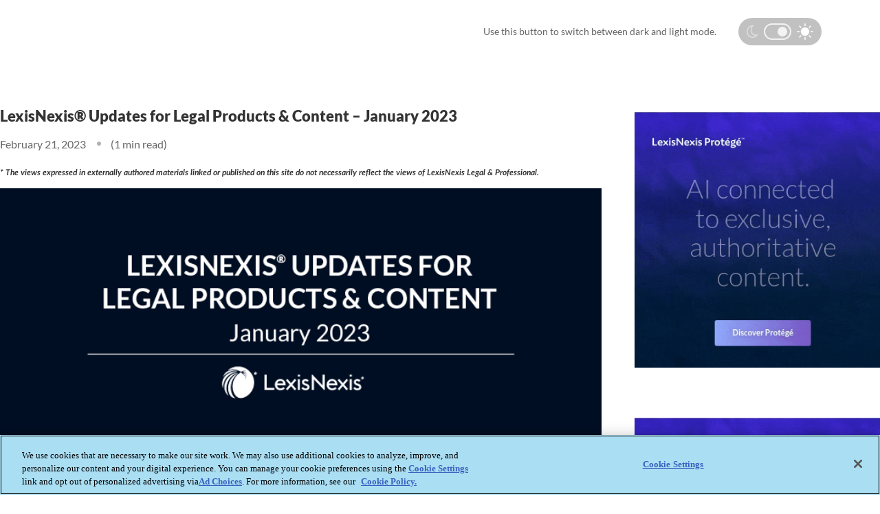

--- FILE ---
content_type: text/html; charset=utf-8
request_url: https://www.lexisnexis.com/community/insights/legal/b/product-announcement/posts/lexisnexis-updates-for-legal-products-and-content-january-2023
body_size: 18067
content:
<!DOCTYPE html>
<html lang="en" prefix="og: http://ogp.me/ns#"><head prefix="article:http://ogp.me/ns/article#"><title>LexisNexis® Updates for Legal Products &amp; Content – January 2023</title>
<meta name="GENERATOR" content="Telligent Community 9" /><meta name="robots" content="index,follow" /><meta name="keywords" content="LexisNexis Updates, LexisNexis Legal updates  " /><meta name="description" content="New January 2023 Lexis Updates include CaseMap templates, CourtLink integration with Fact &amp; Issue Finder, and more." /><link rel="canonical" href="https://www.lexisnexis.com/community/insights/legal/b/product-announcement/posts/lexisnexis-updates-for-legal-products-and-content-january-2023"   />
<link rel="amphtml" href="https://www.lexisnexis.com/community/amp-insights/108/lexisnexis-updates-for-legal-products-and-content-january-2023"   />
<link rel="preload" href="/community/cfs-file/__key/communityserver-blogs-components-weblogfiles/00-00-00-01-08/01_2D00_LN-Updates_2D00_Blog-Header_2D00_767x400_2D00_Jan.jpg"   />
<meta property="og:type" content="article" /><meta property="og:image" content="https://www.lexisnexis.com/community/cfs-file/__key/communityserver-blogs-components-weblogfiles/00-00-00-01-08/01_2D00_LN-Updates_2D00_Blog-Header_2D00_767x400_2D00_Jan.jpg" /><meta property="og:url" content="https://www.lexisnexis.com/community/insights/legal/b/product-announcement/posts/lexisnexis-updates-for-legal-products-and-content-january-2023" /><meta property="og:description" content="New January 2023 Lexis Updates include CaseMap templates, CourtLink integration with Fact &amp;amp; Issue Finder, and more." /><meta property="og:title" content="LexisNexis Updates for Legal Products &amp; Content January 2023 " /><meta property="og:site_name" content="Community" /><link rel="pingback" href="https://www.lexisnexis.com/community/insights/legal/b/product-announcement/pingback" /><link rel="alternate" type="application/rss+xml" title="Product Announcement (RSS 2.0)" href="https://www.lexisnexis.com/community/insights/legal/b/product-announcement/rss"  /><link rel="alternate" type="application/atom+xml" title="Product Announcement  (Atom 1.0)" href="https://www.lexisnexis.com/community/insights/legal/b/product-announcement/atom"  /><link rel="EditURI" type="application/rsd+xml" title="RSD" href="https://www.lexisnexis.com/community/insights/legal/b/product-announcement/rsd" /><link rel="wlwmanifest" type="application/wlwmanifest+xml" title="WLWManifest" href="https://www.lexisnexis.com/community/insights/legal/b/product-announcement/wlwmanifest" /><script type="text/javascript" src="/community/utility/jquery/jquery.min.js?LastChanged=636451386900000000"></script><script type="text/javascript" src="/community/utility/jquery/telligent.glow.min.js?LastChanged=636451386900000000"></script><script type="text/javascript" src="/community/utility/jquery/jquery.validate.min.js?LastChanged=636451386900000000"></script><script type="text/javascript">
// <![CDATA[
try { jQuery.extend(jQuery.validator.messages,{required:'This field is required.',remote:'Please fix this field.',date:'Please enter a valid date.',dateISO:'Please enter a valid date (ISO).',number:'Please enter a valid number.',digits:'Please enter only digits.',creditcard:'Please enter a valid credit card number.',equalTo:'Please enter the same value again.',accept:'Please enter a value with a valid extension.',maxlength:jQuery.validator.format('Please enter no more than {0} characters.'),minlength:jQuery.validator.format('Please enter at least {0} characters.'),rangelength:jQuery.validator.format('Please enter a value between {0} and {1} characters long.'),range:jQuery.validator.format('Please enter a value between {0} and {1}.'),max:jQuery.validator.format('Please enter a value less than or equal to {0}.'),min:jQuery.validator.format('Please enter a value greater than or equal to {0}.')}); } catch(e) { };
// ]]>
</script><script type="text/javascript" src="/community/utility/jquery/telligent.evolution.min.js?LastChanged=636451386900000000"></script><script type="text/javascript">
// <![CDATA[
try { jQuery.telligent.evolution.site.configure({baseUrl:'\/community\/',isRemote:false,remoteUrlEncodePattern:'',datePattern:{
	pattern: '<1-31> <Jan,Feb,Mar,Apr,May,Jun,Jul,Aug,Sep,Oct,Nov,Dec> <0001-9999>',
    yearIndex: 2,
    monthIndex: 1,
    dayIndex: 0,
    hourIndex: -1,
    minuteIndex: -1,
    amPmIndex: -1,
    parseDateOnLoad: true
},dateTimePattern:{
	pattern: '<1-31> <Jan,Feb,Mar,Apr,May,Jun,Jul,Aug,Sep,Oct,Nov,Dec> <0001-9999> <1-12>:<00-59> <AM,PM>',
    yearIndex: 2,
    monthIndex: 1,
    dayIndex: 0,
    hourIndex: 3,
    minuteIndex: 4,
    amPmIndex: 5,
    parseDateOnLoad: true
},timePattern:{
	pattern: '<1-12>:<00-59> <AM,PM>',
    yearIndex: -1,
    monthIndex: -1,
    dayIndex: -1,
    hourIndex: 0,
    minuteIndex: 1,
    amPmIndex: 2,
    parseDateOnLoad: true
},monthNames:['Jan','Feb','Mar','Apr','May','Jun','Jul','Aug','Sep','Oct','Nov','Dec'],dayNames:['Sun','Mon','Tue','Wed','Thu','Fri','Sat'],authorizationCookieName:'AuthorizationCookie',defaultErrorMessage:'An error occurred.  Please try again or contact your administrator.',defaultMultiErrorMessagePrefix:'The following errors occurred:  ',silverlightFileUploadEnabled:true,accessingUserId:2101,accessingUserIsSystemAccount:true});
jQuery.extend($.fn.evolutionUserFileTextBox.defaults,{removeText:'Remove',selectText:'Select\/Upload...',noFileText:'No File Selected'});
jQuery.telligent.evolution.navigationConfirmation.configure({message:'Unless you save before leaving this page, you will lose any changes you have made.'});
jQuery.telligent.evolution.validation.registerExtensions({passwordInvalidMessage:'Password contains invalid chars ...',passwordRegex:'^.*$',emailInvalidMessage:'Your email address is invalid.',emailRegex:'^[!$&*\\-=^`|~#%\'\\.\"+\/?_{}\\\\a-zA-Z0-9 ]+@[\\-\\.a-zA-Z0-9]+(?:\\.[a-zA-Z0-9]+)+$',usernameInvalidMessage:'Your sign in name does not meet the requirements for this site.',usernameRegex:'^[a-zA-Z0-9_\\- @\\.\\\\]+$',emailsInvalidMessage:'One or more emails is invalid',urlInvalidMessage:'URL not in correct format',urlRegex:'^((http|https|mailto|mms):|\/|#|~\/)'});
jQuery.extend(jQuery.fn.evolutionLike.defaults,{likeText:'Like',unlikeText:'Unlike',modalTitleText:'People who like this',modalShowMoreText:'Show More',whoLikesOtherText:'<a href=\"{user_profile_url}\" class=\"internal-link view-user-profile\">{user_display_name}<\/a> likes this',whoLikesOtherTwoText:'<a href=\"{user_profile_url}\" class=\"internal-link view-user-profile\">{user_display_name}<\/a> and <span class=\"who-likes\">1 other<\/span> like this',whoLikesOtherMultipleText:'<a href=\"{user_profile_url}\" class=\"internal-link view-user-profile\">{user_display_name}<\/a> and <span class=\"who-likes\">{count} others<\/span> like this',whoLikesAccessingText:'You like this',whoLikesAccessingTwoText:'You and <span class=\"who-likes\">1 other<\/span> like this',whoLikesAccessingMultipleText:'You and <span class=\"who-likes\">{count} others<\/span> like this'});
jQuery.extend(jQuery.fn.evolutionInlineTagEditor.defaults,{editButtonText:'Edit tags',selectTagsText:'Select tags',saveTagsText:'Save',cancelText:'Cancel'});
jQuery.extend(jQuery.fn.evolutionStarRating.defaults,{titles:['Terrible','Poor','Fair','Average','Good','Excellent'],ratingMessageFormat:'Average rating: {rating} out of {count} ratings.'});
jQuery.extend(jQuery.fn.evolutionModerate.defaults,{moderateLinkText:'moderate',reportLinkText:'Report as abusive',reportedLinkText:'Reported as abusive',reportedNotificationMessageText:'{NAME}\'s post has been reported. <strong>Thank you for your feedback.<\/strong>'});
jQuery.extend(jQuery.fn.evolutionBookmark.defaults,{deleteBookmarkText:'Unbookmark {content_type_name}',addBookmarkText:'Bookmark this {content_type_name}',processingText:'...'});
jQuery.extend($.fn.evolutionCodeEditor.defaults,{editorUrl:'\/community\/cfs-file\/__key\/system\/h-0000000000000875-https-wwwlexisnexiscom-443-ace\/ace.js'});
jQuery.extend(jQuery.telligent.evolution.ui.components.forumvotes.defaults,{modalTitleTextThread:'People who had this question',modalTitleTextReply:'People helped by this answer',modalShowMoreText:'People helped by this answer'});
jQuery.extend(jQuery.fn.evolutionFeature.defaults,{editFeatureText:'Edit Feature',addFeatureText:'Feature ',processingText:'...'});
} catch(e) { };
// ]]>
</script><!--OptanonConsentNoticeStart--><script type="text/javascript" src="https://cdn.cookielaw.org/consent/3517c230-6d84-4491-9d6b-3108c68fcd94/OtAutoBlock.js"></script><script src="https://cdn.cookielaw.org/scripttemplates/otSDKStub.js" type="text/javascript" charset="UTF-8" data-domain-script="3517c230-6d84-4491-9d6b-3108c68fcd94" ></script><script type="text/javascript"> function OptanonWrapper() { } </script><!-- OptanonConsentNoticeEnd--><script type="text/javascript">jQuery(function($) {
	$.telligent.evolution.messaging.subscribe('userActionFollowToggle', function(data) {
		var e = $(data.target);
		var userId = e.data('userid'), accessingUserId = e.data('accessinguserid'), v = e.data('follow');
		e.html('...');
		if (v) {
			$.telligent.evolution.post({
				url: $.telligent.evolution.site.getBaseUrl() + 'api.ashx/v2/users/{FollowerId}/following.json',
				data: { FollowerId: accessingUserId, FollowingId: userId },
				dataType: 'json',
				success: function(response) { e.html('Unfollow').data('follow', false); },
				error: function(response) {  e.html('Follow').data('follow', true); }
			});
		} else {
			$.telligent.evolution.del({
				url: $.telligent.evolution.site.getBaseUrl() + 'api.ashx/v2/users/{FollowerId}/following/{FollowingId}.json',
				data: { FollowerId: accessingUserId, FollowingId: userId },
				dataType: 'json',
				success: function(response) { e.html('Follow').data('follow', true); },
				error: function(response) {  e.html('Unfollow').data('follow', false); }
			});
		}
	});
});</script><script type="text/javascript">jQuery(function($) {
	$.telligent.evolution.messaging.subscribe('userActionFriendshipToggle', function(data) {
		var e = $(data.target);
		var userId = e.data('userid'), accessingUserId = e.data('accessinguserid'), v = parseInt(e.data('friendship'));
		var t = e.html();
		e.html('...');
		if (v == 0) {
				e.html(t);
				$.glowModal('/community/user/requestfriend?UserId=' + userId + '', {width:670,height:390});
		} else if (v == 3) {
				$.telligent.evolution.post({
					url: $.telligent.evolution.site.getBaseUrl() + 'api.ashx/v2/users/{RequestorId}/friends.json',
					data: { RequestorId: accessingUserId, RequesteeId: userId, RequestMessage: ' '},
					dataType: 'json',
					success: function(response) { window.location = window.location; },
					error: function(response) {  e.html(t); }
				});
		} else if (v == 1 || v == 2 || v == 4) {
			if (v == 4 || (v == 1 && window.confirm('Are you sure you want to cancel this friendship request?')) || (v == 2 && window.confirm('Are you sure you want to unfriend this person?'))) {
				$.telligent.evolution.del({
					url: $.telligent.evolution.site.getBaseUrl() + 'api.ashx/v2/users/{RequestorId}/friends/{RequesteeId}.json',
					data: { RequestorId: accessingUserId, RequesteeId: userId },
					dataType: 'json',
					success: function(response) { window.location = window.location; },
					error: function(response) {  e.html(t); }
				});
			} else { e.html(t); }
		}
	});
});</script><script type="text/javascript">
(function($){
$.extend($.fn.evolutionUpDownVoting.defaults,{voteDownMessage:'Vote against this idea',voteUpMessage:'Vote for this idea',loginMessage:'Sign in to vote on ideas',noPermissionMessage:'You do not have permission to vote for this idea',notGroupMemberMessage:'Join this group to vote on this idea',deleteMessage:'Remove your vote for this idea',readOnlyMessage: 'Voting on this idea has been disabled',switchToDownVoteMessage: 'Vote against this idea instead of for it',switchToUpVoteMessage: 'Vote for this idea instead of against it' });}(jQuery));
</script>
<script type="text/javascript">(function($){ $.telligent.evolution.media.defaults.endpoint = 'https://www.lexisnexis.com/community/callback.ashx?__type=Telligent.Evolution.Api.Plugins.Endpoints.FileViewerEndpoint%2C%20Telligent.Evolution.Api'; }(jQuery));</script><script type="text/javascript">(function($){ $.telligent.evolution.preview.defaults.endpoint = 'https://www.lexisnexis.com/community/callback.ashx?__type=Telligent.Evolution.Api.Plugins.Endpoints.WebPreviewEndpoint%2C%20Telligent.Evolution.Api'; }(jQuery));</script><script type="text/javascript">(function($){ $.fn.evolutionComposer.plugins.mentions.defaults.mentionablesEndpoint = 'https://www.lexisnexis.com/community/callback.ashx?__type=Telligent.Evolution.Api.Plugins.Endpoints.MentionablesEndpoint%2C%20Telligent.Evolution.Api'; }(jQuery));</script><script type="text/javascript">(function($){ $.telligent.evolution.language.defaults.dateEndpoint = 'https://www.lexisnexis.com/community/callback.ashx?__type=Telligent.Evolution.Api.Plugins.Endpoints.DateFormattingEndpoint%2C%20Telligent.Evolution.Api'; }(jQuery));</script><script type="text/javascript">(function($){ $.fn.evolutionUserFileTextBox.defaults.endpoint = 'https://www.lexisnexis.com/community/callback.ashx?__type=Telligent.Evolution.Api.Plugins.Endpoints.UserFileTextBoxEndpoint%2C%20Telligent.Evolution.Api'; }(jQuery));</script><script type="text/javascript">
if (window === window.top) {
	jQuery(document).ready(function(j){
		var redirected = false;
		var ensureLoggedIn = function(){
			if (!redirected) {
				var hashData = jQuery.telligent.evolution.url.hashData();
				if (hashData._cptype){
					redirected = true;
					window.location = jQuery.telligent.evolution.url.modify({
						url:'/community/login?ReturnUrl=%2Fcommunity%2Finsights%2Flegal%2Fb%2Fproduct-announcement%2Fposts%2Flexisnexis-updates-for-legal-products-and-content-january-2023',
						query: {
							ReturnUrl:window.location+''
						},
						hash: ''
					});
				}
			}
		};
		jQuery(window).on('hashchange', function(){
			ensureLoggedIn();
		});
		ensureLoggedIn()
	});
}
</script><link rel="stylesheet" href="/community/cfs-file/__key/system/h-0000000000000875-https-wwwlexisnexiscom-443-css/platform.less" media="screen" />
          <style>.async-hide { opacity: 0 !important} </style>
<script>(function(a,s,y,n,c,h,i,d,e){s.className+=' '+y;h.start=1*new Date;
h.end=i=function(){s.className=s.className.replace(RegExp(' ?'+y),'')};
(a[n]=a[n]||[]).hide=h;setTimeout(function(){i();h.end=null},c);h.timeout=c;
})(window,document.documentElement,'async-hide','dataLayer',4000,
{'GTM-T2S8RJ':true});</script>
<meta http-equiv="Content-Type" content="text/html; charset=UTF-8" />
<meta name="viewport" content="width=device-width, initial-scale=1.0">
<meta name="robots" content="follow,index">
<link rel="shortcut icon" type="image/ico" href="https://www.lexisnexis.com/community/cfs-file/__key/themefiles/g-8xn8okqWL02m1wKaY3zwTQ-2546c7209298475d875d8c606dc44d61-rawheader/favicon.ico" />
        
          <link type="text/css" rel="stylesheet" href="/community/dynamic-style?ThemeTypeId=c6108064-af65-11dd-b074-de1a56d89593&amp;ThemeContextId=b7b4d854-cc93-4e05-88ad-fb71a2c94b5d&amp;PreviewKey=0&amp;Theme=3a8d26f590cb4c3da09339de5bbddd77" media="screen,print" />
        
          <meta http-equiv="Content-Type" content="text/html; charset=UTF-8" />
        
          <link type="text/css" rel="stylesheet" href="/community/dynamic-style?ThemeTypeId=a3b17ab0-af5f-11dd-a350-1fcf55d89593&amp;ThemeContextId=569a923c-355c-4856-922a-aa2b15e3f0e3&amp;PreviewKey=0&amp;Theme=fddd58ee13e5402aa6509cc025aabb60" media="screen,print" />
        </head>
<body spellcheck="true"><form name="ctl01" method="post" action="./lexisnexis-updates-for-legal-products-and-content-january-2023" id="ctl01">
<div>
<input type="hidden" name="__VIEWSTATE" id="__VIEWSTATE" value="aWfc9vAW2MD2dv0/r/gRpZaQ1JbFNYoCp7MloxAuyLjMjISm/2Y1gNkd3Uc7x1qvcb/Q5A==" />
</div>


<script src="/community/WebResource.axd?d=bCZMXRCjkQkUxVb8jh7nUAX914uW-NKEQR_-QfnGWHjQm70PKIL55hJOSdHiDpq8D3tScKDdlqXNRWTTu6eufGbn5NlQv0qu4-Lyvv88w2ZQHy-DAxM2M4wXH8nNyJc-mxpPOGpirl9AQCSeItj8rhyB9cUMOL0W7mAtkdYJE16NMEW_LalqeLaZl0-ntKusfF6H-g2&amp;t=636451247560000000" type="text/javascript"></script>
<script src="/community/WebResource.axd?d=3KNc1qD2td3njStYBL12vMihw3ZIsVaYzW60nCMv7TGFns-MQnLGOrKoh2Ow__nKYlw_AaG4xLvyIUKEUcYi69ctcIrof2PoGima7SFwlGWZyw5ht6f-MZQaIW5GQxZ3Du4eHEFXff4x4oXXmBmQAWUxFTY1&amp;t=635992354640000000" type="text/javascript"></script>
<script src="/community/WebResource.axd?d=XZtWz8xG5Xixtjrd1JSvSQDF7gNlrcxL2WTCuTzDOWcr89IT8wOinshb8MNxX-UNqxzwuAwtiRmcm-UtX0yKBf0QvDOqG6jAivDfjNRShB33npxlb0S5kWGKKH82XK9M4lF9a9Ao0TxBRF88tpT3fD4m2n92TNP8galt6uJQTiHWID9e0&amp;t=635992354640000000" type="text/javascript"></script>
<div>

	<input type="hidden" name="__VIEWSTATEGENERATOR" id="__VIEWSTATEGENERATOR" value="C21772F6" />
</div><div class="header-fragments-header"></div>
<div class="header-fragments evolution-reflow-container" id="ctl02_ctl01_page"><div class="layout">
<div class="layout-header"></div>
<div class="layout-content header-top-content" id="ctl02_ctl01_layout">
<div class="layout-region header empty" id="ctl02_ctl01_header">
<div class="layout-region-inner header"></div>
</div>
<div class="layout-region content" id="ctl02_ctl01_content">
<div class="layout-region-inner content"><div class="content-fragment scripted-content-fragment no-wrapper responsive-1" id="header-231">
<div class="content-fragment-content">







<link rel="stylesheet" href="/community/cfs-file/__key/communityserver-components-sitefiles/insight/insight_2D00_blog.css">

<link rel="stylesheet" href="/community/cfs-file/__key/communityserver-components-sitefiles/insight/light.css">

<section class="ln-tg">
    
<ln-component file="/html/Header/header-ng-v2.4.html" data="/json/Telligentsharedfiles/Insights/headerlegal.json" ></ln-component>

</section>
</div>
<div class="content-fragment-footer"></div>
</div>
<div class="content-fragment scripted-content-fragment no-wrapper with-spacing responsive-1" id="header-232">
<div class="content-fragment-content">
<style>
body > form:not(.contextual-administration-panel-container) .ln-tg .sub-nav h1{
transition: 0.2s all ease-in-out;
    margin-bottom: 0;
    line-height: 4rem;
    font-size: 1.125rem;
    font-weight: 600;
    color: #e6e6e6;
}

body > form:not(.contextual-administration-panel-container) .ln-tg .sub-nav h1 a{
 
    color:#e6e6e6;
}
 
body.sticky-header > form:not(.contextual-administration-panel-container) .ln-tg .sub-nav h1{
    line-height: 3.5rem;
    font-size: 1.5rem;
}
</style>
<main class="ln-tg">

<ln-component file="/html/Angular/subnav-span.html" data="https://www.lexisnexis.com/json/Telligentsharedfiles/Insights/sub-nav-legal-updated.json"></ln-component>
</main>
</div>
<div class="content-fragment-footer"></div>
</div>
<div id="header-233"></div>
</div>
</div>
</div>
<div class="layout-footer"></div>
</div></div><div class="header-fragments-footer"></div><div class="content-fragment-page post evolution-reflow-container" id="ctl02_ctl02_page"><div class="layout">
<div class="layout-header"></div>
<div class="layout-content header-top-content-left-sidebar-right" id="ctl02_ctl02_layout">
<div class="layout-region header" id="ctl02_ctl02_header">
<div class="layout-region-inner header"><div class="content-fragment scripted-content-fragment no-wrapper with-spacing responsive-1" id="fragment-4474">
<div class="content-fragment-content">
<link rel="stylesheet" href="/community/cfs-file/__key/communityserver-components-sitefiles/insight/light.css">

<section class="overflow-hidden switch-bg py-4 insight-darkbg">
  <div class="container">
    <div class="modes">  
      <svg xmlns="http://www.w3.org/2000/svg" width="17.434" height="24" viewBox="0 0 17.434 18">
          <g id="Subtraction_1" data-name="Subtraction 1" fill="none">
            <path d="M8.952,18a9,9,0,0,1,0-18,8.917,8.917,0,0,1,2.553.371A6.693,6.693,0,0,0,7.371,6.7a6.456,6.456,0,0,0,6.162,6.7,5.876,5.876,0,0,0,3.9-1.513A8.952,8.952,0,0,1,8.952,18Z" stroke="none"/>
            <path d="M 8.952301979064941 16.5 C 10.66505527496338 16.5 12.27426338195801 15.91312789916992 13.55711078643799 14.90005970001221 C 13.54914951324463 14.90008640289307 13.5412654876709 14.9000997543335 13.53330230712891 14.9000997543335 C 9.308292388916016 14.9000997543335 5.871002197265625 11.22136974334717 5.871002197265625 6.699600219726563 C 5.871002197265625 4.824546813964844 6.470631122589111 3.054866075515747 7.503740310668945 1.642214059829712 C 4.085595607757568 2.32271409034729 1.500002026557922 5.363255023956299 1.500002026557922 9 C 1.500002026557922 13.13551044464111 4.84309196472168 16.5 8.952301979064941 16.5 M 8.952301979064941 18 C 4.015992164611816 18 2.050781176876626e-06 13.96261978149414 2.050781176876626e-06 9 C 2.050781176876626e-06 4.037380218505859 4.015992164611816 0 8.952301979064941 0 C 9.821492195129395 0 10.68051242828369 0.1249200031161308 11.50552177429199 0.3712800145149231 C 9.032562255859375 1.307870030403137 7.371002197265625 3.85027003288269 7.371002197265625 6.699600219726563 C 7.371002197265625 10.3942699432373 10.13540172576904 13.4000997543335 13.53330230712891 13.4000997543335 C 14.9525318145752 13.4000997543335 16.3379020690918 12.86266040802002 17.43420219421387 11.88677978515625 C 16.20336151123047 15.54372024536133 12.79410171508789 18 8.952301979064941 18 Z" stroke="none" fill="white"/>
          </g>
      </svg>      
      <div class="switch-mode">        
          <label class="switch">
              <input type="checkbox"  checked >
              <span class="slider round"></span>
          </label>    
      </div>
      <svg id="sun" xmlns="http://www.w3.org/2000/svg" width="23.996" height="23.996" viewBox="0 0 23.996 23.996">
          <g id="Group_1102" data-name="Group 1102" transform="translate(5.967 5.967)">
            <g id="Group_1101" data-name="Group 1101">
              <path id="Path_835" data-name="Path 835" d="M85.752,77.024A6.209,6.209,0,0,0,81.388,75.2a6.074,6.074,0,0,0-4.364,1.824,6.188,6.188,0,0,0,4.364,10.552,6.074,6.074,0,0,0,4.364-1.824,6.209,6.209,0,0,0,1.824-4.364A6.074,6.074,0,0,0,85.752,77.024Z" transform="translate(-75.357 -75.357)" fill="#fff"/>
            </g>
          </g>
          <g id="Group_1104" data-name="Group 1104" transform="translate(19.902 11.173)">
            <g id="Group_1103" data-name="Group 1103">
              <path id="Path_836" data-name="Path 836" d="M254.069,140.8h-2.444a.825.825,0,1,0,0,1.651h2.444a.825.825,0,0,0,0-1.651Z" transform="translate(-250.8 -140.8)" fill="#fff"/>
            </g>
          </g>
          <g id="Group_1106" data-name="Group 1106" transform="translate(11.173 19.902)">
            <g id="Group_1105" data-name="Group 1105">
              <path id="Path_837" data-name="Path 837" d="M141.625,250.8a.84.84,0,0,0-.825.825v2.444a.825.825,0,0,0,1.651,0v-2.444A.84.84,0,0,0,141.625,250.8Z" transform="translate(-140.8 -250.8)" fill="#fff"/>
            </g>
          </g>
          <g id="Group_1108" data-name="Group 1108" transform="translate(17.347 17.347)">
            <g id="Group_1107" data-name="Group 1107">
              <path id="Path_838" data-name="Path 838" d="M221.727,220.584l-1.746-1.746a.808.808,0,1,0-1.143,1.143l1.746,1.746a.808.808,0,1,0,1.143-1.143Z" transform="translate(-218.6 -218.6)" fill="#fff"/>
            </g>
          </g>
          <g id="Group_1110" data-name="Group 1110" transform="translate(11.173)">
            <g id="Group_1109" data-name="Group 1109">
              <path id="Path_839" data-name="Path 839" d="M141.625,0a.84.84,0,0,0-.825.825V3.269a.825.825,0,1,0,1.651,0V.825A.84.84,0,0,0,141.625,0Z" transform="translate(-140.8)" fill="#fff"/>
            </g>
          </g>
          <g id="Group_1112" data-name="Group 1112" transform="translate(17.378 3.285)">
            <g id="Group_1111" data-name="Group 1111">
              <path id="Path_840" data-name="Path 840" d="M222.127,41.638a.8.8,0,0,0-1.143,0l-1.746,1.746a.808.808,0,0,0,1.143,1.143l1.746-1.746A.8.8,0,0,0,222.127,41.638Z" transform="translate(-219 -41.4)" fill="#fff"/>
            </g>
          </g>
          <g id="Group_1114" data-name="Group 1114" transform="translate(0 11.173)">
            <g id="Group_1113" data-name="Group 1113">
              <path id="Path_841" data-name="Path 841" d="M3.269,140.8H.825a.84.84,0,0,0-.825.825.82.82,0,0,0,.825.825H3.269a.825.825,0,1,0,0-1.651Z" transform="translate(0 -140.8)" fill="#fff"/>
            </g>
          </g>
          <g id="Group_1116" data-name="Group 1116" transform="translate(3.253 17.347)">
            <g id="Group_1115" data-name="Group 1115">
              <path id="Path_842" data-name="Path 842" d="M44.126,218.838a.8.8,0,0,0-1.143,0l-1.746,1.746a.808.808,0,1,0,1.143,1.143l1.746-1.746A.8.8,0,0,0,44.126,218.838Z" transform="translate(-41 -218.6)" fill="#fff"/>
            </g>
          </g>
          <g id="Group_1118" data-name="Group 1118" transform="translate(3.253 3.285)">
            <g id="Group_1117" data-name="Group 1117">
              <path id="Path_843" data-name="Path 843" d="M44.126,43.384l-1.746-1.746a.808.808,0,0,0-1.143,1.143l1.746,1.746a.808.808,0,0,0,1.143-1.143Z" transform="translate(-41 -41.4)" fill="#fff"/>
            </g>
          </g>
        </svg>
      </div>
      <span class="mode-copy text-color-light">Use this button to switch between dark and light mode.</span>
  </div> 
  
</section>
</div>
<div class="content-fragment-footer"></div>
</div>
</div>
</div>
<div class="layout-region right-sidebar" id="ctl02_ctl02_right-sidebar">
<div class="layout-region-inner right-sidebar"><div class="content-fragment scripted-content-fragment no-wrapper responsive-1" id="fragment-6337">
<div class="content-fragment-content">

<section class="tile mt-4 pt-5">
        <a href="https://www.lexisnexis.com/en-us/products/protege.page?utm_campaign=m-2025+ll+protege&amp;utm_medium=digital+non-ln&amp;utm_source=atl+prot%C3%A9g%C3%A9+reimagined-productivity&amp;utm_term=ll">                        
            <img loading="lazy"  alt="Get Insights You Can Trust to exclusive, authoritative content."  src="https://www.lexisnexis.com/community/cfs-file/__key/widgetcontainerfiles/fddd58ee13e5402aa6509cc025aabb60-b-PJKaVlw1VkiSKqorFePw4w-page-1post/Get-Insights-You-Can-Trust_2D00_400x400_2D00_px.gif">
        </a>
</section>

<section class="tile mt-4 pt-5">
        <a href="https://www.lexisnexis.com/en-us/products/protege.page?utm_campaign=m-2025+ll+protege&amp;utm_medium=digital+non-ln&amp;utm_source=atl+prot%C3%A9g%C3%A9+personalized-ai&amp;utm_term=ll">                        
            <img loading="lazy"  alt="Reimagine Your Productivity Legal AI powered by your proprietary knowledge."  src="https://www.lexisnexis.com/community/cfs-file/__key/widgetcontainerfiles/fddd58ee13e5402aa6509cc025aabb60-b-PJKaVlw1VkiSKqorFePw4w-page-1post/Reimagine-Your-Productivity_2D00_400x400_2D00_px.gif">
        </a>
</section>

</div>
<div class="content-fragment-footer"></div>
</div>
<div class="content-fragment scripted-content-fragment no-wrapper with-spacing responsive-1" id="fragment-4475">
<div class="content-fragment-content">
<section class="overflow-hidden py-5">
            <div class="blog-list">
                        <div class="text-xs text-color text-600 my-3 my-md-5">Latest Blogs</div>
                                <a href="https://www.lexisnexis.com/community/insights/legal/b/product-announcement/posts/unlocking-deeper-company-insights-with-lexis-company-profiles" class="text-color-blue">September 26, 2025</a>
                <div class="text-xs blog-list-heading"><a href="https://www.lexisnexis.com/community/insights/legal/b/product-announcement/posts/unlocking-deeper-company-insights-with-lexis-company-profiles" class="text-color">Unlocking Deeper Company Insights with Lexis® Company Profil...</a></div>
                <p class="text-color">In today&rsquo;s fast-moving legal and business environment, the difference between a good decision and a great one often comes down to insight. Whether you&rsquo;re preparing for litigation, exploring...</p>
                                                <a href="https://www.lexisnexis.com/community/insights/legal/b/product-announcement/posts/transforming-legal-operations-with-ai-introducing-lexisnexis-protege-in-counsellink" class="text-color-blue">September 23, 2025</a>
                <div class="text-xs blog-list-heading"><a href="https://www.lexisnexis.com/community/insights/legal/b/product-announcement/posts/transforming-legal-operations-with-ai-introducing-lexisnexis-protege-in-counsellink" class="text-color">Transforming Legal Operations with AI: Introducing LexisNexis...</a></div>
                <p class="text-color">By: Thomas Moore, Sr. Product Manager 
 
 Summary 
 
 Why AI Matters in Legal Operations 
 Introducing LexisNexis Prot&eacute;g&eacute; in CounselLink+ 
 Driving Legal Ops Transformation 
 Key Features...</p>
                                                <a href="https://www.lexisnexis.com/community/insights/legal/b/product-announcement/posts/lexis-create-for-microsoft-outlook-ai-powered-legal-drafting-that-starts-in-your-inbox" class="text-color-blue">August 08, 2025</a>
                <div class="text-xs blog-list-heading"><a href="https://www.lexisnexis.com/community/insights/legal/b/product-announcement/posts/lexis-create-for-microsoft-outlook-ai-powered-legal-drafting-that-starts-in-your-inbox" class="text-color">Lexis® Create+ for Microsoft® Outlook®: AI-Powered Legal Drafting...</a></div>
                <p class="text-color">By Muthuraman KasiViswanathan | Group Product Manager, LexisNexis Legal &amp; Professional 
 Your inbox isn&rsquo;t just for correspondence: it&rsquo;s where legal work begins. Deals move forward, clients...</p>
                                                <a href="https://www.lexisnexis.com/community/insights/legal/b/product-announcement/posts/lexisnexis-previews-new-ai-powered-capabilities-for-counsellink-at-2025-cloc-global-institute" class="text-color-blue">May 15, 2025</a>
                <div class="text-xs blog-list-heading"><a href="https://www.lexisnexis.com/community/insights/legal/b/product-announcement/posts/lexisnexis-previews-new-ai-powered-capabilities-for-counsellink-at-2025-cloc-global-institute" class="text-color">LexisNexis Previews New AI-Powered Capabilities for CounselLink...</a></div>
                <p class="text-color">By: LexisNexis CounselLink 
 The CLOC Global Institute is the annual meeting where corporate legal operations professionals from around the world gather to &ldquo;Open New Doors&rdquo; each year, so we...</p>
                                                <a href="https://www.lexisnexis.com/community/insights/legal/b/product-announcement/posts/lexis-for-government-becomes-only-legal-research-solution-to-achieve-fedramp-ready-status" class="text-color-blue">May 15, 2025</a>
                <div class="text-xs blog-list-heading"><a href="https://www.lexisnexis.com/community/insights/legal/b/product-announcement/posts/lexis-for-government-becomes-only-legal-research-solution-to-achieve-fedramp-ready-status" class="text-color">Lexis+® for Government Becomes Only Legal Research Solution to...</a></div>
                <p class="text-color">By: LexisNexis &reg; 
 As the U.S. government continues its adoption of cloud technologies, Lexis+ &reg; for Government has become the first and only legal research solution to achieve FedRAMP &reg; Ready...</p>
                            </div>
</section></div>
<div class="content-fragment-footer"></div>
</div>
<div id="fragment-4476"></div>
</div>
</div>
<div class="layout-region content" id="ctl02_ctl02_content">
<div class="layout-region-inner content"><div id="fragment-4477"></div>
<div id="fragment-4478"></div>
<div class="content-fragment blog-post no-wrapper with-spacing responsive-1" id="fragment-4479">
<div class="content-fragment-content">
<style>
    .subscribe-info {
    font-size: 14px;
    padding-left: 0px;
    padding-right: 0px;
    font-weight: 600;
    font-style: italic;
}
</style>





<script type="application/ld+json">
{
  "@context": "https://schema.org",
  "@type": "BlogPosting",
  "inLanguage": "en-US",
  "headline": "LexisNexis® Updates for Legal Products &amp; Content – January 2023",
   "image": "https://www.lexisnexis.com/community/cfs-file/__key/communityserver-blogs-components-weblogfiles/00-00-00-01-08/01_2D00_LN-Updates_2D00_Blog-Header_2D00_767x400_2D00_Jan.jpg",
  "description": "New January 2023 Lexis Updates include CaseMap templates, CourtLink integration with Fact &amp; Issue Finder, and more.",
  "author": {
    "@type": "Organization",
    "name": "LexisNexis"
  },
  "datePublished": "2023-02-21T00:00:00Z",
  "dateModified": "2023-02-21T00:00:00Z",
  "publisher": {
    "@type": "Organization",
    "name": "LexisNexis",
    "logo": {
      "@type": "ImageObject",
      "url": "https://www.lexisnexis.com/images/logo.png"
    }
  },
  "mainEntityOfPage": {
    "@type": "WebPage",
    "@id": "https://www.lexisnexis.com/community/insights/legal/b/product-announcement/posts/lexisnexis-updates-for-legal-products-and-content-january-2023"
  }
}
</script>













<input type="hidden" value="89702"/>
<section class="overflow-hidden py-5">
                                                <h1 class="text-color">LexisNexis® Updates for Legal Products &amp; Content – January 2023</h1>
                
                <div class="publish readtime text-color font-1 mt-3">
                    <span class="date">February 21, 2023 </span>
                                	        <span class="postreadtime"> (1 min read)</span>
            	                        
                    <!-- <span class="author">- by Mshahlaw</span> -->
                </div>
                
                                
                        	            	<p class="text-color disclaimer subscribe-info">
        			<small>* The views expressed in externally authored materials linked or published on this site do not necessarily reflect the views of LexisNexis Legal & Professional.</small>
        		</p>
            	                
                
                                                                    <img class="img-landscape-xl " src="/community/cfs-file/__key/communityserver-blogs-components-weblogfiles/00-00-00-01-08/01_2D00_LN-Updates_2D00_Blog-Header_2D00_767x400_2D00_Jan.jpg" alt="" >
                                <div class="text-color post-body-content">
                                                                                <h2>New Lexis Content&nbsp;</h2>
<p>New publications released on Lexis this month:&nbsp;&nbsp;</p>
<ul>
<li>Restatement of the Law: The Laws of American Indians &ndash; Official Text&nbsp;</li>
<li>Maine Title Standards&nbsp;</li>
<li>The California Prison and Parole Handbook&nbsp;&nbsp;</li>
<li>Transportation Antitrust Handbook (ABA)&nbsp;&nbsp;</li>
<li>LexisNexis Missouri Real Estate Litigation Forms&nbsp;</li>
<li>South Carolina Residential Real Estate Guide for Attorneys&nbsp;</li>
</ul>
<p><a href="/community/insights/legal/b/practical-guidance" target="_blank">See what&#39;s new on Practical Guidance<sup>&reg;</sup></a></p>
<p>&nbsp;</p>
<h2>New Features&nbsp;</h2>
<h3>CourtLink<sup>&reg;</sup> Integration with Fact &amp; Issue Finder Case Graph&nbsp;&nbsp;</h3>
<p>Access a docket from <a href="/en-us/products/courtlink.page" target="_blank">CourtLink</a> quickly through <a href="/en-us/products/lexis-plus/pinpoint.page" target="_blank">Lexis+<sup>&reg;</sup> Pinpoint</a>, formerly Fact &amp; Issue Finder. If you find an important case, quickly switch to CourtLink to view the docket in its entirety.&nbsp;&nbsp;</p>
<p><a href="/community/cfs-file/__key/communityserver-blogs-components-weblogfiles/00-00-00-01-08/CourtLink-in-FAIF.png"><img src="/community/resized-image/__size/500x240/__key/communityserver-blogs-components-weblogfiles/00-00-00-01-08/CourtLink-in-FAIF.png" alt=" " /></a></p>
<p><em>Example of Alerts Manager on CourtLink&nbsp;</em>&nbsp;</p>
<p>&nbsp;</p>
<h3>CaseMap<sup>&reg;</sup> Case Templates&nbsp;</h3>
<p>Create custom templates for <a href="/en-us/products/casemap.page" target="_blank">CaseMap Cloud</a> cases, including adding additional data fields that will be available whenever the template is used.&nbsp;&nbsp;</p>
<p><a href="/community/cfs-file/__key/communityserver-blogs-components-weblogfiles/00-00-00-01-08/CaseMap-Templates.png"><img src="/community/resized-image/__size/500x500/__key/communityserver-blogs-components-weblogfiles/00-00-00-01-08/CaseMap-Templates.png" alt=" " /></a></p>
<p><em><span class="TextRun SCXW54398066 BCX0" lang="EN-US"><span class="NormalTextRun SCXW54398066 BCX0">Example of template creation on </span><span class="NormalTextRun SCXW54398066 BCX0">CaseMap</span><span class="NormalTextRun SCXW54398066 BCX0"> Cloud&nbsp;</span></span><span class="EOP SCXW54398066 BCX0">&nbsp;</span></em></p>
<p><em><span class="EOP SCXW54398066 BCX0"><a href="/community/cfs-file/__key/communityserver-blogs-components-weblogfiles/00-00-00-01-08/CaseMap-Templates-Custom-Information.png"><img src="/community/resized-image/__size/500x240/__key/communityserver-blogs-components-weblogfiles/00-00-00-01-08/CaseMap-Templates-Custom-Information.png" alt=" " /></a></span></em></p>
<p><em>Example of custom data fields on CaseMap Cloud templates&nbsp;</em>&nbsp;</p>
<p>&nbsp;</p>
<h3><em>Shepard&rsquo;s<sup>&reg;</sup></em> Extended History&nbsp;&nbsp;</h3>
<p>Get the full scope of a case with <em><a href="/en-us/products/lexis/shepards.page" target="_blank">Shepard&rsquo;s</a></em>&nbsp;History at a Glance. View important case actions like appeals or add smaller actions like Habeas Corpus petitions or court transfer attempts.&nbsp;&nbsp;</p>
<p><a href="/community/cfs-file/__key/communityserver-blogs-components-weblogfiles/00-00-00-01-08/Shepards-Extended-History.png"><img src="/community/resized-image/__size/500x500/__key/communityserver-blogs-components-weblogfiles/00-00-00-01-08/Shepards-Extended-History.png" alt=" " /></a></p>
<p><em>Example of expanded Shepard&rsquo;s history</em><em>&nbsp;</em></p>
<p>&nbsp;</p>
<h3>Lexis+ Run Search As&nbsp;&nbsp;</h3>
<p>Run a Lexis+ search as a natural language or terms and connectors search. If it&rsquo;s too broad or specific, easily switch to the other search method to get more precise results.</p>
<p><a href="/community/cfs-file/__key/communityserver-blogs-components-weblogfiles/00-00-00-01-08/Run-Search-As.png"><img src="/community/resized-image/__size/500x240/__key/communityserver-blogs-components-weblogfiles/00-00-00-01-08/Run-Search-As.png" alt=" " /></a>&nbsp;&nbsp;</p>
<p><em>Example of Search As selector on Lexis+&nbsp;</em>&nbsp;</p>
<p>&nbsp;</p>
<h3>All Content Types in Lexis Alerts&nbsp;</h3>
<p>Stay ahead of the competition by setting an alert for all new cases, statutes, and more in one click. Select All Content Types to be alerted to any new documents added to Lexis that fit your search parameters.&nbsp;&nbsp;</p>
<p><a href="/community/cfs-file/__key/communityserver-blogs-components-weblogfiles/00-00-00-01-08/Content-type-alerts.png"><img src="/community/resized-image/__size/500x500/__key/communityserver-blogs-components-weblogfiles/00-00-00-01-08/Content-type-alerts.png" alt=" " /></a></p>
<p><em>Example of Content Type selection on Lexis+ alerts</em>&nbsp;</p>
<p>&nbsp;</p>
<p>Learn more about these updates and more with <a href="/en-us/training/default.page" target="_blank">Training on the Go</a>. For one-on-one assistance with any of our features or updates, <a href="https://law.lexisnexis.com/get-unlimited-free-assistance" target="_blank">sign up to meet with a Research Consultant</a>.&nbsp;&nbsp;</p>
<p>&nbsp;</p>
<p style="text-align:center;"><a class="insight-cta-btn" href="https://store.lexisnexis.com/lawfirms" target="_blank">Buy Now</a>&nbsp;&nbsp;<a class="insight-cta-btn" href="/systems/products/lexis-plus/requestid/" target="_blank">Free Lexis+ Access</a></p><div style="clear:both;"></div>
                                   </div>
               
                                				    				               
               	            		            			<div class="tags">
            			    <span class="tags-label">Tags:</span>
            				<ul>
            		            		            		                		                    		                		                    		                		                    		                		                    		                		                    		                		                    		                		                    		                		                    		                		                    		                		                    		                		                    		                		                    		                		                    		                		                    		                		                    		                		                    		                		                    		                		                    		                		                    		                		                    		                		                    		                		                            	                                                                			                			                			                				<li>
                					<a href="https://www.lexisnexis.com/community/insights/legal/tags/Missouri" rel="tag">Missouri</a>
                				</li>
                			                		            		            		            		                		                    		                		                    		                		                    		                		                    		                		                    		                		                    		                		                    		                		                    		                		                    		                		                    		                		                    		                		                    		                		                    		                		                    		                		                    		                		                    		                		                    		                		                    		                		                    		                		                    		                		                    		                		                            	                                                                			                			                			                				<li>
                					<a href="https://www.lexisnexis.com/community/insights/legal/tags/Fact%2b_2600_amp_3B00_%2bIssue%2bFinder" rel="tag">Fact &amp; Issue Finder</a>
                				</li>
                			                		            		            		            		                		                    		                		                    		                		                    		                		                    		                		                    		                		                    		                		                    		                		                    		                		                    		                		                    		                		                    		                		                    		                		                    		                		                    		                		                    		                		                    		                		                    		                		                    		                		                    		                		                    		                		                    		                		                            	                                                                			                			                			                				<li>
                					<a href="https://www.lexisnexis.com/community/insights/legal/tags/Lexis_2B00_%2bPinpoint" rel="tag">Lexis+ Pinpoint</a>
                				</li>
                			                		            		            		            		                		                    		                		                    		                		                    		                		                    		                		                    		                		                    		                		                    		                		                    		                		                    		                		                    		                		                    		                		                    		                		                    		                		                    		                		                    		                		                    		                		                    		                		                    		                		                    		                		                    		                		                    		                		                            	                                                                			                			                			                				<li>
                					<a href="https://www.lexisnexis.com/community/insights/legal/tags/Lexis_2B00_" rel="tag">Lexis+</a>
                				</li>
                			                		            		            		            		                		                    		                		                    		                		                    		                		                    		                		                    		                		                    		                		                    		                		                    		                		                    		                		                    		                		                    		                		                    		                		                    		                		                    		                		                    		                		                    		                		                    		                		                    		                		                    		                		                    		                		                    		                		                            	                                                                			                			                			                				<li>
                					<a href="https://www.lexisnexis.com/community/insights/legal/tags/Maine" rel="tag">Maine</a>
                				</li>
                			                		            		            		            		                		                    		                		                    		                		                    		                		                    		                		                    		                		                    		                		                    		                		                    		                		                    		                		                    		                		                    		                		                    		                		                    		                		                    		                		                    		                		                    		                		                    		                		                    		                		                    		                		                    		                		                    		                		                            	                                                                			                			                			                				<li>
                					<a href="https://www.lexisnexis.com/community/insights/legal/tags/Product%2bUpdates" rel="tag">Product Updates</a>
                				</li>
                			                		            		            		            		                		                    		                		                    		                		                    		                		                    		                		                    		                		                    		                		                    		                		                    		                		                    		                		                    		                		                    		                		                    		                		                    		                		                    		                		                    		                		                    		                		                    		                		                    		                		                    		                		                    		                		                    		                		                            	                                                                			                			                			                				<li>
                					<a href="https://www.lexisnexis.com/community/insights/legal/tags/Practical%2bGuidance" rel="tag">Practical Guidance</a>
                				</li>
                			                		            		            		            		                		                    		                		                    		                		                    		                		                    		                		                    		                		                    		                		                    		                		                    		                		                    		                		                    		                		                    		                		                    		                		                    		                		                    		                		                    		                		                    		                		                    		                		                    		                		                    		                		                    		                		                    		                		                            	                                                                			                			                			                				<li>
                					<a href="https://www.lexisnexis.com/community/insights/legal/tags/CaseMap" rel="tag">CaseMap</a>
                				</li>
                			                		            		            		            		                		                    		                		                    		                		                    		                		                    		                		                    		                		                    		                		                    		                		                    		                		                    		                		                    		                		                    		                		                    		                		                    		                		                    		                		                    		                		                    		                		                    		                		                    		                		                    		                		                    		                		                    		                		                            	                                                                			                			                			                				<li>
                					<a href="https://www.lexisnexis.com/community/insights/legal/tags/Shepard_26002300_39_3B00_s%2bCitations%2bService" rel="tag">Shepard&#39;s Citations Service</a>
                				</li>
                			                		            		            		            		                		                    		                		                    		                		                    		                		                    		                		                    		                		                    		                		                    		                		                    		                		                    		                		                    		                		                    		                		                    		                		                    		                		                    		                		                    		                		                    		                		                    		                		                    		                		                    		                		                    		                		                    		                		                            	                                                                			                			                			                				<li>
                					<a href="https://www.lexisnexis.com/community/insights/legal/tags/Courtlink" rel="tag">Courtlink</a>
                				</li>
                			                		            		            		            		                		                    		                		                    		                		                    		                		                    		                		                    		                		                    		                		                    		                		                    		                		                    		                		                    		                		                    		                		                    		                		                    		                		                    		                		                    		                		                    		                		                    		                		                    		                		                    		                		                    		                		                    		                		                            	                                                                			                			                			                				<li>
                					<a href="https://www.lexisnexis.com/community/insights/legal/tags/California" rel="tag">California</a>
                				</li>
                			                		            		            		            		                		                    		                		                    		                		                    		                		                    		                		                    		                		                    		                		                    		                		                    		                		                    		                		                    		                		                    		                		                    		                		                    		                		                    		                		                    		                		                    		                		                    		                		                    		                		                    		                		                    		                		                    		                		                            	                                                                			                			                			                				<li>
                					<a href="https://www.lexisnexis.com/community/insights/legal/tags/South%2bCarolina" rel="tag">South Carolina</a>
                				</li>
                			                		            		            				</ul>
            			</div>
            		            	            	
</section>
<script>
    _postPage           = $('.post, .request-form, .blog-createeditpost');
    _postLayout         = _postPage.find('.layout');
    _postLayout.addClass("container").addClass("details");
</script>
        </div>
<div class="content-fragment-footer"></div>
</div>
</div>
</div>
</div>
<div class="layout-footer"></div>
</div></div><div class="footer-fragments-header"></div>
<div class="footer-fragments evolution-reflow-container" id="ctl02_ctl03_page"><div class="layout">
<div class="layout-header"></div>
<div class="layout-content content" id="ctl02_ctl03_layout">
<div class="layout-region content" id="ctl02_ctl03_content">
<div class="layout-region-inner content"><div class="content-fragment scripted-content-fragment no-wrapper responsive-1" id="footer-403">
<div class="content-fragment-content">
<div class="be-ix-link-block related-links dark-light"><!--Link Block Target Div--></div></div>
<div class="content-fragment-footer"></div>
</div>
<div class="content-fragment scripted-content-fragment no-wrapper with-spacing responsive-1" id="footer-404">
<div class="content-fragment-content">


<section class="ln-tg">

<ln-component file="/html/Footer/footer-v4.2.html" data="/json/corporatesite.json" ></ln-component>

</section>


        

</div>
<div class="content-fragment-footer"></div>
</div>
<div id="footer-405"></div>
<div id="footer-406"></div>
<div id="footer-407"></div>
<div id="footer-408"></div>
</div>
</div>
</div>
<div class="layout-footer"></div>
</div></div><div class="footer-fragments-footer"></div>
<script type="text/javascript" charset="utf-8">
  $('body').addClass('lexis-plus-page');
 </script>
<script type="text/javascript">
// <![CDATA[
if (!$.telligent.evolution.contentFragmentContainers) { $.telligent.evolution.contentFragmentContainers = {}; }
$.telligent.evolution.contentFragmentContainers.header = new ContentFragmentContainerCustomCallback('ctl02_ctl01_page',new Function('mode','parameters','callback','errorCallback','context','authValue','ctl02_ctl01_ctl00._doCallback(mode+\':\'+authValue+\':\'+parameters,callback,context,errorCallback);'),'AuthorizationCookie');
// ]]>
</script>    <script>
    var dark    = "/community/cfs-file/__key/communityserver-components-sitefiles/insight/dark.css";
    var light   = "/community/cfs-file/__key/communityserver-components-sitefiles/insight/light.css";
 
    $(".switch input[type='checkbox']").on('change', function () {
        var now = new Date();
          var time = now.getTime();
          var expireTime = time + 3600 * 1000 * 24 * 365;
          now.setTime(expireTime);
        $('.modes').toggleClass("moon");
        if ($(this).is(':checked')) {    
            $('link[href="'+dark+'"]').attr('href',light);
            document.cookie = 'modebg=' + 'light' + '; domain=.lexisnexis.com;' + 'expires=' + now.toUTCString() + ';path=/community/insights';
        } else {
            $('link[href="'+light+'"]').attr('href',dark);
            document.cookie = 'modebg=' + 'dark' + '; domain=.lexisnexis.com;' + 'expires=' + now.toUTCString() + ';path=/community/insights';
        }
    });
    </script>
<script>
$(document).ready(function() {
    var posttitle = $('h1.text-color').html();
    console.log(posttitle);
	var updatedposttitle = posttitle.replace(/®/g, '<sup>®</sup>');
	updatedposttitle = updatedposttitle.replace(/™/g, '<sup>™</sup>');
	$('h1.text-color').html(updatedposttitle);
});
</script>
<script type="text/javascript">
// <![CDATA[
if (!$.telligent.evolution.contentFragmentContainers) { $.telligent.evolution.contentFragmentContainers = {}; }
$.telligent.evolution.contentFragmentContainers.page = new ContentFragmentContainerCustomCallback('ctl02_ctl02_page',new Function('mode','parameters','callback','errorCallback','context','authValue','ctl02_ctl02_ctl00._doCallback(mode+\':\'+authValue+\':\'+parameters,callback,context,errorCallback);'),'AuthorizationCookie');
// ]]>
</script>    <script src="/community/cfs-file/__key/communityserver-components-sitefiles/theme.js"></script>
    <script src="/community/cfs-file/__key/communityserver-components-sitefiles/owl.carousel.min.js"></script>
<script src="/community/cfs-file/__key/communityserver-components-sitefiles/insight_2D00_blog_2D00_dist.js"></script>
<!--<script src="/community/cfs-file/__key/communityserver-components-sitefiles/angular-js/lndc_2D00_scripts_2D00_telg_2D00_min.js"></script>-->
        <script type="text/javascript">
            $(document).ready(function(e){
                $('body').addClass('bootstrap4-fix').addClass('b4').addClass('overlay-tg');
                $("body").append('<div class="overlay-tg"></div>'); 
                
               
                
            });
            window.onload = function(){
                
                $("a[href^='#']").on('click',function(e){
                    e.preventDefault();
                    var _target = $(this).attr('href');
                    if(_target != '#cookie') { //added on 01st Nov 2023 for onetrust
                    var _locToScroll = $(_target).offset().top;
                    $("html,body").animate({
                        scrollTop : _locToScroll + 'px'
                    },500);
                    } //added on 01st Nov 2023 for onetrust
                });
            }
    
    
            
            $('body').click(function(e){
                var $overlay = $(e.target).attr('class');
                if($overlay == 'overlay-tg'){
                    $('body').removeClass('open').removeClass('sub-nav').removeClass('nav-open');
                    $('.utility-links .icon-wrapper').removeClass('active');
                    $('.list-inline>li').removeClass('active');
                    $('.left-nav').removeClass('active');
                    $('.interlink > li').removeClass('active-d');
                    $('.sub-nav').removeClass('open');
                }
            });
            
            
            //$(".utility-links .icon-wrapper").click(function(e){
              //  e.stopPropagation();
            //});

        </script>
        
        <!-- AddedTag-->
        <!-- Google Tag Manager -->
        <script>(function(w,d,s,l,i){w[l]=w[l]||[];w[l].push({'gtm.start':
        new Date().getTime(),event:'gtm.js'});var f=d.getElementsByTagName(s)[0],
        j=d.createElement(s),dl=l!='dataLayer'?'&l='+l:'';j.async=true;j.src=
        'https://www.googletagmanager.com/gtm.js?id='+i+dl;f.parentNode.insertBefore(j,f);
        })(window,document,'script','dataLayer','GTM-T2S8RJ');</script>
        <!-- End Google Tag Manager -->
        <!-- Google Tag Manager (noscript) -->
        <noscript><iframe src="https://www.googletagmanager.com/ns.html?id=GTM-T2S8RJ" height="0" width="0" style="display:none;visibility:hidden"></iframe></noscript>
        <!-- End Google Tag Manager (noscript) -->   
    
        <script type="text/javascript">
         $(window).on('load', function () {
           $($(location).prop('hash')).get(0).scrollIntoView({behavior: 'smooth'});
         });
    </script>
    	<script type="text/javascript" src="/community/cfs-file/__key/defaultwidgets/7bb87a0cc5864a9392ae5b9e5f9747b7-212f71d69e37457887f33f32918f6ae2/ui.js"></script>
	<script type="text/javascript">
		jQuery(function(){
			jQuery.telligent.evolution.widgets.userHover.register({
				getUserInformationUrl: '/community/utility/scripted-file.ashx?_cf=get-user-information.vm\u0026_fid=406\u0026_ct=footer\u0026_cp=post\u0026_ctt=a3b17ab0af5f11dda3501fcf55d89593\u0026_ctc=569a923c355c4856922aaa2b15e3f0e3\u0026_ctn=fddd58ee13e5402aa6509cc025aabb60\u0026_cc=0\u0026_pcurl=~%2Finsights%2Flegal%2Fb%2Fproduct-announcement%2Fposts%2Flexisnexis-updates-for-legal-products-and-content-january-2023',
				getRecentActivityUrl: '/community/utility/scripted-file.ashx?_cf=get-recent-activity.vm\u0026_fid=406\u0026_ct=footer\u0026_cp=post\u0026_ctt=a3b17ab0af5f11dda3501fcf55d89593\u0026_ctc=569a923c355c4856922aaa2b15e3f0e3\u0026_ctn=fddd58ee13e5402aa6509cc025aabb60\u0026_cc=0\u0026_pcurl=~%2Finsights%2Flegal%2Fb%2Fproduct-announcement%2Fposts%2Flexisnexis-updates-for-legal-products-and-content-january-2023'
			});
		});
	</script>
	<script type="text/javascript">
	//<![CDATA[

        jQuery.telligent.evolution.ui.components.moderate.defaults = {
    		reportedText: 'Thank you for your report',
    		flagText: 'Report as abusive',
    		flaggedText: 'Reported as abusive'
    	};
	//]]>
	</script>
<script type="text/javascript">
// <![CDATA[
if (!$.telligent.evolution.contentFragmentContainers) { $.telligent.evolution.contentFragmentContainers = {}; }
$.telligent.evolution.contentFragmentContainers.footer = new ContentFragmentContainerCustomCallback('ctl02_ctl03_page',new Function('mode','parameters','callback','errorCallback','context','authValue','ctl02_ctl03_ctl00._doCallback(mode+\':\'+authValue+\':\'+parameters,callback,context,errorCallback);'),'AuthorizationCookie');
// ]]>
</script><script type="text/javascript">
// <![CDATA[
window.ctl02_ctl01_ctl00 = new Telligent_CallbackManager('ctl02_ctl01_ctl00','ctl02$ctl01$ctl00','ctl01');
// ]]>
</script><script type="text/javascript">
// <![CDATA[
window.ctl02_ctl02_ctl00 = new Telligent_CallbackManager('ctl02_ctl02_ctl00','ctl02$ctl02$ctl00','ctl01');
// ]]>
</script><script type="text/javascript">
// <![CDATA[
window.ctl02_ctl03_ctl00 = new Telligent_CallbackManager('ctl02_ctl03_ctl00','ctl02$ctl03$ctl00','ctl01');
// ]]>
</script></form>
<!--
<rdf:RDF xmlns:rdf="http://www.w3.org/1999/02/22-rdf-syntax-ns#"
xmlns:dc="http://purl.org/dc/elements/1.1/"
xmlns:trackback="http://madskills.com/public/xml/rss/module/trackback/">
<rdf:Description
rdf:about="https://www.lexisnexis.com/community/insights/legal/b/product-announcement/posts/lexisnexis-updates-for-legal-products-and-content-january-2023"
dc:identifier="https://www.lexisnexis.com/community/insights/legal/b/product-announcement/posts/lexisnexis-updates-for-legal-products-and-content-january-2023"
dc:title="LexisNexis® Updates for Legal Products &amp; Content – January 2023"
trackback:ping="https://www.lexisnexis.com/community/insights/legal/b/product-announcement/trackback?WeblogPostId=89702" />
</rdf:RDF>
-->
</body>
</html>

--- FILE ---
content_type: text/css
request_url: https://www.lexisnexis.com/community/cfs-file/__key/system/h-0000000000000875-https-wwwlexisnexiscom-443-css/platform.less
body_size: 66038
content:
.no-transition {
  -moz-transition: none;
  -webkit-transition: none;
  transition: none;
}
.sticky {
  position: -webkit-sticky;
  position: -moz-sticky;
  position: -ms-sticky;
  position: -o-sticky;
}
.unselectable {
  -webkit-touch-callout: none;
  -webkit-user-select: none;
  -khtml-user-select: none;
  -moz-user-select: none;
  -ms-user-select: none;
  user-select: none;
  -webkit-tap-highlight-color: transparent;
}
@-ms-keyframes spin {
  from {
    -ms-transform: rotate(360deg);
  }
  to {
    -ms-transform: rotate(0deg);
  }
}
@-moz-keyframes spin {
  from {
    -moz-transform: rotate(360deg);
  }
  to {
    -moz-transform: rotate(0deg);
  }
}
@-webkit-keyframes spin {
  from {
    -webkit-transform: rotate(360deg);
  }
  to {
    -webkit-transform: rotate(0deg);
  }
}
@keyframes spin {
  from {
    transform: rotate(360deg);
  }
  to {
    transform: rotate(0deg);
  }
}
.hyphenate {
  word-wrap: break-word;
  -webkit-hyphens: auto;
  -moz-hyphens: auto;
  hyphens: auto;
}
.admin-bar .navigation-item .internal-link.select-page {
  float: left;
  margin-left: 0;
  margin-right: 20px;
}
.admin-bar .navigation-item .internal-link.import-export-page,
.admin-bar .navigation-item .internal-link.revert-page {
  float: left;
}
.layout-content {
  width: 100%;
}
.layout-content .layout-region-inner {
  min-height: 1px;
}
.layout-content .layout-region.empty {
  height: 1px;
  overflow: hidden;
  line-height: 0;
}
.layout.active .layout-content .layout-region.empty {
  height: auto;
  line-height: inherit;
}
.layout.active .layout-content .layout-region-inner {
  min-height: 40px;
}
.layout-content.content .layout-region.content {
  width: 100%;
  float: left;
}
.layout-content.content-left-sidebar-right .layout-region.content {
  overflow: hidden;
}
.layout-content.content-left-sidebar-right .layout-region.right-sidebar {
  width: 270px;
  float: right;
}
.layout-content.sidebar-left-content-right .layout-region.left-sidebar {
  width: 270px;
  float: left;
}
.layout-content.sidebar-left-content-right .layout-region.content {
  overflow: hidden;
}
.layout-content.sidebar-left-content-center-sidebar-right .layout-region.left-sidebar {
  width: 270px;
  float: left;
}
.layout-content.sidebar-left-content-center-sidebar-right .layout-region.content {
  overflow: hidden;
}
.layout-content.sidebar-left-content-center-sidebar-right .layout-region.right-sidebar {
  width: 270px;
  float: right;
}
.layout-content.content-left-split-sidebar-right-top-single-sidebar-right-bottom .layout-region.content {
  overflow: hidden;
}
.layout-content.content-left-split-sidebar-right-top-single-sidebar-right-bottom .layout-region.split-sidebar-left {
  width: 270px;
  float: right;
}
.layout-content.content-left-split-sidebar-right-top-single-sidebar-right-bottom .layout-region.split-sidebar-right {
  width: 270px;
  float: right;
  clear: both;
}
.layout-content.content-left-split-sidebar-right-top-single-sidebar-right-bottom .layout-region.right-sidebar {
  width: 540px;
  float: right;
  clear: right;
}
.layout-content.header-top-content-left-sidebar-right .layout-region.header {
  width: 100%;
}
.layout-content.header-top-content-left-sidebar-right .layout-region.content {
  overflow: hidden;
  width: auto;
}
.layout-content.header-top-content-left-sidebar-right .layout-region.right-sidebar {
  width: 270px;
  float: right;
  clear: both;
}
.layout-content.header-top-sidebar-left-content-right .layout-region.header {
  width: 100%;
}
.layout-content.header-top-sidebar-left-content-right .layout-region.left-sidebar {
  width: 270px;
  float: left;
  clear: both;
}
.layout-content.header-top-sidebar-left-content-right .layout-region.content {
  overflow: hidden;
}
.layout-content.header-top-sidebar-left-content-center-sidebar-right .layout-region.header {
  width: 100%;
}
.layout-content.header-top-sidebar-left-content-center-sidebar-right .layout-region.left-sidebar {
  width: 270px;
  float: left;
  clear: both;
}
.layout-content.header-top-sidebar-left-content-center-sidebar-right .layout-region.content {
  overflow: hidden;
}
.layout-content.header-top-sidebar-left-content-center-sidebar-right .layout-region.right-sidebar {
  width: 270px;
  float: right;
}
.layout-content.header-top-content-left-split-sidebar-right-top-single-sidebar-right-bottom .layout-region.header {
  width: 100%;
}
.layout-content.header-top-content-left-split-sidebar-right-top-single-sidebar-right-bottom .layout-region.content {
  overflow: hidden;
}
.layout-content.header-top-content-left-split-sidebar-right-top-single-sidebar-right-bottom .layout-region.split-sidebar-left {
  width: 270px;
  float: right;
}
.layout-content.header-top-content-left-split-sidebar-right-top-single-sidebar-right-bottom .layout-region.split-sidebar-right {
  width: 270px;
  float: right;
  clear: both;
}
.layout-content.header-top-content-left-split-sidebar-right-top-single-sidebar-right-bottom .layout-region.right-sidebar {
  width: 540px;
  float: right;
  clear: right;
}
.layout-content.split-content .layout-region.content {
  width: 49.99%;
  float: left;
}
.layout-content.split-content .layout-region.right-sidebar {
  width: 49.99%;
  float: right;
}
.layout-content.header-top-split-content .layout-region.header {
  width: 100%;
}
.layout-content.header-top-split-content .layout-region.content {
  width: 49.99%;
  float: left;
}
.layout-content.header-top-split-content .layout-region.right-sidebar {
  width: 49.9%;
  float: right;
  clear: both;
}
.layout-content.header-top-split-content .layout-region.footer {
  width: 100%;
  clear: both;
}
.layout-content.header-top-content-left-sidebar-right-footer .layout-region.header {
  width: 100%;
}
.layout-content.header-top-content-left-sidebar-right-footer .layout-region.content {
  overflow: hidden;
  width: auto;
}
.layout-content.header-top-content-left-sidebar-right-footer .layout-region.right-sidebar {
  width: 270px;
  float: right;
  clear: both;
}
.layout-content.header-top-content-left-sidebar-right-footer .layout-region.footer {
  width: 100%;
  clear: both;
}
.layout-content.header-top-sidebar-left-content-right-footer .layout-region.header {
  width: 100%;
}
.layout-content.header-top-sidebar-left-content-right-footer .layout-region.left-sidebar {
  width: 270px;
  float: left;
  clear: both;
}
.layout-content.header-top-sidebar-left-content-right-footer .layout-region.content {
  overflow: hidden;
}
.layout-content.header-top-sidebar-left-content-right-footer .layout-region.footer {
  width: 100%;
  clear: both;
}
.layout-content.header-top-sidebar-left-content-center-sidebar-right-footer .layout-region.header {
  width: 100%;
}
.layout-content.header-top-sidebar-left-content-center-sidebar-right-footer .layout-region.left-sidebar {
  width: 270px;
  float: left;
  clear: both;
}
.layout-content.header-top-sidebar-left-content-center-sidebar-right-footer .layout-region.content {
  overflow: hidden;
}
.layout-content.header-top-sidebar-left-content-center-sidebar-right-footer .layout-region.right-sidebar {
  width: 270px;
  float: right;
}
.layout-content.header-top-sidebar-left-content-center-sidebar-right-footer .layout-region.footer {
  width: 100%;
  clear: both;
}
.layout-content.header-top-content-left-split-sidebar-right-top-single-sidebar-right-bottom-footer .layout-region.header {
  width: 100%;
}
.layout-content.header-top-content-left-split-sidebar-right-top-single-sidebar-right-bottom-footer .layout-region.content {
  overflow: hidden;
}
.layout-content.header-top-content-left-split-sidebar-right-top-single-sidebar-right-bottom-footer .layout-region.split-sidebar-left {
  width: 270px;
  float: right;
}
.layout-content.header-top-content-left-split-sidebar-right-top-single-sidebar-right-bottom-footer .layout-region.split-sidebar-right {
  width: 270px;
  float: right;
  clear: both;
}
.layout-content.header-top-content-left-split-sidebar-right-top-single-sidebar-right-bottom-footer .layout-region.right-sidebar {
  width: 540px;
  float: right;
  clear: right;
}
.layout-content.header-top-content-left-split-sidebar-right-top-single-sidebar-right-bottom-footer .layout-region.footer {
  width: 100%;
  clear: both;
}
.layout-content.header-top-split-content-footer .layout-region.header {
  width: 100%;
}
.layout-content.header-top-split-content-footer .layout-region.content {
  width: 49.99%;
  float: left;
}
.layout-content.header-top-split-content-footer .layout-region.right-sidebar {
  width: 49.9%;
  float: right;
  clear: both;
}
.layout-content.header-top-split-content-footer .layout-region.footer {
  width: 100%;
  clear: both;
}
.layout.active .layout-region.header {
  padding-top: 10px;
}
.layout-content .layout-region .layout-region-inner {
  width: 100%;
  overflow: hidden;
}
.active .layout-content .layout-region .layout-region-inner {
  width: auto;
  overflow: visible;
}
.page-tabs.active {
  background: #cccccc url('https://www.lexisnexis.com/community/cfs-filesystemfile/__key/system/images/page_2D00_tabs_2D00_background.gif') repeat-x left bottom;
}
.tab.placeholder {
  border-color: #333333;
  background-color: #999999;
  border-style: dashed;
  width: 40px;
  height: 1.25em;
  padding: 5px;
}
.tab .internal-link.edit-tab {
  display: inline-table;
  display: -moz-inline-box;
  display: inline-block;
  width: 9px;
  height: 0;
  padding: 9px 0 0 0;
  overflow: hidden;
  margin: 2px 2px 2px 6px;
  position: relative;
  top: 3px;
  background-image: url('https://www.lexisnexis.com/community/cfs-filesystemfile/__key/system/images/tab_2D00_icons.gif');
  background-position: left top;
  background-repeat: no-repeat;
}
.tab .internal-link.edit-tab:hover {
  background-position: left -9px;
}
.tab .internal-link.delete-tab {
  display: inline-table;
  display: -moz-inline-box;
  display: inline-block;
  width: 9px;
  height: 0;
  padding: 9px 0 0 0;
  overflow: hidden;
  margin: 2px 2px 2px 4px;
  position: relative;
  top: 3px;
  background-image: url('https://www.lexisnexis.com/community/cfs-filesystemfile/__key/system/images/tab_2D00_icons.gif');
  background-position: left -18px;
  background-repeat: no-repeat;
}
.tab .internal-link.delete-tab:hover {
  background-position: left -27px;
}
div.modal-mask {
  opacity: 0.4;
  filter: alpha(opacity=40);
  background-color: #333333;
}
div.modal {
  background-color: white;
  border: solid 6px #333333;
}
div.modal-title {
  border-bottom: solid 1px #333333;
  padding: 8px 0 2px 0;
  font-size: 150%;
  margin: 0 8px;
  font-weight: bold;
  color: #333333;
  cursor: move;
  min-height: 24px;
}
div.modal-content {
  background-color: white;
}
div.modal-footer {
  width: 100%;
  height: 12px;
}
div.modal-close {
  width: 16px;
  height: 15px;
  background-image: url(https://www.lexisnexis.com/community/cfs-filesystemfile/__key/system/images/close.gif);
  background-repeat: no-repeat;
  overflow: hidden;
  cursor: pointer;
  position: absolute;
  right: 8px;
  top: 8px;
  margin: 0;
}
div.modal-resize {
  width: 12px;
  height: 12px;
  background-image: url(https://www.lexisnexis.com/community/cfs-filesystemfile/__key/system/images/resize.gif);
  background-repeat: no-repeat;
  overflow: hidden;
  position: absolute;
  right: 6px;
  bottom: 6px;
  cursor: se-resize;
}
.content-fragment.responsive-shown {
  display: none !important;
}
.single-column .content-fragment.responsive-hidden {
  display: none !important;
}
.single-column .content-fragment.responsive-shown {
  display: block !important;
}
/* Embedded Poll */

.alreadyVotedOn,
.internal-link.voteButton,
.votedOn {
  margin-bottom: 10px;
}
/* $Liked Content
/*******************************/

.content-fragment.liked-content .content-item {
  border-bottom: dotted 1px #9aa9b0;
}
.content-fragment.liked-content .abbreviated-post {
  position: relative;
  padding: 8px 0 8px 84px;
  min-height: 78px;
  margin: 0;
}
.content-fragment.liked-content .post-name {
  border-width: 0;
  margin: 0;
  padding: 0;
  font-size: 13px;
}
.content-fragment.liked-content .post-thumbnail {
  position: absolute;
  left: 0;
  top: 8px;
}
.content-fragment.liked-content .post-date,
.content-fragment.liked-content .post-application,
.content-fragment.liked-content .post-application a {
  color: #9aa9b0;
}
.content-fragment.liked-content .post-participants {
  float: right;
}
.content-fragment.liked-content .post-participants .content-item {
  float: left;
  border-width: 0;
  padding: 0;
  margin: 0;
}
.content-fragment.liked-content .post-participants .content-list-footer {
  clear: left;
}
.content-fragment.liked-content .content-item.load-more {
  border-bottom-width: 0;
  text-align: center;
  padding: 8px 0;
}
/* $Who Liked
/*******************************/

.who-likes {
  cursor: pointer;
}
.modal-content .who-likes-list {
  height: 100%;
  padding: 0px 0px 0px 6px;
  margin: 0 0 6px 0;
}
.modal-content .who-likes-list ul {
  height: 80%;
  overflow: auto;
}
.modal-content .who-likes-list .show-more {
  display: block;
  margin-top: 6px;
}
.modal-content .who-likes-list .content-list .content-item {
  border-bottom: 0px;
  position: relative;
  min-height: 34px;
  padding-left: 40px;
  line-height: 34px;
}
.modal-content .who-likes-list .content-list .content-item .full-post {
  position: static;
}
.modal-content .who-likes-list .content-list .content-item .avatar {
  position: absolute;
  top: 3px;
  left: 0px;
}
/* $User Mention List
/*******************************/

.content-fragment.user-mention-list .abbreviated-post {
  position: relative;
  padding-left: 84px;
  min-height: 78px;
}
.content-fragment.user-mention-list .abbreviated-post .post-summary {
  margin: 8px 0;
}
.content-fragment.user-mention-list .post-thumbnail {
  position: absolute;
  left: 0;
  top: 0;
}
.content-fragment.user-mention-list .content-item.load-more {
  border-bottom-width: 0;
  text-align: center;
  padding: 8px 0;
}
.content-fragment.user-mention-list .view-simple .abbreviated-post {
  position: relative;
  padding-left: 0;
  min-height: 0;
}
.content-fragment.user-mention-list .view-simple .abbreviated-post .post-name {
  font-size: 12px;
  margin: 0 0 3px;
}
/* $Group Mention List
/*******************************/

.content-fragment.group-mention-list .abbreviated-post {
  position: relative;
  padding-left: 84px;
  min-height: 78px;
}
.content-fragment.group-mention-list .abbreviated-post .post-summary {
  margin: 8px 0;
}
.content-fragment.group-mention-list .post-thumbnail {
  position: absolute;
  left: 0;
  top: 0;
}
.content-fragment.group-mention-list .content-item.load-more {
  border-bottom-width: 0;
  text-align: center;
  padding: 8px 0;
}
.content-fragment.group-mention-list .view-simple .abbreviated-post {
  position: relative;
  padding-left: 0;
  min-height: 0;
}
.content-fragment.group-mention-list .view-simple .abbreviated-post .post-name {
  font-size: 12px;
  margin: 0 0 3px;
}
/* Abuse Appeal
******************************/

.content-fragment.abuse-appeal .full-post {
  padding: 5px 0px 10px 0px;
}
.content-fragment.abuse-appeal .full-post .post-date .value {
  margin-left: 0px;
}
.content-fragment.abuse-appeal .full-post .post-name {
  color: black;
}
.content-fragment.abuse-appeal .full-post-header {
  padding: 10px 0px 10px 0px;
}
.content-fragment.abuse-appeal .full-post .post-name {
  padding-left: 0px;
}
.content-fragment.abuse-appeal .full-post .post-name span:first-child {
  display: none;
}
.content-fragment.abuse-appeal .field-item-description {
  padding: 10px 0px 10px 0px;
}
.content-fragment.abuse-appeal .message a,
.content-fragment.abuse-appeal .field-list .field-item .field-item-header a {
  font-weight: bold;
}
/* stream */

.content-fragment.activity-story-stream .activity-date-grouping {
  border-bottom: 0px;
  overflow: hidden;
  display: block;
  font-size: 9px;
  font-weight: bold;
  padding: 2px 5px 2px 5px;
  background-color: #f0f3f3;
}
.content-fragment.activity-story-stream .activity-date-grouping.today {
  background-color: #b7bdbf;
  color: white;
}
/* $Composer Url Highlights
/*******************************/

.composer-url-highlight {
  background-color: #dfefc7;
}
/* $Web Previews
/*******************************/

.abbreviated-post.shared-link {
  padding: 0px;
  clear: both;
  position: relative;
  margin: 0px 0px 10px 0px;
  min-height: 90px;
}
.abbreviated-post.shared-link h4 {
  font-weight: normal;
  font-size: 1em;
  border-bottom: 0px;
  margin-bottom: 0px;
}
.abbreviated-post.shared-link h4 a:link,
.abbreviated-post.shared-link h4 a:visited,
.abbreviated-post.shared-link h4 a:active {
  font-weight: bold;
}
.abbreviated-post.shared-link.abbreviated-post .post-name {
  margin: 0 0 0.25em 0;
}
.abbreviated-post.shared-link.with-image {
  padding-left: 100px;
}
.abbreviated-post.shared-link .post-thumbnail {
  top: 0px;
  left: 0px;
  position: absolute;
}
.abbreviated-post.shared-link .post-application a:link,
.abbreviated-post.shared-link .post-application a:visited,
.abbreviated-post.shared-link .post-application a:active {
  font-weight: normal;
}
.abbreviated-post.shared-link .post-summary {
  margin: 0.25em 0 0.25em 0;
}
.composer-preview .abbreviated-post.shared-link {
  margin: 0px;
}
.full-post.activity .abbreviated-post.shared-link {
  background-color: #f0f3f3;
  border: 5px solid #f0f3f3;
  border-radius: 0 0 0 0;
  margin-top: 7px;
}
.full-post.activity .abbreviated-post.shared-link.with-image {
  padding-left: 100px;
  min-height: 90px;
}
.full-post.activity .abbreviated-post.shared-link h4 {
  border-bottom: 0px;
  padding-left: 0px;
  font-size: 1em;
  margin-bottom: 0px;
}
.full-post.activity .abbreviated-post.shared-link .post-name a:link,
.full-post.activity .abbreviated-post.shared-link .post-name a:visited,
.full-post.activity .abbreviated-post.shared-link .post-name a:active {
  font-weight: bold;
}
.ui-webpreview.preview .abbreviated-post {
  padding: 4px;
  margin: 0;
  min-height: 0;
}
.ui-webpreview.preview .abbreviated-post .post-summary {
  display: none;
}
.ui-webpreview.preview .abbreviated-post.with-image .post-name,
.ui-webpreview.preview .abbreviated-post.with-image .post-application {
  display: none;
}
.ui-webpreview.preview .abbreviated-post.with-image {
  margin: 0;
  padding: 0;
}
.ui-webpreview.preview .abbreviated-post.with-image .post-thumbnail {
  margin: 0;
  padding: 0;
  position: static;
}
/* $Content Moderation
/*******************************/

.ui-moderate a {
  display: block;
  float: left;
  height: 8px;
  width: 8px;
  overflow: hidden;
  padding: 5px;
  text-indent: -3000em;
  background-color: transparent;
}
.ui-moderate a span {
  width: 8px;
  height: 8px;
  float: left;
  background-image: url('https://www.lexisnexis.com/community/cfs-filesystemfile/__key/system/images/moderation.png');
  background-repeat: no-repeat;
  opacity: 0.3;
  background-position: 0px 2px;
}
.ui-moderate a.open,
.ui-moderate a:hover {
  background-color: #416a7c;
}
.ui-moderate a.open span,
.ui-moderate a:hover span {
  background-position: -10px 2px;
  opacity: 1;
}
.ui-moderate a.expanded {
  height: 8px;
  width: 15px;
  overflow: hidden;
  padding: 5px;
  text-indent: -3000em;
  background-color: transparent;
  float: right;
  background-color: yellow;
  text-decoration: none;
  color: black;
  border: 1px solid #777777;
  -moz-border-radius: 2px;
  -webkit-border-radius: 2px;
  border-radius: 2px;
  background: white;
  background: -webkit-gradient(linear, left top, left bottom, from(white), to(#d7dad6));
  background: -moz-linear-gradient(top, white, #d7dad6);
  background: linear-gradient(top, white, #d7dad6);
}
.ui-moderate a.expanded span {
  width: 8px;
  height: 8px;
  margin: 0px 3px 0px 3px;
  float: left;
  background-image: url('https://www.lexisnexis.com/community/cfs-filesystemfile/__key/system/images/moderation.png');
  background-repeat: no-repeat;
  background-position: -20px 1px;
  opacity: 1;
}
.ui-moderate a.expanded:hover {
  background: white;
  background: -webkit-gradient(linear, left top, left bottom, from(white), to(#f1f1f1));
  background: -moz-linear-gradient(top, white, #f1f1f1);
  background: linear-gradient(top, white, #f1f1f1);
}
.ui-moderate a.expanded.open {
  background-color: #416a7c;
  -moz-border-radius: 3px 3px 0px 0px;
  -webkit-border-radius: 3px 3px 0px 0px;
  border-radius: 3px 3px 0px 0px;
  background: #416a7c;
  border-color: #416a7c;
}
.ui-moderate a.expanded.open span {
  background-position: -30px 1px;
}
.content-moderation {
  padding: 5px 0px 5px 0px;
  border: 1px solid #416a7c;
  background-color: white;
  min-width: 180px;
  overflow: hidden;
}
.content-moderation ul {
  padding: 0px;
  list-style: none;
  margin: 0px;
}
.content-moderation li {
  padding: 0px;
  margin: 0px;
  list-style: none;
}
.content-moderation li a {
  display: block;
  text-decoration: none;
  color: black;
  font-size: 11px;
  padding: 2px 10px 2px 10px;
}
.content-moderation li a:hover {
  display: block;
  background-color: #416a7c;
  color: white;
}
.content-moderation .navigation-list .navigation-item {
  margin: 0;
  padding: 0;
}
.message.moderation {
  font-size: 12px;
  width: 500px;
  border: 5px solid #416a7c;
  background-color: #f7f8f9;
  border-top: 0px;
  margin: 0px 10px 10px 10px;
  padding: 0px;
  background-color: white;
  -moz-border-radius: 0px 0px 10px 10px;
  -webkit-border-radius: 0px 0px 10px 10px;
  border-radius: 0px 0px 10px 10px;
  -moz-box-shadow: 0px 3px 4px rgba(0, 0, 0, 0.5);
  -webkit-box-shadow: 0px 3px 4px rgba(0, 0, 0, 0.5);
  box-shadow: 0px 3px 4px rgba(0, 0, 0, 0.5);
}
.message.moderation strong {
  display: block;
  font-size: 1.1em;
}
.message.moderation p {
  margin: 0px;
  padding: 20px;
}
.content-moderation li a.evolutionModerateFlagged {
  cursor: default;
  font-style: italic;
}
.content-moderation li a.evolutionModerateFlagged:hover {
  background-color: white;
  color: black;
}
.post-moderate {
  float: right;
  padding-top: 0px;
  position: relative;
  z-index: 5;
}
.post-moderate .ui-moderate a {
  display: none;
}
.full-post:hover .post-moderate .ui-moderate a,
.full-post .post-moderate .ui-moderate a.open {
  display: block;
  position: absolute;
  left: -20px;
  top: 0px;
}
.post-moderation-cell {
  width: 30px;
  padding-right: 10px;
}
/* UI Code
/*******************************/

.code-editor {
  position: relative;
}
.code-editor .code-download {
  position: absolute;
  top: 0;
  right: 0;
  z-index: 7;
  background-color: black;
  color: white !important;
  font-size: 12px;
  display: inline-block;
  padding: 2px 8px 2px 8px;
  opacity: 0.05;
  border: 0px !important;
  -webkit-transition: 0.15s;
  -moz-transition: 0.15s;
  transition: 0.15s;
}
.code-editor:hover .code-download {
  opacity: 0.7;
}
.code-editor:hover .code-download:hover,
.code-editor:hover .code-download:active {
  opacity: 1;
  border: 0px !important;
  text-decoration: none !important;
}
.ui-code {
  display: none;
  text-align: left;
}
.evolution-code-editor {
  border: 1px solid #e6e6e6;
  border-radius: 0px !important;
  font-size: 12px !important;
  position: relative;
}
.evolution-code-editor .fullscreen {
  position: absolute;
  bottom: 0;
  right: 0;
  z-index: 8;
  border: 0px !important;
  background-color: black;
  color: white !important;
  font-size: 12px;
  display: inline-block;
  padding: 2px 8px 2px 8px;
  opacity: 0.05;
  -webkit-transition: 0.15s;
  -moz-transition: 0.15s;
  transition: 0.15s;
}
.evolution-code-editor.maximized .fullscreen {
  z-index: 21000;
}
.evolution-code-editor:hover .fullscreen {
  opacity: 0.7;
}
.evolution-code-editor:hover .fullscreen:hover,
.evolution-code-editor:hover .fullscreen:active {
  opacity: 1;
  border: 0px !important;
  text-decoration: none !important;
}
.evolution-code-editor .acediff-container {
  display: flex;
  display: -webkit-flex;
  flex-direction: row;
  position: absolute;
  bottom: 0;
  width: 100%;
  top: 0px !important;
  left: 0px;
  /* these 3 lines are to prevents an unsightly scrolling bounce affect on Safari */
  height: 100%;
  overflow: auto;
}
.evolution-code-editor .acediff-container > div {
  flex-grow: 1;
  -webkit-flex-grow: 1;
  position: relative;
}
.evolution-code-editor .acediff-container > div.acediff-gutter {
  flex: 0 0 40px;
  -webkit-flex: 0 0 40px;
  border-left: 1px solid #999999;
  border-right: 1px solid #999999;
  background-color: #efefef;
  overflow: hidden;
}
.evolution-code-editor .acediff-gutter svg {
  background-color: #efefef;
}
.evolution-code-editor .acediff-left-editor {
  position: absolute;
  top: 0;
  bottom: 0;
  width: 100%;
}
.evolution-code-editor .acediff-right-editor {
  position: absolute;
  top: 0;
  bottom: 0;
  width: 100%;
}
.evolution-code-editor .acediff-diff {
  background-color: #d8f2ff;
  border-top: 1px solid #a2d7f2;
  border-bottom: 1px solid #a2d7f2;
  position: absolute;
  z-index: 4;
}
.evolution-code-editor .acediff-diff.targetOnly {
  height: 0px !important;
  border-top: 1px solid #a2d7f2;
  border-bottom: 0px;
  position: absolute;
}
.evolution-code-editor .acediff-connector {
  fill: #d8f2ff;
  stroke: #a2d7f2;
}
.evolution-code-editor .acediff-copy-left {
  float: right;
}
.evolution-code-editor .acediff-copy-right,
.evolution-code-editor .acediff-copy-left {
  position: relative;
}
.evolution-code-editor .acediff-copy-right div {
  color: black;
  text-shadow: 1px 1px white;
  position: absolute;
  margin: 2px 3px;
  cursor: pointer;
}
.evolution-code-editor .acediff-copy-right div:hover {
  color: #004ea0;
}
.evolution-code-editor .acediff-copy-left div {
  color: black;
  text-shadow: 1px 1px white;
  position: absolute;
  right: 0px;
  margin: 2px 3px;
  cursor: pointer;
}
.evolution-code-editor .acediff-copy-left div:hover {
  color: #c98100;
}
.evolution-code-editor.theme-fusion .acediff-gutter svg,
.evolution-code-editor.theme-monokai .acediff-gutter svg,
.evolution-code-editor.theme-dark .acediff-gutter svg,
.evolution-code-editor.theme-ambiance .acediff-gutter svg,
.evolution-code-editor.theme-chaos .acediff-gutter svg,
.evolution-code-editor.theme-clouds_midnight .acediff-gutter svg,
.evolution-code-editor.theme-cobalt .acediff-gutter svg,
.evolution-code-editor.theme-kr_theme .acediff-gutter svg,
.evolution-code-editor.theme-merbivore_soft .acediff-gutter svg,
.evolution-code-editor.theme-merbivore .acediff-gutter svg,
.evolution-code-editor.theme-mono_industrial .acediff-gutter svg,
.evolution-code-editor.theme-solarized_dark .acediff-gutter svg,
.evolution-code-editor.theme-terminal .acediff-gutter svg,
.evolution-code-editor.theme-tomorrow_night .acediff-gutter svg,
.evolution-code-editor.theme-twilight .acediff-gutter svg,
.evolution-code-editor.theme-vibrant_ink .acediff-gutter svg,
.evolution-code-editor.theme-idle_fingers .acediff-gutter svg {
  background-color: #272822;
}
.evolution-code-editor.theme-fusion .acediff-connector,
.evolution-code-editor.theme-monokai .acediff-connector,
.evolution-code-editor.theme-dark .acediff-connector,
.evolution-code-editor.theme-ambiance .acediff-connector,
.evolution-code-editor.theme-chaos .acediff-connector,
.evolution-code-editor.theme-clouds_midnight .acediff-connector,
.evolution-code-editor.theme-cobalt .acediff-connector,
.evolution-code-editor.theme-kr_theme .acediff-connector,
.evolution-code-editor.theme-merbivore_soft .acediff-connector,
.evolution-code-editor.theme-merbivore .acediff-connector,
.evolution-code-editor.theme-mono_industrial .acediff-connector,
.evolution-code-editor.theme-solarized_dark .acediff-connector,
.evolution-code-editor.theme-terminal .acediff-connector,
.evolution-code-editor.theme-tomorrow_night .acediff-connector,
.evolution-code-editor.theme-twilight .acediff-connector,
.evolution-code-editor.theme-vibrant_ink .acediff-connector,
.evolution-code-editor.theme-idle_fingers .acediff-connector {
  fill: rgba(162, 215, 242, 0.1);
  stroke: #a2d7f2;
}
.evolution-code-editor.theme-fusion .acediff-diff,
.evolution-code-editor.theme-monokai .acediff-diff,
.evolution-code-editor.theme-dark .acediff-diff,
.evolution-code-editor.theme-ambiance .acediff-diff,
.evolution-code-editor.theme-chaos .acediff-diff,
.evolution-code-editor.theme-clouds_midnight .acediff-diff,
.evolution-code-editor.theme-cobalt .acediff-diff,
.evolution-code-editor.theme-kr_theme .acediff-diff,
.evolution-code-editor.theme-merbivore_soft .acediff-diff,
.evolution-code-editor.theme-merbivore .acediff-diff,
.evolution-code-editor.theme-mono_industrial .acediff-diff,
.evolution-code-editor.theme-solarized_dark .acediff-diff,
.evolution-code-editor.theme-terminal .acediff-diff,
.evolution-code-editor.theme-tomorrow_night .acediff-diff,
.evolution-code-editor.theme-twilight .acediff-diff,
.evolution-code-editor.theme-vibrant_ink .acediff-diff,
.evolution-code-editor.theme-idle_fingers .acediff-diff {
  background-color: rgba(162, 215, 242, 0.1);
  border-top: 1px solid #a2d7f2;
  border-bottom: 1px solid #a2d7f2;
}
.evolution-code-editor.theme-fusion.theme-ambiance .acediff-gutter svg,
.evolution-code-editor.theme-monokai.theme-ambiance .acediff-gutter svg,
.evolution-code-editor.theme-dark.theme-ambiance .acediff-gutter svg,
.evolution-code-editor.theme-ambiance.theme-ambiance .acediff-gutter svg,
.evolution-code-editor.theme-chaos.theme-ambiance .acediff-gutter svg,
.evolution-code-editor.theme-clouds_midnight.theme-ambiance .acediff-gutter svg,
.evolution-code-editor.theme-cobalt.theme-ambiance .acediff-gutter svg,
.evolution-code-editor.theme-kr_theme.theme-ambiance .acediff-gutter svg,
.evolution-code-editor.theme-merbivore_soft.theme-ambiance .acediff-gutter svg,
.evolution-code-editor.theme-merbivore.theme-ambiance .acediff-gutter svg,
.evolution-code-editor.theme-mono_industrial.theme-ambiance .acediff-gutter svg,
.evolution-code-editor.theme-solarized_dark.theme-ambiance .acediff-gutter svg,
.evolution-code-editor.theme-terminal.theme-ambiance .acediff-gutter svg,
.evolution-code-editor.theme-tomorrow_night.theme-ambiance .acediff-gutter svg,
.evolution-code-editor.theme-twilight.theme-ambiance .acediff-gutter svg,
.evolution-code-editor.theme-vibrant_ink.theme-ambiance .acediff-gutter svg,
.evolution-code-editor.theme-idle_fingers.theme-ambiance .acediff-gutter svg {
  background-color: #202020;
}
.evolution-code-editor.theme-fusion.theme-chaos .acediff-gutter svg,
.evolution-code-editor.theme-monokai.theme-chaos .acediff-gutter svg,
.evolution-code-editor.theme-dark.theme-chaos .acediff-gutter svg,
.evolution-code-editor.theme-ambiance.theme-chaos .acediff-gutter svg,
.evolution-code-editor.theme-chaos.theme-chaos .acediff-gutter svg,
.evolution-code-editor.theme-clouds_midnight.theme-chaos .acediff-gutter svg,
.evolution-code-editor.theme-cobalt.theme-chaos .acediff-gutter svg,
.evolution-code-editor.theme-kr_theme.theme-chaos .acediff-gutter svg,
.evolution-code-editor.theme-merbivore_soft.theme-chaos .acediff-gutter svg,
.evolution-code-editor.theme-merbivore.theme-chaos .acediff-gutter svg,
.evolution-code-editor.theme-mono_industrial.theme-chaos .acediff-gutter svg,
.evolution-code-editor.theme-solarized_dark.theme-chaos .acediff-gutter svg,
.evolution-code-editor.theme-terminal.theme-chaos .acediff-gutter svg,
.evolution-code-editor.theme-tomorrow_night.theme-chaos .acediff-gutter svg,
.evolution-code-editor.theme-twilight.theme-chaos .acediff-gutter svg,
.evolution-code-editor.theme-vibrant_ink.theme-chaos .acediff-gutter svg,
.evolution-code-editor.theme-idle_fingers.theme-chaos .acediff-gutter svg {
  background-color: #161616;
}
.evolution-code-editor.theme-fusion.theme-clouds_midnight .acediff-gutter svg,
.evolution-code-editor.theme-monokai.theme-clouds_midnight .acediff-gutter svg,
.evolution-code-editor.theme-dark.theme-clouds_midnight .acediff-gutter svg,
.evolution-code-editor.theme-ambiance.theme-clouds_midnight .acediff-gutter svg,
.evolution-code-editor.theme-chaos.theme-clouds_midnight .acediff-gutter svg,
.evolution-code-editor.theme-clouds_midnight.theme-clouds_midnight .acediff-gutter svg,
.evolution-code-editor.theme-cobalt.theme-clouds_midnight .acediff-gutter svg,
.evolution-code-editor.theme-kr_theme.theme-clouds_midnight .acediff-gutter svg,
.evolution-code-editor.theme-merbivore_soft.theme-clouds_midnight .acediff-gutter svg,
.evolution-code-editor.theme-merbivore.theme-clouds_midnight .acediff-gutter svg,
.evolution-code-editor.theme-mono_industrial.theme-clouds_midnight .acediff-gutter svg,
.evolution-code-editor.theme-solarized_dark.theme-clouds_midnight .acediff-gutter svg,
.evolution-code-editor.theme-terminal.theme-clouds_midnight .acediff-gutter svg,
.evolution-code-editor.theme-tomorrow_night.theme-clouds_midnight .acediff-gutter svg,
.evolution-code-editor.theme-twilight.theme-clouds_midnight .acediff-gutter svg,
.evolution-code-editor.theme-vibrant_ink.theme-clouds_midnight .acediff-gutter svg,
.evolution-code-editor.theme-idle_fingers.theme-clouds_midnight .acediff-gutter svg {
  background-color: #191919;
}
.evolution-code-editor.theme-fusion.theme-cobalt .acediff-gutter svg,
.evolution-code-editor.theme-monokai.theme-cobalt .acediff-gutter svg,
.evolution-code-editor.theme-dark.theme-cobalt .acediff-gutter svg,
.evolution-code-editor.theme-ambiance.theme-cobalt .acediff-gutter svg,
.evolution-code-editor.theme-chaos.theme-cobalt .acediff-gutter svg,
.evolution-code-editor.theme-clouds_midnight.theme-cobalt .acediff-gutter svg,
.evolution-code-editor.theme-cobalt.theme-cobalt .acediff-gutter svg,
.evolution-code-editor.theme-kr_theme.theme-cobalt .acediff-gutter svg,
.evolution-code-editor.theme-merbivore_soft.theme-cobalt .acediff-gutter svg,
.evolution-code-editor.theme-merbivore.theme-cobalt .acediff-gutter svg,
.evolution-code-editor.theme-mono_industrial.theme-cobalt .acediff-gutter svg,
.evolution-code-editor.theme-solarized_dark.theme-cobalt .acediff-gutter svg,
.evolution-code-editor.theme-terminal.theme-cobalt .acediff-gutter svg,
.evolution-code-editor.theme-tomorrow_night.theme-cobalt .acediff-gutter svg,
.evolution-code-editor.theme-twilight.theme-cobalt .acediff-gutter svg,
.evolution-code-editor.theme-vibrant_ink.theme-cobalt .acediff-gutter svg,
.evolution-code-editor.theme-idle_fingers.theme-cobalt .acediff-gutter svg {
  background-color: #002240;
}
.evolution-code-editor.theme-fusion.theme-cobalt .acediff-gutter svg,
.evolution-code-editor.theme-monokai.theme-cobalt .acediff-gutter svg,
.evolution-code-editor.theme-dark.theme-cobalt .acediff-gutter svg,
.evolution-code-editor.theme-ambiance.theme-cobalt .acediff-gutter svg,
.evolution-code-editor.theme-chaos.theme-cobalt .acediff-gutter svg,
.evolution-code-editor.theme-clouds_midnight.theme-cobalt .acediff-gutter svg,
.evolution-code-editor.theme-cobalt.theme-cobalt .acediff-gutter svg,
.evolution-code-editor.theme-kr_theme.theme-cobalt .acediff-gutter svg,
.evolution-code-editor.theme-merbivore_soft.theme-cobalt .acediff-gutter svg,
.evolution-code-editor.theme-merbivore.theme-cobalt .acediff-gutter svg,
.evolution-code-editor.theme-mono_industrial.theme-cobalt .acediff-gutter svg,
.evolution-code-editor.theme-solarized_dark.theme-cobalt .acediff-gutter svg,
.evolution-code-editor.theme-terminal.theme-cobalt .acediff-gutter svg,
.evolution-code-editor.theme-tomorrow_night.theme-cobalt .acediff-gutter svg,
.evolution-code-editor.theme-twilight.theme-cobalt .acediff-gutter svg,
.evolution-code-editor.theme-vibrant_ink.theme-cobalt .acediff-gutter svg,
.evolution-code-editor.theme-idle_fingers.theme-cobalt .acediff-gutter svg {
  background-color: #002240;
}
.evolution-code-editor.theme-fusion.theme-idle_fingers .acediff-gutter svg,
.evolution-code-editor.theme-monokai.theme-idle_fingers .acediff-gutter svg,
.evolution-code-editor.theme-dark.theme-idle_fingers .acediff-gutter svg,
.evolution-code-editor.theme-ambiance.theme-idle_fingers .acediff-gutter svg,
.evolution-code-editor.theme-chaos.theme-idle_fingers .acediff-gutter svg,
.evolution-code-editor.theme-clouds_midnight.theme-idle_fingers .acediff-gutter svg,
.evolution-code-editor.theme-cobalt.theme-idle_fingers .acediff-gutter svg,
.evolution-code-editor.theme-kr_theme.theme-idle_fingers .acediff-gutter svg,
.evolution-code-editor.theme-merbivore_soft.theme-idle_fingers .acediff-gutter svg,
.evolution-code-editor.theme-merbivore.theme-idle_fingers .acediff-gutter svg,
.evolution-code-editor.theme-mono_industrial.theme-idle_fingers .acediff-gutter svg,
.evolution-code-editor.theme-solarized_dark.theme-idle_fingers .acediff-gutter svg,
.evolution-code-editor.theme-terminal.theme-idle_fingers .acediff-gutter svg,
.evolution-code-editor.theme-tomorrow_night.theme-idle_fingers .acediff-gutter svg,
.evolution-code-editor.theme-twilight.theme-idle_fingers .acediff-gutter svg,
.evolution-code-editor.theme-vibrant_ink.theme-idle_fingers .acediff-gutter svg,
.evolution-code-editor.theme-idle_fingers.theme-idle_fingers .acediff-gutter svg {
  background-color: #323232;
}
.evolution-code-editor.theme-fusion.theme-kr_theme .acediff-gutter svg,
.evolution-code-editor.theme-monokai.theme-kr_theme .acediff-gutter svg,
.evolution-code-editor.theme-dark.theme-kr_theme .acediff-gutter svg,
.evolution-code-editor.theme-ambiance.theme-kr_theme .acediff-gutter svg,
.evolution-code-editor.theme-chaos.theme-kr_theme .acediff-gutter svg,
.evolution-code-editor.theme-clouds_midnight.theme-kr_theme .acediff-gutter svg,
.evolution-code-editor.theme-cobalt.theme-kr_theme .acediff-gutter svg,
.evolution-code-editor.theme-kr_theme.theme-kr_theme .acediff-gutter svg,
.evolution-code-editor.theme-merbivore_soft.theme-kr_theme .acediff-gutter svg,
.evolution-code-editor.theme-merbivore.theme-kr_theme .acediff-gutter svg,
.evolution-code-editor.theme-mono_industrial.theme-kr_theme .acediff-gutter svg,
.evolution-code-editor.theme-solarized_dark.theme-kr_theme .acediff-gutter svg,
.evolution-code-editor.theme-terminal.theme-kr_theme .acediff-gutter svg,
.evolution-code-editor.theme-tomorrow_night.theme-kr_theme .acediff-gutter svg,
.evolution-code-editor.theme-twilight.theme-kr_theme .acediff-gutter svg,
.evolution-code-editor.theme-vibrant_ink.theme-kr_theme .acediff-gutter svg,
.evolution-code-editor.theme-idle_fingers.theme-kr_theme .acediff-gutter svg {
  background-color: #0b0a09;
}
.evolution-code-editor.theme-fusion.theme-merbivore_soft .acediff-gutter svg,
.evolution-code-editor.theme-monokai.theme-merbivore_soft .acediff-gutter svg,
.evolution-code-editor.theme-dark.theme-merbivore_soft .acediff-gutter svg,
.evolution-code-editor.theme-ambiance.theme-merbivore_soft .acediff-gutter svg,
.evolution-code-editor.theme-chaos.theme-merbivore_soft .acediff-gutter svg,
.evolution-code-editor.theme-clouds_midnight.theme-merbivore_soft .acediff-gutter svg,
.evolution-code-editor.theme-cobalt.theme-merbivore_soft .acediff-gutter svg,
.evolution-code-editor.theme-kr_theme.theme-merbivore_soft .acediff-gutter svg,
.evolution-code-editor.theme-merbivore_soft.theme-merbivore_soft .acediff-gutter svg,
.evolution-code-editor.theme-merbivore.theme-merbivore_soft .acediff-gutter svg,
.evolution-code-editor.theme-mono_industrial.theme-merbivore_soft .acediff-gutter svg,
.evolution-code-editor.theme-solarized_dark.theme-merbivore_soft .acediff-gutter svg,
.evolution-code-editor.theme-terminal.theme-merbivore_soft .acediff-gutter svg,
.evolution-code-editor.theme-tomorrow_night.theme-merbivore_soft .acediff-gutter svg,
.evolution-code-editor.theme-twilight.theme-merbivore_soft .acediff-gutter svg,
.evolution-code-editor.theme-vibrant_ink.theme-merbivore_soft .acediff-gutter svg,
.evolution-code-editor.theme-idle_fingers.theme-merbivore_soft .acediff-gutter svg {
  background-color: #1c1c1c;
}
.evolution-code-editor.theme-fusion.theme-merbivore .acediff-gutter svg,
.evolution-code-editor.theme-monokai.theme-merbivore .acediff-gutter svg,
.evolution-code-editor.theme-dark.theme-merbivore .acediff-gutter svg,
.evolution-code-editor.theme-ambiance.theme-merbivore .acediff-gutter svg,
.evolution-code-editor.theme-chaos.theme-merbivore .acediff-gutter svg,
.evolution-code-editor.theme-clouds_midnight.theme-merbivore .acediff-gutter svg,
.evolution-code-editor.theme-cobalt.theme-merbivore .acediff-gutter svg,
.evolution-code-editor.theme-kr_theme.theme-merbivore .acediff-gutter svg,
.evolution-code-editor.theme-merbivore_soft.theme-merbivore .acediff-gutter svg,
.evolution-code-editor.theme-merbivore.theme-merbivore .acediff-gutter svg,
.evolution-code-editor.theme-mono_industrial.theme-merbivore .acediff-gutter svg,
.evolution-code-editor.theme-solarized_dark.theme-merbivore .acediff-gutter svg,
.evolution-code-editor.theme-terminal.theme-merbivore .acediff-gutter svg,
.evolution-code-editor.theme-tomorrow_night.theme-merbivore .acediff-gutter svg,
.evolution-code-editor.theme-twilight.theme-merbivore .acediff-gutter svg,
.evolution-code-editor.theme-vibrant_ink.theme-merbivore .acediff-gutter svg,
.evolution-code-editor.theme-idle_fingers.theme-merbivore .acediff-gutter svg {
  background-color: #161616;
}
.evolution-code-editor.theme-fusion.theme-mono_industrial .acediff-gutter svg,
.evolution-code-editor.theme-monokai.theme-mono_industrial .acediff-gutter svg,
.evolution-code-editor.theme-dark.theme-mono_industrial .acediff-gutter svg,
.evolution-code-editor.theme-ambiance.theme-mono_industrial .acediff-gutter svg,
.evolution-code-editor.theme-chaos.theme-mono_industrial .acediff-gutter svg,
.evolution-code-editor.theme-clouds_midnight.theme-mono_industrial .acediff-gutter svg,
.evolution-code-editor.theme-cobalt.theme-mono_industrial .acediff-gutter svg,
.evolution-code-editor.theme-kr_theme.theme-mono_industrial .acediff-gutter svg,
.evolution-code-editor.theme-merbivore_soft.theme-mono_industrial .acediff-gutter svg,
.evolution-code-editor.theme-merbivore.theme-mono_industrial .acediff-gutter svg,
.evolution-code-editor.theme-mono_industrial.theme-mono_industrial .acediff-gutter svg,
.evolution-code-editor.theme-solarized_dark.theme-mono_industrial .acediff-gutter svg,
.evolution-code-editor.theme-terminal.theme-mono_industrial .acediff-gutter svg,
.evolution-code-editor.theme-tomorrow_night.theme-mono_industrial .acediff-gutter svg,
.evolution-code-editor.theme-twilight.theme-mono_industrial .acediff-gutter svg,
.evolution-code-editor.theme-vibrant_ink.theme-mono_industrial .acediff-gutter svg,
.evolution-code-editor.theme-idle_fingers.theme-mono_industrial .acediff-gutter svg {
  background-color: #222c28;
}
.evolution-code-editor.theme-fusion.theme-solarized_dark .acediff-gutter svg,
.evolution-code-editor.theme-monokai.theme-solarized_dark .acediff-gutter svg,
.evolution-code-editor.theme-dark.theme-solarized_dark .acediff-gutter svg,
.evolution-code-editor.theme-ambiance.theme-solarized_dark .acediff-gutter svg,
.evolution-code-editor.theme-chaos.theme-solarized_dark .acediff-gutter svg,
.evolution-code-editor.theme-clouds_midnight.theme-solarized_dark .acediff-gutter svg,
.evolution-code-editor.theme-cobalt.theme-solarized_dark .acediff-gutter svg,
.evolution-code-editor.theme-kr_theme.theme-solarized_dark .acediff-gutter svg,
.evolution-code-editor.theme-merbivore_soft.theme-solarized_dark .acediff-gutter svg,
.evolution-code-editor.theme-merbivore.theme-solarized_dark .acediff-gutter svg,
.evolution-code-editor.theme-mono_industrial.theme-solarized_dark .acediff-gutter svg,
.evolution-code-editor.theme-solarized_dark.theme-solarized_dark .acediff-gutter svg,
.evolution-code-editor.theme-terminal.theme-solarized_dark .acediff-gutter svg,
.evolution-code-editor.theme-tomorrow_night.theme-solarized_dark .acediff-gutter svg,
.evolution-code-editor.theme-twilight.theme-solarized_dark .acediff-gutter svg,
.evolution-code-editor.theme-vibrant_ink.theme-solarized_dark .acediff-gutter svg,
.evolution-code-editor.theme-idle_fingers.theme-solarized_dark .acediff-gutter svg {
  background-color: #002b36;
}
.evolution-code-editor.theme-fusion.theme-fusion .acediff-gutter svg,
.evolution-code-editor.theme-monokai.theme-fusion .acediff-gutter svg,
.evolution-code-editor.theme-dark.theme-fusion .acediff-gutter svg,
.evolution-code-editor.theme-ambiance.theme-fusion .acediff-gutter svg,
.evolution-code-editor.theme-chaos.theme-fusion .acediff-gutter svg,
.evolution-code-editor.theme-clouds_midnight.theme-fusion .acediff-gutter svg,
.evolution-code-editor.theme-cobalt.theme-fusion .acediff-gutter svg,
.evolution-code-editor.theme-kr_theme.theme-fusion .acediff-gutter svg,
.evolution-code-editor.theme-merbivore_soft.theme-fusion .acediff-gutter svg,
.evolution-code-editor.theme-merbivore.theme-fusion .acediff-gutter svg,
.evolution-code-editor.theme-mono_industrial.theme-fusion .acediff-gutter svg,
.evolution-code-editor.theme-solarized_dark.theme-fusion .acediff-gutter svg,
.evolution-code-editor.theme-terminal.theme-fusion .acediff-gutter svg,
.evolution-code-editor.theme-tomorrow_night.theme-fusion .acediff-gutter svg,
.evolution-code-editor.theme-twilight.theme-fusion .acediff-gutter svg,
.evolution-code-editor.theme-vibrant_ink.theme-fusion .acediff-gutter svg,
.evolution-code-editor.theme-idle_fingers.theme-fusion .acediff-gutter svg {
  background-color: #303541;
}
.evolution-code-editor.theme-fusion.theme-terminal .acediff-gutter svg,
.evolution-code-editor.theme-monokai.theme-terminal .acediff-gutter svg,
.evolution-code-editor.theme-dark.theme-terminal .acediff-gutter svg,
.evolution-code-editor.theme-ambiance.theme-terminal .acediff-gutter svg,
.evolution-code-editor.theme-chaos.theme-terminal .acediff-gutter svg,
.evolution-code-editor.theme-clouds_midnight.theme-terminal .acediff-gutter svg,
.evolution-code-editor.theme-cobalt.theme-terminal .acediff-gutter svg,
.evolution-code-editor.theme-kr_theme.theme-terminal .acediff-gutter svg,
.evolution-code-editor.theme-merbivore_soft.theme-terminal .acediff-gutter svg,
.evolution-code-editor.theme-merbivore.theme-terminal .acediff-gutter svg,
.evolution-code-editor.theme-mono_industrial.theme-terminal .acediff-gutter svg,
.evolution-code-editor.theme-solarized_dark.theme-terminal .acediff-gutter svg,
.evolution-code-editor.theme-terminal.theme-terminal .acediff-gutter svg,
.evolution-code-editor.theme-tomorrow_night.theme-terminal .acediff-gutter svg,
.evolution-code-editor.theme-twilight.theme-terminal .acediff-gutter svg,
.evolution-code-editor.theme-vibrant_ink.theme-terminal .acediff-gutter svg,
.evolution-code-editor.theme-idle_fingers.theme-terminal .acediff-gutter svg {
  background-color: black;
}
.evolution-code-editor.theme-fusion.theme-tomorrow_night .acediff-gutter svg,
.evolution-code-editor.theme-monokai.theme-tomorrow_night .acediff-gutter svg,
.evolution-code-editor.theme-dark.theme-tomorrow_night .acediff-gutter svg,
.evolution-code-editor.theme-ambiance.theme-tomorrow_night .acediff-gutter svg,
.evolution-code-editor.theme-chaos.theme-tomorrow_night .acediff-gutter svg,
.evolution-code-editor.theme-clouds_midnight.theme-tomorrow_night .acediff-gutter svg,
.evolution-code-editor.theme-cobalt.theme-tomorrow_night .acediff-gutter svg,
.evolution-code-editor.theme-kr_theme.theme-tomorrow_night .acediff-gutter svg,
.evolution-code-editor.theme-merbivore_soft.theme-tomorrow_night .acediff-gutter svg,
.evolution-code-editor.theme-merbivore.theme-tomorrow_night .acediff-gutter svg,
.evolution-code-editor.theme-mono_industrial.theme-tomorrow_night .acediff-gutter svg,
.evolution-code-editor.theme-solarized_dark.theme-tomorrow_night .acediff-gutter svg,
.evolution-code-editor.theme-terminal.theme-tomorrow_night .acediff-gutter svg,
.evolution-code-editor.theme-tomorrow_night.theme-tomorrow_night .acediff-gutter svg,
.evolution-code-editor.theme-twilight.theme-tomorrow_night .acediff-gutter svg,
.evolution-code-editor.theme-vibrant_ink.theme-tomorrow_night .acediff-gutter svg,
.evolution-code-editor.theme-idle_fingers.theme-tomorrow_night .acediff-gutter svg {
  background-color: #1d1f21;
}
.evolution-code-editor.theme-fusion.theme-twilight .acediff-gutter svg,
.evolution-code-editor.theme-monokai.theme-twilight .acediff-gutter svg,
.evolution-code-editor.theme-dark.theme-twilight .acediff-gutter svg,
.evolution-code-editor.theme-ambiance.theme-twilight .acediff-gutter svg,
.evolution-code-editor.theme-chaos.theme-twilight .acediff-gutter svg,
.evolution-code-editor.theme-clouds_midnight.theme-twilight .acediff-gutter svg,
.evolution-code-editor.theme-cobalt.theme-twilight .acediff-gutter svg,
.evolution-code-editor.theme-kr_theme.theme-twilight .acediff-gutter svg,
.evolution-code-editor.theme-merbivore_soft.theme-twilight .acediff-gutter svg,
.evolution-code-editor.theme-merbivore.theme-twilight .acediff-gutter svg,
.evolution-code-editor.theme-mono_industrial.theme-twilight .acediff-gutter svg,
.evolution-code-editor.theme-solarized_dark.theme-twilight .acediff-gutter svg,
.evolution-code-editor.theme-terminal.theme-twilight .acediff-gutter svg,
.evolution-code-editor.theme-tomorrow_night.theme-twilight .acediff-gutter svg,
.evolution-code-editor.theme-twilight.theme-twilight .acediff-gutter svg,
.evolution-code-editor.theme-vibrant_ink.theme-twilight .acediff-gutter svg,
.evolution-code-editor.theme-idle_fingers.theme-twilight .acediff-gutter svg {
  background-color: #141414;
}
.evolution-code-editor.theme-fusion.theme-vibrant_ink .acediff-gutter svg,
.evolution-code-editor.theme-monokai.theme-vibrant_ink .acediff-gutter svg,
.evolution-code-editor.theme-dark.theme-vibrant_ink .acediff-gutter svg,
.evolution-code-editor.theme-ambiance.theme-vibrant_ink .acediff-gutter svg,
.evolution-code-editor.theme-chaos.theme-vibrant_ink .acediff-gutter svg,
.evolution-code-editor.theme-clouds_midnight.theme-vibrant_ink .acediff-gutter svg,
.evolution-code-editor.theme-cobalt.theme-vibrant_ink .acediff-gutter svg,
.evolution-code-editor.theme-kr_theme.theme-vibrant_ink .acediff-gutter svg,
.evolution-code-editor.theme-merbivore_soft.theme-vibrant_ink .acediff-gutter svg,
.evolution-code-editor.theme-merbivore.theme-vibrant_ink .acediff-gutter svg,
.evolution-code-editor.theme-mono_industrial.theme-vibrant_ink .acediff-gutter svg,
.evolution-code-editor.theme-solarized_dark.theme-vibrant_ink .acediff-gutter svg,
.evolution-code-editor.theme-terminal.theme-vibrant_ink .acediff-gutter svg,
.evolution-code-editor.theme-tomorrow_night.theme-vibrant_ink .acediff-gutter svg,
.evolution-code-editor.theme-twilight.theme-vibrant_ink .acediff-gutter svg,
.evolution-code-editor.theme-vibrant_ink.theme-vibrant_ink .acediff-gutter svg,
.evolution-code-editor.theme-idle_fingers.theme-vibrant_ink .acediff-gutter svg {
  background-color: #0f0f0f;
}
/* $Activity Story Support (with or without stream widget)
/*******************************/

/* activity story */

.content-list .content-item.activity-story,
.activity-story {
  border-left: 1px solid transparent;
  border-bottom: 0px;
  border-top: 1px solid #e9e9e9;
  padding: 10px 0 10px 56px;
  position: relative;
  font-size: 11px;
  font-family: Helvetica, Arial, sans-serif;
  clear: both;
  min-height: 50px;
}
/* related content */

.activity-story a.activity-related-content {
  padding-left: 8px;
}
.activity-story div.activity-related-content:last-child {
  margin-top: 8px;
}
/* common */

.activity-story a:link,
.activity-story a:visited,
.activity-story a:active {
  font-weight: normal;
}
.activity-story a.download {
  display: none;
  margin: 10px 0px 0px 0px;
  font-size: 11px;
}
.activity-story:hover a.download {
  display: block;
}
.theater-content .activity-story a.download {
  display: block;
  margin: 5px 0px 0px 0px;
}
/* activity story avatar */

.activity-story .post-attachment-viewer,
.activity-story .activity-avatar {
  border: 1px solid #e9e9e9;
  float: left;
  margin: 5px 10px 0px 0;
  padding: 5px;
}
.activity-story .post-attachment-viewer img,
.activity-story .activity-avatar img {
  display: block;
}
.activity-story .post-attachment-viewer:hover,
.activity-story .activity-avatar:hover {
  border: 1px solid #d9d9d9;
}
/* activity story post content */

.activity-story .full-post {
  position: relative;
  line-height: 1.4em;
}
.activity-story a.internal-link.view-user-profile.activity-summary-user,
.activity-story .activity-title a,
.activity-story .activity-summary .user-name a {
  font-weight: bold;
  font-size: 12px;
}
.activity-story .activity-summary {
  padding-bottom: 0.6em;
}
.activity-story .activity-title {
  padding-right: 0.6em;
}
.activity-story .post-author {
  float: left;
  margin-right: 5px;
}
.activity-story .post-author .avatar {
  position: absolute;
  top: 0px;
  left: -56px;
}
.activity-story .post-author .avatar img {
  border-radius: 3px 3px 3px 3px;
}
.activity-story .full-post .post-content {
  padding: 0px;
  margin: 0px;
  font-size: 12px;
  position: relative;
  overflow: hidden;
}
.activity-story .full-post .post-content .CommonPollArea {
  margin: 0px;
}
.activity-story .full-post .post-content .embedded-content-readonly {
  padding: 5px 0px;
}
.activity-story .full-post .post-content .embedded-content-readonly .CommonPollRadio {
  display: none;
}
.activity-story .full-post .post-content .embedded-content-readonly .internal-link.voteButton {
  display: none;
}
.activity-story .full-post .post-content .activity-file-detail {
  position: relative;
  min-height: 74px;
  padding-left: 74px;
  padding-top: 10px;
}
.activity-story .full-post .post-content .activity-file-detail .post-attachment-viewer {
  position: absolute;
  top: 0px;
  left: 0px;
  max-height: 68px;
  max-width: 68px;
  overflow: hidden;
}
.activity-story .post-content .activity-description {
  padding-bottom: 0.25em;
}
.activity-story .post-actions.activity {
  clear: both;
  font-size: 10px;
  margin-top: 9px;
}
.activity-story .view-attachment {
  padding-left: 10px;
}
/* activity story post action list */

.activity-story .navigation-list {
  clear: both;
  left: -25px;
  list-style: none outside none;
  margin: 0px;
  overflow: hidden;
  padding: 0;
  position: relative;
  line-height: 1.3em;
}
* + html .activity-story .navigation-list {
  left: 0px;
}
/* ie7 override */

.activity-story .navigation-list .navigation-item {
  float: left;
  font-size: 11px;
  margin: 0;
  padding-left: 10px;
}
.activity-story .navigation-list .navigation-item:before {
  color: #999999;
  content: "• ";
  float: left;
  font-size: 20px;
  font-weight: bold;
  height: 10px;
  line-height: 13px;
  width: 15px;
}
.activity-story .navigation-list .navigation-item:first-child:before {
  content: "";
}
/* activity story comments */

.activity-story .content-list.comments {
  margin-top: 7px;
}
.activity-story .content-list.comments .content-item.action,
.activity-story .content-list.comments .content-item.comment {
  background-color: #f0f3f3;
  border-left: 1px solid #f0f3f3;
  border-bottom: 1px solid #d3dadd;
  border-top: 1px solid white;
  padding: 5px;
  padding-left: 6px;
  /*overflow: hidden;*/

}
.activity-story .content-list.comments .content-item.action {
  font-size: 11px;
  padding: 5px 5px 5px 8px;
  line-height: 1.6em;
}
.activity-story .content-list.comments .content-item.collapse {
  display: none;
}
.activity-story .content-list.comments .content-item.comment p {
  margin: 0;
  font-size: 11px;
  line-height: 1.5em;
}
.activity-story .content-list.comments .content-item.comment .post-author .user-name a {
  padding: 0px 0px 5px 0px;
  font-size: 11px;
}
.activity-story .content-list.comments .content-item.comment .full-post.comment {
  padding: 0px 0px 0px 40px;
  position: relative;
}
.activity-story .content-list.comments .content-item.comment .full-post.comment .avatar {
  position: absolute;
  top: 1px;
  left: 0px;
}
.activity-story .content-list.comments .content-item.comment .full-post.comment .post-author {
  padding-top: 1px;
}
.activity-story .content-list.comments .content-item.comment .full-post.comment .post-content {
  padding-top: 1px;
}
.activity-story .content-list.comments .content-item.comment .post-content {
  margin: 0px;
  padding: 0px 0px 5px 0px;
  float: left;
}
.activity-story .content-list.comments .content-item.comment .post-content a {
  text-decoration: none;
  font-size: bold;
}
.activity-story .content-list.comments .content-item.comment .comment-date {
  float: left;
  font-size: 10px;
  margin-right: 10px;
  clear: both;
}
.activity-story .content-list.comments .content-item.comment .navigation-item {
  font-size: 10px;
  padding-top: 0px;
  padding-bottom: 0px;
}
.activity-story .content-list.comments .comment-form .avatar {
  display: none;
}
.activity-story .content-list.comments .comment-form.with-avatar .avatar {
  display: block;
  float: left;
  margin-right: 7px;
  min-height: 32px;
}
.activity-story .content-list.comments .comment-form.with-avatar .avatar img {
  border-radius: 3px 3px 3px 3px;
}
.activity-story .content-list.comments .comment-form .field-list {
  margin: 0px;
}
.activity-story .content-list.comments .comment-form .field-list .field-item textarea {
  resize: none;
  font-family: inherit;
  font-size: 1.1em;
  height: 1.2em;
  width: 98%;
  border: 1px solid #cccccc;
  border-radius: 0px;
  outline: medium none;
  padding: 3px;
  overflow: hidden;
  font-size: 11px;
}
.activity-story .content-list.comments .comment-form .field-list .field-item {
  margin: 0px;
  padding: 0px;
}
.activity-story .content-list.comments .comment-form.with-avatar .field-list .field-item div {
  float: left;
}
.activity-story .content-list.comments .comment-form.with-avatar .field-list .field-item textarea {
  width: 85%;
  margin: 0px;
}
.activity-story .content-list.comments .content-item.activity p {
  margin: 5px 0px 5px 0px;
  line-height: 1.3em;
}
.activity-story .content-list.comments .content-item.activity.highlight {
  border-left: 1px solid #476879;
}
.activity-story .content-list.comments .content-item.highlight {
  border-left: 1px solid #476879;
}
.activity-story .content-list.comments .content-item.comment .user-name a,
.activity-story .content-list.comments .content-item.comment .user-name span {
  font-weight: bold;
  font-size: 12px;
}
.activity-story .content-list.comments .navigation-list {
  clear: both;
  left: -25px;
  list-style: none outside none;
  margin: 0px;
  overflow: hidden;
  padding: 0;
  position: relative;
  line-height: 1.3em;
}
* + html .activity-story .content-list.comments .navigation-list {
  left: 0px;
}
/* ie7 override */

.activity-story .content-list.comments .navigation-item {
  float: left;
  font-size: 10px;
  margin: 0;
  padding-left: 10px;
}
.activity-story .content-list.comments .navigation-item:before {
  color: #999999;
  content: "• ";
  float: left;
  font-size: 20px;
  font-weight: bold;
  height: 10px;
  line-height: 13px;
  width: 15px;
}
.activity-story .content-list.comments .navigation-item:first-child:before {
  content: "";
}
/* specifics */

.activity-story .without-likes {
  display: none;
}
.activity-story .content-list.revisions {
  padding: 10px;
}
.activity-story .content-list.revisions .content-item {
  border-bottom: 0px;
}
.activity-story .like-indicator {
  background-image: url("https://www.lexisnexis.com/community/cfs-filesystemfile/__key/system/images/like.png");
  background-position: 0px 0px;
  background-repeat: no-repeat;
  border: 0 none;
  float: left;
  height: 16px;
  margin: 0 7px 0 0;
  position: relative;
  width: 16px;
}
.activity-story .like-indicator.inline {
  background-image: url("https://www.lexisnexis.com/community/cfs-filesystemfile/__key/system/images/like.png");
  background-position: -18px 0;
  height: 14px;
  margin: 0 3px 0 0;
  width: 14px;
  top: 0px;
}
.activity-story .content-list-item.user {
  float: left;
  margin: 3px 3px 3px 0px;
}
.activity-story .full-post .post-attachment-viewer {
  padding: 9px;
}
.activity-story .comment .comment-like-count {
  display: none;
}
.activity-story .comment.with-likes .comment-like-count {
  display: block;
}
/* theater */

.theater-mask {
  width: 100%;
  height: 100%;
  position: fixed;
  top: 0px;
  left: 0px;
  background-color: #e5e5e5;
  z-index: 900;
  opacity: 0.8;
}
.theater-container {
  width: 100%;
  height: 100%;
  position: fixed;
  top: 0px;
  left: 0px;
  z-index: 950;
  overflow: auto;
  font-family: Helvetica, Arial, sans-serif;
}
.theater-content-container {
  margin: 15px auto 15px auto;
  width: 66%;
  min-height: 90%;
  background-color: white;
  padding: 15px;
  -moz-box-shadow: 0px 0px 3px #888888;
  -webkit-box-shadow: 0px 0px 3px #888888;
  box-shadow: 0px 0px 3px #888888;
  position: relative;
}
a.theater-next,
a.theater-back {
  display: block;
  width: 32px;
  height: 32px;
  background-color: white;
  font-weight: bold;
  color: #444444;
  font-size: 26px;
  line-height: 32px;
  position: absolute;
  top: 40%;
  text-decoration: none;
  padding: 10px;
  border-radius: 2px;
  -moz-box-shadow: 0px 0px 3px #888888;
  -webkit-box-shadow: 0px 0px 3px #888888;
  box-shadow: 0px 0px 3px #888888;
}
a.theater-next:hover,
a.theater-back:hover {
  -moz-box-shadow: 0px 0px 3px #444444;
  -webkit-box-shadow: 0px 0px 3px #444444;
  box-shadow: 0px 0px 3px #444444;
  text-decoration: none;
}
a.theater-next:active,
a.theater-next.pressed,
a.theater-back:active,
a.theater-back.pressed {
  -moz-box-shadow: 0px 0px 0px;
  -webkit-box-shadow: 0px 0px 0px;
  box-shadow: 0px 0px 0px;
  background-color: #888888;
  color: white;
}
.theater-back {
  left: 6%;
}
.theater-next {
  right: 6%;
}
a.theater-close:link,
a.theater-close:visited,
a.theater-close:active {
  background-color: white;
  display: block;
  width: 12px;
  height: 12px;
  color: #666666;
  font-weight: bold;
  position: absolute;
  top: 10px;
  right: 10px;
  text-decoration: none;
  font-size: 11px;
  padding: 5px;
  text-align: center;
}
a.theater-close:hover {
  background-color: #666666;
  color: white;
  text-decoration: none;
}
/* theater ui component */

.theater-content .post-attachment-viewer {
  background-color: #f6f6f6;
  padding: 0;
  text-align: center;
}
.theater-content .post-attachment-viewer a.download-attachment {
  line-height: 400px;
}
.theater-content .post-attachment-viewer > object,
.theater-content .post-attachment-viewer > span,
.theater-content .post-attachment-viewer > p,
.theater-content .post-attachment-viewer > div {
  display: block;
  margin-left: auto;
  margin-right: auto;
}
/*document preview */

.doc-preview-container {
  border: solid 1px #e5e5e5;
  background-color: #f3f3f3;
  padding: 10px;
  border-bottom-left-radius: 3px;
  border-bottom-right-radius: 3px;
}
.doc-preview-page {
  border: solid 1px #cccccc;
  margin-bottom: 10px;
  background-color: white;
}
.doc-preview-highlight {
  background-color: #ffff66;
  border-width: 0;
}
.doc-preview-toolbar {
  border: solid 1px #e5e5e5;
  border-bottom-width: 0;
  background-color: #e5e5e5;
  padding: 2px 11px;
  height: 37px;
  overflow: hidden;
  box-sizing: border-box;
  border-top-left-radius: 3px;
  border-top-right-radius: 3px;
}
.doc-preview-toolbar-item {
  margin: 0 4px 0 0;
  padding: 0;
  height: 32px;
  overflow: hidden;
  line-height: 32px;
  border: solid 4px #e5e5e5;
  display: block;
  float: left;
  box-sizing: border-box;
}
.doc-preview-toolbar-item.find {
  margin-left: 8px;
  border-width: 0;
  height: 32px;
  width: 50%;
}
.doc-preview-toolbar-item input {
  margin: 0;
  height: 26px;
  line-height: 26px;
  background-color: #f3f3f3;
  border: solid 2px #e5e5e5;
  border-radius: 3px;
  padding: 4px;
  box-sizing: border-box;
  font-size: 14px;
  font-weight: 400;
  color: #777777;
  width: 100%;
}
.doc-preview-toolbar-item input:focus {
  outline: none;
  border-color: #929292;
  background-color: white;
}
.doc-preview-toolbar-item input::-webkit-input-placeholder {
  color: #bbbbbb;
  font-weight: 400;
}
.doc-preview-toolbar-item input:-moz-placeholder {
  color: #bbbbbb;
  font-weight: 400;
}
.doc-preview-toolbar-item input::-moz-placeholder {
  color: #bbbbbb;
  font-weight: 400;
}
.doc-preview-toolbar-item input:-ms-input-placeholder {
  color: #bbbbbb;
  font-weight: 400;
}
a.doc-preview-toolbar-item:hover {
  background-color: #bbbbbb;
  border-color: #bbbbbb;
  border-radius: 2px;
}
a.doc-preview-toolbar-item.selected {
  background-color: #aaaaaa;
  border-color: #aaaaaa;
  border-radius: 2px;
}
.doc-preview-toolbar .fit-width,
.doc-preview-toolbar .fit-height,
.doc-preview-toolbar .fit-page,
.doc-preview-toolbar .fullscreen,
.doc-preview-toolbar .download-pdf {
  background: url('https://www.lexisnexis.com/community/cfs-filesystemfile/__key/system/images/docpreview_2D00_icons.png');
  background-size: 120px 24px;
  width: 32px;
  height: 0;
  overflow: hidden;
  padding: 24px 0 0;
  opacity: 0.4;
}
.doc-preview-toolbar .fit-width {
  background-position: 0 0;
}
.doc-preview-toolbar .fit-height {
  background-position: -24px 0;
}
.doc-preview-toolbar .fit-page {
  background-position: -48px 0;
  margin-right: 12px;
}
.doc-preview-toolbar .fullscreen {
  background-position: -72px 0;
}
.doc-preview-toolbar .download-pdf {
  background-position: -96px 0;
  float: right;
  margin-right: 0;
}
.doc-preview-current-page {
  background-color: #e5e5e5;
  color: #111111;
  font-family: Arial, Helvetica;
  font-size: 11px;
  font-weight: 400;
  padding: 4px;
  border-radius: 2px;
}
/* Loading Animation */

.ui-loading .spinner > div {
  border-radius: 100%;
  display: inline-block;
  -webkit-animation: loadinganimtationbouncedelay 1.4s infinite ease-in-out;
  animation: loadinganimtationbouncedelay 1.4s infinite ease-in-out;
  -webkit-animation-fill-mode: both;
  animation-fill-mode: both;
}
.ui-loading .spinner .bounce1 {
  -webkit-animation-delay: -0.32s;
  animation-delay: -0.32s;
}
.ui-loading .spinner .bounce2 {
  -webkit-animation-delay: -0.16s;
  animation-delay: -0.16s;
}
@-webkit-keyframes loadinganimtationbouncedelay {
  0%, 80%, 100% {
    -webkit-transform: scale(0);
  }
  40% {
    -webkit-transform: scale(1);
  }
}
@keyframes loadinganimtationbouncedelay {
  0%, 80%, 100% {
    transform: scale(0);
    -webkit-transform: scale(0);
  }
  40% {
    transform: scale(1);
    -webkit-transform: scale(1);
  }
}
/* Polls */

.poll {
  margin: 20px 0;
}
.poll .poll-header .poll-question {
  margin: 0 0 10px 0;
}
.poll .poll-content .poll-answers-container {
  list-style-type: none !important;
  padding: 0 !important;
  margin: 0 !important;
}
.poll .poll-content .poll-answers-container li {
  margin: 10px 0;
}
.poll.voting .poll-content .poll-answers-container li {
  position: relative;
  padding: 0 0 0 20px;
}
.poll.voting .poll-content .poll-answers-container li input[type="radio"] {
  position: absolute;
  top: 4px;
  left: 2px;
}
.poll.voting .poll-content .button.poll-vote {
  display: inline-block;
  margin: 10px 0;
  line-height: 2.5em;
  height: 2.5em;
  padding: 0 30px 0 30px;
  border: 0px;
  border-radius: 3px;
  background-color: #999999;
  color: white;
  font-size: 110%;
  font-weight: 500;
  margin: 0;
  text-align: center;
  -webkit-transition: background-color 0.2;
  -moz-transition: background-color 0.2;
  transition: background-color 0.2;
}
.poll.voting .poll-content .button.poll-vote:hover {
  background-color: #aaaaaa;
  color: white;
}
.poll.voting .poll-content .button.poll-vote:active {
  background-color: #888888;
  color: #333333;
}
.poll.results .poll-content .poll-result-value {
  font-size: 80%;
  color: #999999;
  float: right;
}
.poll.results .poll-content .poll-graph-container {
  background-color: #eeeeee;
  height: 20px;
}
.poll.results .poll-content .poll-graph {
  background-color: #555555;
  height: 20px;
}
.poll .poll-footer {
  margin: 20px 0 10px 0;
  font-size: 80%;
  color: #999999;
}
.poll .poll-footer .poll-footer-attributes {
  list-style-type: none !important;
  padding: 0 !important;
  margin: 0 !important;
}
.button-style {
  line-height: 2.5em;
  height: 2.5em;
  padding: 0 30px 0 30px;
  border: 0px;
  border-radius: 3px;
  display: inline-block;
  background-color: #5faee3;
  color: white;
  font-family: 'Helvetica Neueue', Helvetica, Arial, sans-serif;
  font-size: 14.3px;
  font-weight: 500;
  margin: 0;
  width: 100%;
  text-align: center;
  -webkit-transition: background-color 150ms;
  -moz-transition: background-color 150ms;
  transition: background-color 150ms;
}
.button-style:hover {
  background-color: #75b9e7;
  color: white;
}
.button-style:active {
  background-color: #4aa3df;
  color: #222222;
}
.button-style.delete {
  background-color: #a91616;
  color: white;
}
.button-style.delete:hover {
  background-color: #c01919;
}
.button-style.delete:active {
  background-color: #921313;
}
.button-style.disabled {
  background-color: rgba(255, 255, 255, 0.5);
  cursor: default;
}
.button-style.disabled:hover {
  color: white;
}
.contextual-administration-handle {
  overflow: hidden;
  background-color: #222222;
  color: white;
  z-index: 1000;
  position: fixed;
  width: 32px;
  padding: 0;
  font-size: 11.7px;
  font-weight: normal;
  top: 6px;
  left: 6px;
  -webkit-transition: all 300ms;
  -moz-transition: all 300ms;
  transition: all 300ms;
}
.contextual-administration-handle:hover {
  background-color: #5faee3;
  color: #222222;
}
.contextual-administration-handle::after {
  background-size: 70% 70%;
  background-repeat: no-repeat;
  background-position: center;
  background-opacity: 0.5;
  position: absolute;
  bottom: 0;
  right: 0;
  content: "";
  opacity: 1;
  z-index: -1;
  -webkit-transition: all 300ms;
  -moz-transition: all 300ms;
  transition: all 300ms;
}
.contextual-administration-handle .spinner {
  display: none;
  margin: 7px 0 0 3px;
  width: 25px;
  text-align: center;
}
.contextual-administration-handle .spinner > div {
  width: 8px;
  height: 8px;
  background-color: white;
  border-radius: 100%;
  display: inline-block;
  -webkit-animation: bouncedelay 1.4s infinite ease-in-out;
  animation: bouncedelay 1.4s infinite ease-in-out;
  -webkit-animation-fill-mode: both;
  animation-fill-mode: both;
}
.contextual-administration-handle .spinner .bounce1 {
  -webkit-animation-delay: -0.32s;
  animation-delay: -0.32s;
}
.contextual-administration-handle .spinner .bounce2 {
  -webkit-animation-delay: -0.16s;
  animation-delay: -0.16s;
}
@-webkit-keyframes bouncedelay {
  0%, 80%, 100% {
    -webkit-transform: scale(0);
  }
  40% {
    -webkit-transform: scale(1);
  }
}
@keyframes bouncedelay {
  0%, 80%, 100% {
    transform: scale(0);
    -webkit-transform: scale(0);
  }
  40% {
    transform: scale(1);
    -webkit-transform: scale(1);
  }
}
.contextual-administration-handle.with-loader::after {
  opacity: 0.3;
}
.contextual-administration-handle.with-loader .spinner {
  display: block;
}
.contextual-administration-panel-shade {
  position: fixed;
  top: 0px;
  left: 0px;
  width: 100%;
  height: 100%;
  background-color: rgba(34, 34, 34, 0.25);
  z-index: 1001;
}
#_tc_ap.contextual-administration-panel-container {
  -ms-box-sizing: border-box;
  -moz-box-sizing: border-box;
  -webkit-box-sizing: border-box;
  box-sizing: border-box;
  /*! normalize.css v2.1.2 | MIT License | git.io/normalize */

  /* ==========================================================================
	 HTML5 display definitions
	 ========================================================================== */

  /**
 * Correct `block` display not defined in IE 8/9.
 */

  /**
 * Correct `inline-block` display not defined in IE 8/9.
 */

  /**
 * Prevent modern browsers from displaying `audio` without controls.
 * Remove excess height in iOS 5 devices.
 */

  /**
 * Address `[hidden]` styling not present in IE 8/9.
 * Hide the `template` element in IE, Safari, and Firefox < 22.
 */

  /* ==========================================================================
	 Base
	 ========================================================================== */

  /**
 * 1. Set default font family to sans-serif.
 * 2. Prevent iOS text size adjust after orientation change, without disabling
 *    user zoom.
 */

  /**
 * Remove default margin.
 */

  /* ==========================================================================
	 Links
	 ========================================================================== */

  /**
 * Remove the gray background color from active links in IE 10.
 */

  /**
 * Address `outline` inconsistency between Chrome and other browsers.
 */

  /**
 * Improve readability when focused and also mouse hovered in all browsers.
 */

  /* ==========================================================================
	 Typography
	 ========================================================================== */

  /**
 * Address variable `h1` font-size and margin within `section` and `article`
 * contexts in Firefox 4+, Safari 5, and Chrome.
 */

  /**
 * Address styling not present in IE 8/9, Safari 5, and Chrome.
 */

  /**
 * Address style set to `bolder` in Firefox 4+, Safari 5, and Chrome.
 */

  /**
 * Address styling not present in Safari 5 and Chrome.
 */

  /**
 * Address differences between Firefox and other browsers.
 */

  /**
 * Address styling not present in IE 8/9.
 */

  /**
 * Correct font family set oddly in Safari 5 and Chrome.
 */

  /**
 * Improve readability of pre-formatted text in all browsers.
 */

  /**
 * Set consistent quote types.
 */

  /**
 * Address inconsistent and variable font size in all browsers.
 */

  /**
 * Prevent `sub` and `sup` affecting `line-height` in all browsers.
 */

  /* ==========================================================================
	 Embedded content
	 ========================================================================== */

  /**
 * Remove border when inside `a` element in IE 8/9.
 */

  /**
 * Correct overflow displayed oddly in IE 9.
 */

  /* ==========================================================================
	 Figures
	 ========================================================================== */

  /**
 * Address margin not present in IE 8/9 and Safari 5.
 */

  /* ==========================================================================
	 Forms
	 ========================================================================== */

  /**
 * Define consistent border, margin, and padding.
 */

  /**
 * 1. Correct `color` not being inherited in IE 8/9.
 * 2. Remove padding so people aren't caught out if they zero out fieldsets.
 */

  /**
 * 1. Correct font family not being inherited in all browsers.
 * 2. Correct font size not being inherited in all browsers.
 * 3. Address margins set differently in Firefox 4+, Safari 5, and Chrome.
 */

  /**
 * Address Firefox 4+ setting `line-height` on `input` using `!important` in
 * the UA stylesheet.
 */

  /**
 * Address inconsistent `text-transform` inheritance for `button` and `select`.
 * All other form control elements do not inherit `text-transform` values.
 * Correct `button` style inheritance in Chrome, Safari 5+, and IE 8+.
 * Correct `select` style inheritance in Firefox 4+ and Opera.
 */

  /**
 * 1. Avoid the WebKit bug in Android 4.0.* where (2) destroys native `audio`
 *    and `video` controls.
 * 2. Correct inability to style clickable `input` types in iOS.
 * 3. Improve usability and consistency of cursor style between image-type
 *    `input` and others.
 */

  /**
 * Re-set default cursor for disabled elements.
 */

  /**
 * 1. Address box sizing set to `content-box` in IE 8/9.
 * 2. Remove excess padding in IE 8/9.
 */

  /**
 * 1. Address `appearance` set to `searchfield` in Safari 5 and Chrome.
 * 2. Address `box-sizing` set to `border-box` in Safari 5 and Chrome
 *    (include `-moz` to future-proof).
 */

  /**
 * Remove inner padding and search cancel button in Safari 5 and Chrome
 * on OS X.
 */

  /**
 * Remove inner padding and border in Firefox 4+.
 */

  /**
 * 1. Remove default vertical scrollbar in IE 8/9.
 * 2. Improve readability and alignment in all browsers.
 */

  /* ==========================================================================
	 Tables
	 ========================================================================== */

  /**
 * Remove most spacing between table cells.
 */

  -webkit-font-smoothing: antialiased;
  font-size: 13px;
  line-height: 140%;
  text-rendering: optimizeLegibility;
  position: fixed;
  top: 0;
  left: 0;
  background-color: #222222;
  opacity: 0.97;
  color: white;
  z-index: 1002;
  font-family: 'Helvetica Neueue', Helvetica, Arial, sans-serif;
  -webkit-transition: all 300ms ease 0s;
  -moz-transition: all 300ms ease 0s;
  transition: all 300ms ease 0s;
  display: none;
  width: 400px;
  height: 100%;
  overflow: hidden;
  -webkit-box-shadow: 0 0 3px 3px rgba(34, 34, 34, 0.15);
  -moz-box-shadow: 0 0 3px 3px rgba(34, 34, 34, 0.15);
  box-shadow: 0 0 3px 3px rgba(34, 34, 34, 0.15);
}
#_tc_ap.contextual-administration-panel-container article,
#_tc_ap.contextual-administration-panel-container aside,
#_tc_ap.contextual-administration-panel-container details,
#_tc_ap.contextual-administration-panel-container figcaption,
#_tc_ap.contextual-administration-panel-container figure,
#_tc_ap.contextual-administration-panel-container footer,
#_tc_ap.contextual-administration-panel-container header,
#_tc_ap.contextual-administration-panel-container hgroup,
#_tc_ap.contextual-administration-panel-container main,
#_tc_ap.contextual-administration-panel-container nav,
#_tc_ap.contextual-administration-panel-container section,
#_tc_ap.contextual-administration-panel-container summary {
  display: block;
}
#_tc_ap.contextual-administration-panel-container audio,
#_tc_ap.contextual-administration-panel-container canvas,
#_tc_ap.contextual-administration-panel-container video {
  display: inline-block;
}
#_tc_ap.contextual-administration-panel-container audio:not([controls]) {
  display: none;
  height: 0;
}
#_tc_ap.contextual-administration-panel-container [hidden],
#_tc_ap.contextual-administration-panel-container template {
  display: none;
}
#_tc_ap.contextual-administration-panel-container html {
  font-family: sans-serif;
  /* 1 */
  -ms-text-size-adjust: 100%;
  /* 2 */
  -webkit-text-size-adjust: 100%;
  /* 2 */

}
#_tc_ap.contextual-administration-panel-container body {
  margin: 0;
}
#_tc_ap.contextual-administration-panel-container a {
  background: transparent;
}
#_tc_ap.contextual-administration-panel-container a:focus {
  outline: thin dotted;
}
#_tc_ap.contextual-administration-panel-container a:active,
#_tc_ap.contextual-administration-panel-container a:hover {
  outline: 0;
}
#_tc_ap.contextual-administration-panel-container h1 {
  font-size: 1em;
}
#_tc_ap.contextual-administration-panel-container abbr[title] {
  border-bottom: 1px dotted;
}
#_tc_ap.contextual-administration-panel-container b,
#_tc_ap.contextual-administration-panel-container strong {
  font-weight: bold;
}
#_tc_ap.contextual-administration-panel-container dfn {
  font-style: italic;
}
#_tc_ap.contextual-administration-panel-container hr {
  -moz-box-sizing: content-box;
  box-sizing: content-box;
  height: 0;
}
#_tc_ap.contextual-administration-panel-container mark {
  background: yellow;
  color: black;
}
#_tc_ap.contextual-administration-panel-container code,
#_tc_ap.contextual-administration-panel-container kbd,
#_tc_ap.contextual-administration-panel-container pre,
#_tc_ap.contextual-administration-panel-container samp {
  font-family: monospace, serif;
  font-size: 1em;
}
#_tc_ap.contextual-administration-panel-container pre {
  white-space: pre-wrap;
}
#_tc_ap.contextual-administration-panel-container q {
  quotes: "\201C" "\201D" "\2018" "\2019";
}
#_tc_ap.contextual-administration-panel-container small {
  font-size: 80%;
}
#_tc_ap.contextual-administration-panel-container sub,
#_tc_ap.contextual-administration-panel-container sup {
  font-size: 75%;
  line-height: 0;
  position: relative;
  vertical-align: baseline;
}
#_tc_ap.contextual-administration-panel-container sup {
  top: -0.5em;
}
#_tc_ap.contextual-administration-panel-container sub {
  bottom: -0.25em;
}
#_tc_ap.contextual-administration-panel-container img {
  border: 0;
}
#_tc_ap.contextual-administration-panel-container svg:not(:root) {
  overflow: hidden;
}
#_tc_ap.contextual-administration-panel-container figure {
  margin: 0;
}
#_tc_ap.contextual-administration-panel-container fieldset {
  border: 0px;
  margin: 0px;
  padding: 0px;
}
#_tc_ap.contextual-administration-panel-container legend {
  border: 0;
  /* 1 */
  padding: 0;
  /* 2 */

}
#_tc_ap.contextual-administration-panel-container button,
#_tc_ap.contextual-administration-panel-container input,
#_tc_ap.contextual-administration-panel-container select,
#_tc_ap.contextual-administration-panel-container textarea {
  font-family: inherit;
  /* 1 */
  font-size: 100%;
  /* 2 */
  margin: 0;
  /* 3 */

}
#_tc_ap.contextual-administration-panel-container button:not([role]),
#_tc_ap.contextual-administration-panel-container input {
  line-height: normal;
}
#_tc_ap.contextual-administration-panel-container button,
#_tc_ap.contextual-administration-panel-container select {
  text-transform: none;
}
#_tc_ap.contextual-administration-panel-container button,
#_tc_ap.contextual-administration-panel-container html input[type="button"],
#_tc_ap.contextual-administration-panel-container/* 1 */ input[type="reset"],
#_tc_ap.contextual-administration-panel-container input[type="submit"] {
  -webkit-appearance: button;
  /* 2 */
  cursor: pointer;
  /* 3 */

}
#_tc_ap.contextual-administration-panel-container button[disabled],
#_tc_ap.contextual-administration-panel-container html input[disabled] {
  cursor: default;
}
#_tc_ap.contextual-administration-panel-container input[type="checkbox"],
#_tc_ap.contextual-administration-panel-container input[type="radio"] {
  box-sizing: border-box;
  /* 1 */
  padding: 0;
  /* 2 */

}
#_tc_ap.contextual-administration-panel-container input[type="search"] {
  box-sizing: content-box;
  /* 1 */

}
#_tc_ap.contextual-administration-panel-container input[type="search"]::-webkit-search-cancel-button,
#_tc_ap.contextual-administration-panel-container input[type="search"]::-webkit-search-decoration {
  -webkit-appearance: none;
}
#_tc_ap.contextual-administration-panel-container button::-moz-focus-inner,
#_tc_ap.contextual-administration-panel-container input::-moz-focus-inner {
  border: 0;
  padding: 0;
}
#_tc_ap.contextual-administration-panel-container textarea {
  overflow: auto;
  /* 1 */
  vertical-align: top;
  /* 2 */

}
#_tc_ap.contextual-administration-panel-container table {
  border-collapse: collapse;
  border-spacing: 0;
}
#_tc_ap.contextual-administration-panel-container ul {
  list-style: none;
  padding: 0;
  margin: 0;
}
#_tc_ap.contextual-administration-panel-container a,
#_tc_ap.contextual-administration-panel-container a:hover,
#_tc_ap.contextual-administration-panel-container a:link,
#_tc_ap.contextual-administration-panel-container a:active {
  text-decoration: none;
  font-weight: normal;
}
#_tc_ap.contextual-administration-panel-container .page {
  padding: 0;
}
#_tc_ap.contextual-administration-panel-container *,
#_tc_ap.contextual-administration-panel-container *:before,
#_tc_ap.contextual-administration-panel-container *:after {
  -ms-box-sizing: border-box;
  -moz-box-sizing: border-box;
  -webkit-box-sizing: border-box;
  box-sizing: border-box;
}
#_tc_ap.contextual-administration-panel-container h1,
#_tc_ap.contextual-administration-panel-container h2,
#_tc_ap.contextual-administration-panel-container h3,
#_tc_ap.contextual-administration-panel-container h4,
#_tc_ap.contextual-administration-panel-container h5 {
  margin: 0px;
  font-weight: normal;
  font-family: 'Helvetica Neueue', Helvetica, Arial, sans-serif;
}
#_tc_ap.contextual-administration-panel-container ul {
  list-style: none;
  padding: 0px;
  margin: 0px;
}
#_tc_ap.contextual-administration-panel-container a {
  text-decoration: none;
  outline: none;
}
#_tc_ap.contextual-administration-panel-container a div {
  outline: none;
}
#_tc_ap.contextual-administration-panel-container a:hover,
#_tc_ap.contextual-administration-panel-container a:active,
#_tc_ap.contextual-administration-panel-container a:visited,
#_tc_ap.contextual-administration-panel-container a:focus {
  outline: none;
}
#_tc_ap.contextual-administration-panel-container a:hover div,
#_tc_ap.contextual-administration-panel-container a:active div,
#_tc_ap.contextual-administration-panel-container a:visited div,
#_tc_ap.contextual-administration-panel-container a:focus div {
  outline: none;
}
#_tc_ap.contextual-administration-panel-container p:first-child {
  margin-top: 0;
}
#_tc_ap.contextual-administration-panel-container .navigation-list[data-direction='horizontal'] a {
  margin-right: 6px;
  margin-bottom: 0px;
  padding-right: 10px;
}
#_tc_ap.contextual-administration-panel-container .message {
  clear: both;
  line-height: 1.5em;
  font-size: 13.5px;
  padding: 10px;
  color: #444444;
  border: 1px solid #e6e9ea;
  font-style: italic;
  -webkit-border-radius: 3px;
  -moz-border-radius: 3px;
  border-radius: 3px;
  background-color: inherit;
}
#_tc_ap.contextual-administration-panel-container .layout {
  clear: none;
  position: static;
}
#_tc_ap.contextual-administration-panel-container:hover {
  opacity: 1;
}
#_tc_ap.contextual-administration-panel-container h1,
#_tc_ap.contextual-administration-panel-container h2,
#_tc_ap.contextual-administration-panel-container h3,
#_tc_ap.contextual-administration-panel-container h4,
#_tc_ap.contextual-administration-panel-container h5 {
  color: white;
}
#_tc_ap.contextual-administration-panel-container a {
  -webkit-transition: all 150ms ease 0s;
  -moz-transition: all 150ms ease 0s;
  transition: all 150ms ease 0s;
  color: white;
}
#_tc_ap.contextual-administration-panel-container .contextual-administration-panel-loading {
  position: absolute;
  top: 45px;
  bottom: 0;
  left: 0;
  width: 100%;
  z-index: 1005;
  background-color: #222222;
  opacity: 0.9;
}
#_tc_ap.contextual-administration-panel-container .contextual-administration-panel-loading .spinner {
  margin: 120px auto 0;
  width: 70px;
  text-align: center;
}
#_tc_ap.contextual-administration-panel-container .contextual-administration-panel-loading .spinner > div {
  width: 12px;
  height: 12px;
  background-color: white;
  border-radius: 100%;
  display: inline-block;
  -webkit-animation: bouncedelay 1.4s infinite ease-in-out;
  animation: bouncedelay 1.4s infinite ease-in-out;
  -webkit-animation-fill-mode: both;
  animation-fill-mode: both;
}
#_tc_ap.contextual-administration-panel-container .contextual-administration-panel-loading .spinner .bounce1 {
  -webkit-animation-delay: -0.32s;
  animation-delay: -0.32s;
}
#_tc_ap.contextual-administration-panel-container .contextual-administration-panel-loading .spinner .bounce2 {
  -webkit-animation-delay: -0.16s;
  animation-delay: -0.16s;
}
@-webkit-keyframes bouncedelay {
  0%, 80%, 100% {
    -webkit-transform: scale(0);
  }
  40% {
    -webkit-transform: scale(1);
  }
}
@keyframes bouncedelay {
  0%, 80%, 100% {
    transform: scale(0);
    -webkit-transform: scale(0);
  }
  40% {
    transform: scale(1);
    -webkit-transform: scale(1);
  }
}
#_tc_ap.contextual-administration-panel-container .contextual-administration-panel-wrapper {
  height: 100%;
  position: relative;
}
#_tc_ap.contextual-administration-panel-container .contextual-administration-panel-wrapper .contextual-panel {
  position: absolute;
  top: 0px;
  bottom: 0px;
  width: 100%;
}
#_tc_ap.contextual-administration-panel-container .contextual-administration-panel-wrapper .contextual-panel.with-header-filter .contextual-panel-heading {
  border-bottom-color: #222222 !important;
}
#_tc_ap.contextual-administration-panel-container .contextual-administration-panel-wrapper .contextual-panel .contextual-panel-heading {
  background-color: #343434;
  color: white;
  line-height: 1;
  min-height: 44px;
  font-size: 15.6px;
  border-bottom: 1px solid rgba(255, 255, 255, 0.1);
}
#_tc_ap.contextual-administration-panel-container .contextual-administration-panel-wrapper .contextual-panel .contextual-panel-heading a {
  font-weight: 500;
  color: rgba(255, 255, 255, 0.5);
}
#_tc_ap.contextual-administration-panel-container .contextual-administration-panel-wrapper .contextual-panel .contextual-panel-heading a:hover {
  color: white;
}
#_tc_ap.contextual-administration-panel-container .contextual-administration-panel-wrapper .contextual-panel .contextual-panel-heading a:active {
  color: #cccccc;
}
#_tc_ap.contextual-administration-panel-container .contextual-administration-panel-wrapper .contextual-panel .contextual-panel-heading .custom-panel-heading-content {
  border-top: 1px solid rgba(255, 255, 255, 0.1);
  display: block;
  clear: both;
  padding: 10px;
  overflow: hidden;
  font-size: 13px;
}
#_tc_ap.contextual-administration-panel-container .contextual-administration-panel-wrapper .contextual-panel .contextual-panel-heading .custom-panel-heading-content:empty {
  display: none;
}
#_tc_ap.contextual-administration-panel-container .contextual-administration-panel-wrapper .contextual-panel .contextual-panel-heading .custom-panel-heading-content a {
  color: white;
}
#_tc_ap.contextual-administration-panel-container .contextual-administration-panel-wrapper .contextual-panel .contextual-panel-heading .custom-panel-heading-content a:hover {
  color: #5faee3;
}
#_tc_ap.contextual-administration-panel-container .contextual-administration-panel-wrapper .contextual-panel .contextual-panel-heading .custom-panel-heading-content a:active {
  color: #3498db;
}
#_tc_ap.contextual-administration-panel-container .contextual-administration-panel-wrapper .contextual-panel .contextual-panel-heading .custom-panel-heading-content fieldset input[type="search"],
#_tc_ap.contextual-administration-panel-container .contextual-administration-panel-wrapper .contextual-panel .contextual-panel-heading .custom-panel-heading-content fieldset input[type="password"],
#_tc_ap.contextual-administration-panel-container .contextual-administration-panel-wrapper .contextual-panel .contextual-panel-heading .custom-panel-heading-content fieldset input[type="text"],
#_tc_ap.contextual-administration-panel-container .contextual-administration-panel-wrapper .contextual-panel .contextual-panel-heading .custom-panel-heading-content fieldset input[type="input"],
#_tc_ap.contextual-administration-panel-container .contextual-administration-panel-wrapper .contextual-panel .contextual-panel-heading .custom-panel-heading-content fieldset textarea {
  background-color: #4e4e4e;
}
#_tc_ap.contextual-administration-panel-container .contextual-administration-panel-wrapper .contextual-panel .contextual-panel-heading .custom-panel-heading-content fieldset .field-list .field-item {
  margin: 0;
  padding: 6px 0 6px 0;
}
#_tc_ap.contextual-administration-panel-container .contextual-administration-panel-wrapper .contextual-panel .contextual-panel-heading .custom-panel-heading-content fieldset .field-list .field-item .field-item-input {
  margin: 0;
}
#_tc_ap.contextual-administration-panel-container .contextual-administration-panel-wrapper .contextual-panel .contextual-panel-heading .custom-panel-heading-content fieldset a.submit-form,
#_tc_ap.contextual-administration-panel-container .contextual-administration-panel-wrapper .contextual-panel .contextual-panel-heading .custom-panel-heading-content fieldset input[type="button"],
#_tc_ap.contextual-administration-panel-container .contextual-administration-panel-wrapper .contextual-panel .contextual-panel-heading .custom-panel-heading-content fieldset a.save-form,
#_tc_ap.contextual-administration-panel-container .contextual-administration-panel-wrapper .contextual-panel .contextual-panel-heading .custom-panel-heading-content fieldset .button {
  line-height: 2.5em;
  height: 2.5em;
  padding: 0 30px 0 30px;
  border: 0px;
  border-radius: 3px;
  display: inline-block;
  background-color: #5faee3;
  color: white;
  font-family: 'Helvetica Neueue', Helvetica, Arial, sans-serif;
  font-size: 14.3px;
  font-weight: 500;
  margin: 0;
  width: 100%;
  text-align: center;
  -webkit-transition: background-color 150ms;
  -moz-transition: background-color 150ms;
  transition: background-color 150ms;
  line-height: 32px;
  height: 32px;
  box-sizing: border-box;
  margin: 0 0 5px 0;
}
#_tc_ap.contextual-administration-panel-container .contextual-administration-panel-wrapper .contextual-panel .contextual-panel-heading .custom-panel-heading-content fieldset a.submit-form:hover,
#_tc_ap.contextual-administration-panel-container .contextual-administration-panel-wrapper .contextual-panel .contextual-panel-heading .custom-panel-heading-content fieldset input[type="button"]:hover,
#_tc_ap.contextual-administration-panel-container .contextual-administration-panel-wrapper .contextual-panel .contextual-panel-heading .custom-panel-heading-content fieldset a.save-form:hover,
#_tc_ap.contextual-administration-panel-container .contextual-administration-panel-wrapper .contextual-panel .contextual-panel-heading .custom-panel-heading-content fieldset .button:hover {
  background-color: #75b9e7;
  color: white;
}
#_tc_ap.contextual-administration-panel-container .contextual-administration-panel-wrapper .contextual-panel .contextual-panel-heading .custom-panel-heading-content fieldset a.submit-form:active,
#_tc_ap.contextual-administration-panel-container .contextual-administration-panel-wrapper .contextual-panel .contextual-panel-heading .custom-panel-heading-content fieldset input[type="button"]:active,
#_tc_ap.contextual-administration-panel-container .contextual-administration-panel-wrapper .contextual-panel .contextual-panel-heading .custom-panel-heading-content fieldset a.save-form:active,
#_tc_ap.contextual-administration-panel-container .contextual-administration-panel-wrapper .contextual-panel .contextual-panel-heading .custom-panel-heading-content fieldset .button:active {
  background-color: #4aa3df;
  color: #222222;
}
#_tc_ap.contextual-administration-panel-container .contextual-administration-panel-wrapper .contextual-panel .contextual-panel-heading .custom-panel-heading-content fieldset a.submit-form.delete,
#_tc_ap.contextual-administration-panel-container .contextual-administration-panel-wrapper .contextual-panel .contextual-panel-heading .custom-panel-heading-content fieldset input[type="button"].delete,
#_tc_ap.contextual-administration-panel-container .contextual-administration-panel-wrapper .contextual-panel .contextual-panel-heading .custom-panel-heading-content fieldset a.save-form.delete,
#_tc_ap.contextual-administration-panel-container .contextual-administration-panel-wrapper .contextual-panel .contextual-panel-heading .custom-panel-heading-content fieldset .button.delete {
  background-color: #a91616;
  color: white;
}
#_tc_ap.contextual-administration-panel-container .contextual-administration-panel-wrapper .contextual-panel .contextual-panel-heading .custom-panel-heading-content fieldset a.submit-form.delete:hover,
#_tc_ap.contextual-administration-panel-container .contextual-administration-panel-wrapper .contextual-panel .contextual-panel-heading .custom-panel-heading-content fieldset input[type="button"].delete:hover,
#_tc_ap.contextual-administration-panel-container .contextual-administration-panel-wrapper .contextual-panel .contextual-panel-heading .custom-panel-heading-content fieldset a.save-form.delete:hover,
#_tc_ap.contextual-administration-panel-container .contextual-administration-panel-wrapper .contextual-panel .contextual-panel-heading .custom-panel-heading-content fieldset .button.delete:hover {
  background-color: #c01919;
}
#_tc_ap.contextual-administration-panel-container .contextual-administration-panel-wrapper .contextual-panel .contextual-panel-heading .custom-panel-heading-content fieldset a.submit-form.delete:active,
#_tc_ap.contextual-administration-panel-container .contextual-administration-panel-wrapper .contextual-panel .contextual-panel-heading .custom-panel-heading-content fieldset input[type="button"].delete:active,
#_tc_ap.contextual-administration-panel-container .contextual-administration-panel-wrapper .contextual-panel .contextual-panel-heading .custom-panel-heading-content fieldset a.save-form.delete:active,
#_tc_ap.contextual-administration-panel-container .contextual-administration-panel-wrapper .contextual-panel .contextual-panel-heading .custom-panel-heading-content fieldset .button.delete:active {
  background-color: #921313;
}
#_tc_ap.contextual-administration-panel-container .contextual-administration-panel-wrapper .contextual-panel .contextual-panel-heading .custom-panel-heading-content fieldset a.submit-form.disabled,
#_tc_ap.contextual-administration-panel-container .contextual-administration-panel-wrapper .contextual-panel .contextual-panel-heading .custom-panel-heading-content fieldset input[type="button"].disabled,
#_tc_ap.contextual-administration-panel-container .contextual-administration-panel-wrapper .contextual-panel .contextual-panel-heading .custom-panel-heading-content fieldset a.save-form.disabled,
#_tc_ap.contextual-administration-panel-container .contextual-administration-panel-wrapper .contextual-panel .contextual-panel-heading .custom-panel-heading-content fieldset .button.disabled {
  background-color: rgba(255, 255, 255, 0.5);
  cursor: default;
}
#_tc_ap.contextual-administration-panel-container .contextual-administration-panel-wrapper .contextual-panel .contextual-panel-heading .custom-panel-heading-content fieldset a.submit-form.disabled:hover,
#_tc_ap.contextual-administration-panel-container .contextual-administration-panel-wrapper .contextual-panel .contextual-panel-heading .custom-panel-heading-content fieldset input[type="button"].disabled:hover,
#_tc_ap.contextual-administration-panel-container .contextual-administration-panel-wrapper .contextual-panel .contextual-panel-heading .custom-panel-heading-content fieldset a.save-form.disabled:hover,
#_tc_ap.contextual-administration-panel-container .contextual-administration-panel-wrapper .contextual-panel .contextual-panel-heading .custom-panel-heading-content fieldset .button.disabled:hover {
  color: white;
}
#_tc_ap.contextual-administration-panel-container .contextual-administration-panel-wrapper .contextual-panel .contextual-panel-heading .custom-panel-heading-content fieldset a.submit-form:last-child,
#_tc_ap.contextual-administration-panel-container .contextual-administration-panel-wrapper .contextual-panel .contextual-panel-heading .custom-panel-heading-content fieldset input[type="button"]:last-child,
#_tc_ap.contextual-administration-panel-container .contextual-administration-panel-wrapper .contextual-panel .contextual-panel-heading .custom-panel-heading-content fieldset a.save-form:last-child,
#_tc_ap.contextual-administration-panel-container .contextual-administration-panel-wrapper .contextual-panel .contextual-panel-heading .custom-panel-heading-content fieldset .button:last-child {
  margin-right: 0;
}
#_tc_ap.contextual-administration-panel-container .contextual-administration-panel-wrapper .contextual-panel .contextual-panel-heading .custom-panel-heading-content fieldset a.submit-form.two-wide,
#_tc_ap.contextual-administration-panel-container .contextual-administration-panel-wrapper .contextual-panel .contextual-panel-heading .custom-panel-heading-content fieldset input[type="button"].two-wide,
#_tc_ap.contextual-administration-panel-container .contextual-administration-panel-wrapper .contextual-panel .contextual-panel-heading .custom-panel-heading-content fieldset a.save-form.two-wide,
#_tc_ap.contextual-administration-panel-container .contextual-administration-panel-wrapper .contextual-panel .contextual-panel-heading .custom-panel-heading-content fieldset .button.two-wide {
  width: 49% !important;
  white-space: nowrap;
  text-overflow: ellipsis;
  overflow: hidden;
  margin: 0 0 inherit 0 !important;
}
#_tc_ap.contextual-administration-panel-container .contextual-administration-panel-wrapper .contextual-panel .contextual-panel-heading .custom-panel-heading-content fieldset a.submit-form.two-wide:first-child,
#_tc_ap.contextual-administration-panel-container .contextual-administration-panel-wrapper .contextual-panel .contextual-panel-heading .custom-panel-heading-content fieldset input[type="button"].two-wide:first-child,
#_tc_ap.contextual-administration-panel-container .contextual-administration-panel-wrapper .contextual-panel .contextual-panel-heading .custom-panel-heading-content fieldset a.save-form.two-wide:first-child,
#_tc_ap.contextual-administration-panel-container .contextual-administration-panel-wrapper .contextual-panel .contextual-panel-heading .custom-panel-heading-content fieldset .button.two-wide:first-child {
  margin-right: 2% !important;
}
#_tc_ap.contextual-administration-panel-container .contextual-administration-panel-wrapper .contextual-panel .contextual-panel-heading .custom-panel-heading-content fieldset a.inline-button {
  display: inline-block;
  color: #5faee3 !important;
  font-weight: bold;
  font-size: 12px;
  margin: 0 10px 10px 0;
}
#_tc_ap.contextual-administration-panel-container .contextual-administration-panel-wrapper .contextual-panel .contextual-panel-heading .custom-panel-heading-content fieldset .panel-instructions {
  margin: 10px 0 0 0 !important;
  font-size: 13px;
  line-height: 15px;
}
#_tc_ap.contextual-administration-panel-container .contextual-administration-panel-wrapper .contextual-panel .contextual-panel-heading .custom-panel-heading-content .content h1,
#_tc_ap.contextual-administration-panel-container .contextual-administration-panel-wrapper .contextual-panel .contextual-panel-heading .custom-panel-heading-content .content h2,
#_tc_ap.contextual-administration-panel-container .contextual-administration-panel-wrapper .contextual-panel .contextual-panel-heading .custom-panel-heading-content .content h3,
#_tc_ap.contextual-administration-panel-container .contextual-administration-panel-wrapper .contextual-panel .contextual-panel-heading .custom-panel-heading-content .content h4,
#_tc_ap.contextual-administration-panel-container .contextual-administration-panel-wrapper .contextual-panel .contextual-panel-heading .custom-panel-heading-content .content h5 {
  text-align: left;
  line-height: normal;
  margin-bottom: 5px;
}
#_tc_ap.contextual-administration-panel-container .contextual-administration-panel-wrapper .contextual-panel .contextual-panel-heading .custom-panel-heading-content ul.filter {
  border-top: 0px;
  margin-top: 5px;
  margin-bottom: -11px;
}
#_tc_ap.contextual-administration-panel-container .contextual-administration-panel-wrapper .contextual-panel .contextual-panel-heading .custom-panel-heading-content ul.filter .filter-option {
  white-space: nowrap;
  overflow: hidden;
  text-overflow: ellipsis;
}
#_tc_ap.contextual-administration-panel-container .contextual-administration-panel-wrapper .contextual-panel .contextual-panel-heading .custom-panel-heading-content ul.filter .filter-option a {
  font-weight: bold;
  border: 1px solid #4e4e4e;
  color: white !important;
}
#_tc_ap.contextual-administration-panel-container .contextual-administration-panel-wrapper .contextual-panel .contextual-panel-heading .custom-panel-heading-content ul.filter .filter-option a:active {
  background-color: #4e4e4e;
}
#_tc_ap.contextual-administration-panel-container .contextual-administration-panel-wrapper .contextual-panel .contextual-panel-heading .custom-panel-heading-content ul.filter .filter-option.selected a {
  border: 1px solid #222222;
  background-color: #222222;
  color: #5faee3 !important;
}
#_tc_ap.contextual-administration-panel-container .contextual-administration-panel-wrapper .contextual-panel .contextual-panel-heading .custom-panel-heading-content ul.filter .filter-option:last-child a {
  border-right: 1px solid #4e4e4e;
  -webkit-border-radius: 0 3px 0 0;
  -moz-border-radius: 0 3px 0 0;
  border-radius: 0 3px 0 0;
  -moz-background-clip: padding;
  -webkit-background-clip: padding-box;
  background-clip: padding-box;
  border-right: 1px solid #3c3c3c;
}
#_tc_ap.contextual-administration-panel-container .contextual-administration-panel-wrapper .contextual-panel .contextual-panel-heading .custom-panel-heading-content ul.filter .filter-option:first-child a {
  -webkit-border-radius: 3px 0 0 0;
  -moz-border-radius: 3px 0 0 0;
  border-radius: 3px 0 0 0;
  -moz-background-clip: padding;
  -webkit-background-clip: padding-box;
  background-clip: padding-box;
}
#_tc_ap.contextual-administration-panel-container .contextual-administration-panel-wrapper .contextual-panel .contextual-panel-heading .custom-panel-heading-content ul.filter:hover .filter-option a {
  color: white !important;
  border-color: #4e4e4e !important;
}
#_tc_ap.contextual-administration-panel-container .contextual-administration-panel-wrapper .contextual-panel .contextual-panel-heading .custom-panel-heading-content ul.filter:hover .filter-option a:active {
  background-color: #4e4e4e;
}
#_tc_ap.contextual-administration-panel-container .contextual-administration-panel-wrapper .contextual-panel .contextual-panel-heading .custom-panel-heading-content ul.filter:hover .filter-option.selected a {
  background-color: #222222 !important;
  color: #5faee3 !important;
}
#_tc_ap.contextual-administration-panel-container .contextual-administration-panel-wrapper .contextual-panel .contextual-panel-heading .custom-panel-heading-content ul.filter:hover .filter-option:last-child a {
  border-right: 1px solid #4e4e4e !important;
}
#_tc_ap.contextual-administration-panel-container .contextual-administration-panel-wrapper .contextual-panel .contextual-panel-heading .custom-panel-heading-content div.filter {
  border-top: 0px;
  margin-top: 5px;
  margin-bottom: -11px;
}
#_tc_ap.contextual-administration-panel-container .contextual-administration-panel-wrapper .contextual-panel .contextual-panel-heading .custom-panel-heading-content div.filter a.filter-option {
  font-weight: bold;
  white-space: nowrap;
  overflow: hidden;
  text-overflow: ellipsis;
  border: 1px solid #4e4e4e;
  color: white !important;
  padding: 5px;
}
#_tc_ap.contextual-administration-panel-container .contextual-administration-panel-wrapper .contextual-panel .contextual-panel-heading .custom-panel-heading-content div.filter a.filter-option:active {
  background-color: #4e4e4e;
}
#_tc_ap.contextual-administration-panel-container .contextual-administration-panel-wrapper .contextual-panel .contextual-panel-heading .custom-panel-heading-content div.filter a.filter-option.selected {
  border: 1px solid #222222;
  background-color: #222222;
  color: #5faee3 !important;
}
#_tc_ap.contextual-administration-panel-container .contextual-administration-panel-wrapper .contextual-panel .contextual-panel-heading .custom-panel-heading-content div.filter td:last-child a {
  border-right: 1px solid #4e4e4e;
  -webkit-border-radius: 0 3px 0 0;
  -moz-border-radius: 0 3px 0 0;
  border-radius: 0 3px 0 0;
  -moz-background-clip: padding;
  -webkit-background-clip: padding-box;
  background-clip: padding-box;
  border-right: 1px solid #3c3c3c;
}
#_tc_ap.contextual-administration-panel-container .contextual-administration-panel-wrapper .contextual-panel .contextual-panel-heading .custom-panel-heading-content div.filter td:first-child a {
  -webkit-border-radius: 3px 0 0 0;
  -moz-border-radius: 3px 0 0 0;
  border-radius: 3px 0 0 0;
  -moz-background-clip: padding;
  -webkit-background-clip: padding-box;
  background-clip: padding-box;
}
#_tc_ap.contextual-administration-panel-container .contextual-administration-panel-wrapper .contextual-panel .contextual-panel-heading .custom-panel-heading-content div.filter:hover a.filter-option {
  color: white !important;
  border-color: #4e4e4e !important;
}
#_tc_ap.contextual-administration-panel-container .contextual-administration-panel-wrapper .contextual-panel .contextual-panel-heading .custom-panel-heading-content div.filter:hover a.filter-option:active {
  background-color: #4e4e4e;
}
#_tc_ap.contextual-administration-panel-container .contextual-administration-panel-wrapper .contextual-panel .contextual-panel-heading .custom-panel-heading-content div.filter:hover a.filter-option.selected {
  background-color: #222222 !important;
  color: #5faee3 !important;
}
#_tc_ap.contextual-administration-panel-container .contextual-administration-panel-wrapper .contextual-panel .contextual-panel-heading .custom-panel-heading-content div.filter td:last-child a:hover {
  border-right: 1px solid #4e4e4e !important;
}
#_tc_ap.contextual-administration-panel-container .contextual-administration-panel-wrapper .contextual-panel .contextual-panel-heading .badge {
  display: none;
}
#_tc_ap.contextual-administration-panel-container .contextual-administration-panel-wrapper .contextual-panel .contextual-panel-heading .navigation-list {
  line-height: 44px;
}
#_tc_ap.contextual-administration-panel-container .contextual-administration-panel-wrapper .contextual-panel .contextual-panel-heading .navigation-list .search {
  position: absolute;
  top: 0;
  right: 37.5px;
}
#_tc_ap.contextual-administration-panel-container .contextual-administration-panel-wrapper .contextual-panel .contextual-panel-heading .navigation-list .search a {
  display: inline-block;
  width: 18px;
  height: 17px;
  text-indent: 200%;
  white-space: nowrap;
  overflow: hidden;
  top: 5px;
  position: relative;
  opacity: 0.5;
}
#_tc_ap.contextual-administration-panel-container .contextual-administration-panel-wrapper .contextual-panel .contextual-panel-heading .navigation-list .search a:hover {
  opacity: 1;
}
#_tc_ap.contextual-administration-panel-container .contextual-administration-panel-wrapper .contextual-panel .contextual-panel-heading .navigation-list .close {
  position: absolute;
  top: 0;
  right: 7px;
}
#_tc_ap.contextual-administration-panel-container .contextual-administration-panel-wrapper .contextual-panel .contextual-panel-heading .navigation-list .close a {
  display: inline-block;
  width: 23px;
  height: 22px;
  text-indent: 200%;
  white-space: nowrap;
  overflow: hidden;
  top: 7px;
  position: relative;
  opacity: 0.5;
}
#_tc_ap.contextual-administration-panel-container .contextual-administration-panel-wrapper .contextual-panel .contextual-panel-heading .navigation-list .close a:hover {
  opacity: 1;
}
#_tc_ap.contextual-administration-panel-container .contextual-administration-panel-wrapper .contextual-panel .contextual-panel-heading .navigation-list .back {
  position: absolute;
  top: 0;
  left: 10px;
  padding-left: 13px;
}
#_tc_ap.contextual-administration-panel-container .contextual-administration-panel-wrapper .contextual-panel .contextual-panel-heading .navigation-list .back .icon {
  text-indent: 200%;
  white-space: nowrap;
  overflow: hidden;
  width: 17px;
  height: 17px;
  position: absolute;
  top: 0px;
  left: -4px;
  top: 13px;
  opacity: 0.5;
  -webkit-transition: all 150ms;
  -moz-transition: all 150ms;
  transition: all 150ms;
}
#_tc_ap.contextual-administration-panel-container .contextual-administration-panel-wrapper .contextual-panel .contextual-panel-heading .navigation-list .back a .label {
  display: inline-block;
  width: 95px;
}
#_tc_ap.contextual-administration-panel-container .contextual-administration-panel-wrapper .contextual-panel .contextual-panel-heading .navigation-list .back a:hover .icon {
  opacity: 1;
}
#_tc_ap.contextual-administration-panel-container .contextual-administration-panel-wrapper .contextual-panel .contextual-panel-heading .name {
  display: block;
  text-align: center;
  margin-top: 0;
  margin-bottom: 0;
  padding: 0 0 0 0;
  line-height: 1;
  margin-left: auto;
  margin-right: auto;
  width: 40%;
  font-weight: 600;
  font-size: 15.6px;
  font-family: 'Helvetica Neueue', Helvetica, Arial, sans-serif;
  color: white;
  line-height: 44px;
}
#_tc_ap.contextual-administration-panel-container .contextual-administration-panel-wrapper .contextual-panel .contextual-panel-heading .contextual-panel-heading-search {
  display: none;
  position: absolute;
  top: 0;
  left: 0;
  right: 0;
  height: 44px;
  background-color: #343434;
  padding: 10px 0 10px 0;
  text-align: center;
}
#_tc_ap.contextual-administration-panel-container .contextual-administration-panel-wrapper .contextual-panel .contextual-panel-heading .contextual-panel-heading-search input,
#_tc_ap.contextual-administration-panel-container .contextual-administration-panel-wrapper .contextual-panel .contextual-panel-heading .contextual-panel-heading-search input:focus,
#_tc_ap.contextual-administration-panel-container .contextual-administration-panel-wrapper .contextual-panel .contextual-panel-heading .contextual-panel-heading-search input:hover {
  padding: 0px;
  outline: none;
  width: 200px;
  background-color: #676767;
  color: white !important;
  font-size: 14.3px;
  border: 0px;
  padding: 5px 13px 5px 13px;
  -webkit-border-radius: 50px;
  -moz-border-radius: 50px;
  border-radius: 50px;
}
#_tc_ap.contextual-administration-panel-container .contextual-administration-panel-wrapper .contextual-panel .contextual-panel-heading .contextual-panel-heading-search .exit-search {
  padding-left: 5px;
  position: absolute;
  top: 12px;
  text-indent: 200%;
  overflow: hidden;
  height: 23px;
  width: 22px;
  opacity: 0.5;
  white-space: nowrap;
}
#_tc_ap.contextual-administration-panel-container .contextual-administration-panel-wrapper .contextual-panel .contextual-panel-content {
  padding: 10px 10px 0 10px;
  overflow-y: auto;
  -webkit-overflow-scrolling: touch;
  position: absolute;
  bottom: 0px;
  width: 100%;
  top: 44px;
  font-size: 13px;
}
#_tc_ap.contextual-administration-panel-container .contextual-administration-panel-wrapper .contextual-panel .contextual-panel-content p {
  font-size: 13px;
}
#_tc_ap.contextual-administration-panel-container .contextual-administration-panel-wrapper .contextual-panel .contextual-panel-content.root {
  padding: 0 0 0 0;
}
#_tc_ap.contextual-administration-panel-container .contextual-administration-panel-wrapper .contextual-panel .contextual-panel-content-search-results {
  display: none;
  z-index: 10;
  padding: 0;
  overflow-y: auto;
  -webkit-overflow-scrolling: touch;
  position: absolute;
  bottom: 0px;
  width: 100%;
  top: 44px;
  font-size: 13px;
  border-top: 1px solid rgba(255, 255, 255, 0.1);
  background-color: #222222;
}
#_tc_ap.contextual-administration-panel-container .contextual-administration-panel-wrapper .contextual-panel .contextual-panel-content-search-results .category .name {
  font-size: 15.6px;
  color: white;
}
#_tc_ap.contextual-administration-panel-container .contextual-administration-panel-wrapper .contextual-panel .contextual-panel-content-search-results .category:hover .name {
  color: white;
}
#_tc_ap.contextual-administration-panel-container .contextual-administration-panel-wrapper .contextual-panel .contextual-panel-content-search-results .panel {
  padding-left: 30px;
}
#_tc_ap.contextual-administration-panel-container .contextual-administration-panel-wrapper .contextual-panel .administration-links li,
#_tc_ap.contextual-administration-panel-container .contextual-administration-panel-wrapper .contextual-panel .contextual-administration-links li {
  -webkit-transition: all 150ms;
  -moz-transition: all 150ms;
  transition: all 150ms;
  cursor: pointer;
  padding: 13px 10px 10px 10px;
  display: block;
  border-bottom: 1px solid rgba(255, 255, 255, 0.1);
}
#_tc_ap.contextual-administration-panel-container .contextual-administration-panel-wrapper .contextual-panel .administration-links li:hover,
#_tc_ap.contextual-administration-panel-container .contextual-administration-panel-wrapper .contextual-panel .contextual-administration-links li:hover,
#_tc_ap.contextual-administration-panel-container .contextual-administration-panel-wrapper .contextual-panel .administration-links li.selected,
#_tc_ap.contextual-administration-panel-container .contextual-administration-panel-wrapper .contextual-panel .contextual-administration-links li.selected {
  background-color: #3498db;
  color: white;
}
#_tc_ap.contextual-administration-panel-container .contextual-administration-panel-wrapper .contextual-panel .administration-links li:active,
#_tc_ap.contextual-administration-panel-container .contextual-administration-panel-wrapper .contextual-panel .contextual-administration-links li:active,
#_tc_ap.contextual-administration-panel-container .contextual-administration-panel-wrapper .contextual-panel .administration-links li.active,
#_tc_ap.contextual-administration-panel-container .contextual-administration-panel-wrapper .contextual-panel .contextual-administration-links li.active {
  background-color: #8bc4ea;
}
#_tc_ap.contextual-administration-panel-container .contextual-administration-panel-wrapper .contextual-panel .administration-links li .name,
#_tc_ap.contextual-administration-panel-container .contextual-administration-panel-wrapper .contextual-panel .contextual-administration-links li .name {
  font-weight: 600;
  font-size: 15.6px;
  font-family: 'Helvetica Neueue', Helvetica, Arial, sans-serif;
}
#_tc_ap.contextual-administration-panel-container .contextual-administration-panel-wrapper .contextual-panel .administration-links li .description,
#_tc_ap.contextual-administration-panel-container .contextual-administration-panel-wrapper .contextual-panel .contextual-administration-links li .description {
  display: block;
  font-size: 11.7px;
  opacity: 0.65;
}
#_tc_ap.contextual-administration-panel-container .contextual-administration-panel-wrapper .contextual-panel .administration-links li .badge,
#_tc_ap.contextual-administration-panel-container .contextual-administration-panel-wrapper .contextual-panel .contextual-administration-links li .badge {
  line-height: 15px;
  height: 17px;
  padding: 0 7px;
  border-radius: 8px;
  display: inline-block;
  border: 1px solid white;
  color: white;
  font-size: 11.05px;
  font-weight: 500;
  margin: 0 0 0 5px;
  text-align: center;
  vertical-align: top;
  -webkit-transition: background-color 100ms;
  -moz-transition: background-color 100ms;
  transition: background-color 100ms;
}
#_tc_ap.contextual-administration-panel-container .contextual-administration-panel-wrapper .contextual-panel .administration-links li .badge:hover,
#_tc_ap.contextual-administration-panel-container .contextual-administration-panel-wrapper .contextual-panel .contextual-administration-links li .badge:hover {
  background-color: white;
  color: #5faee3;
}
#_tc_ap.contextual-administration-panel-container .contextual-administration-panel-wrapper .contextual-panel .administration-links a:hover,
#_tc_ap.contextual-administration-panel-container .contextual-administration-panel-wrapper .contextual-panel .contextual-administration-links a:hover {
  color: white;
}
#_tc_ap.contextual-administration-panel-container .contextual-administration-panel-wrapper .contextual-panel .administration-links.root,
#_tc_ap.contextual-administration-panel-container .contextual-administration-panel-wrapper .contextual-panel .contextual-administration-links.root {
  padding: 0px;
}
#_tc_ap.contextual-administration-panel-container .contextual-administration-panel-wrapper .contextual-panel .administration-links.root a,
#_tc_ap.contextual-administration-panel-container .contextual-administration-panel-wrapper .contextual-panel .contextual-administration-links.root a {
  display: block;
  padding: 5px 10px 5px 10px;
}
#_tc_ap.contextual-administration-panel-container .contextual-administration-panel-wrapper .contextual-panel.panel .contextual-panel-content ul.administration-links,
#_tc_ap.contextual-administration-panel-container .contextual-administration-panel-wrapper .contextual-panel.panel .contextual-panel-content ul.contextual-administration-links {
  margin: 0 -10px;
}
#_tc_ap.contextual-administration-panel-container.panel-container-normal {
  width: 400px;
}
#_tc_ap.contextual-administration-panel-container.panel-container-wide {
  width: 800px;
}
#_tc_ap.contextual-administration-panel-container.panel-container-full {
  width: 100%;
}
#_tc_ap .contextual-panel .list-header {
  margin: 1em 0;
}
#_tc_ap .contextual-panel .list-description {
  margin: -1em 0 1em 0;
}
#_tc_ap .contextual-panel .content-list {
  margin: 0 -10px;
}
#_tc_ap .contextual-panel .content-list .content-item {
  padding: 10px !important;
}
#_tc_ap .contextual-panel .content-list .content-item .content .content {
  color: #999999;
}
#_tc_ap .contextual-panel .content-list .content-item .content .content a {
  color: #999999;
}
#_tc_ap .contextual-panel .content-list.expandable .content-item {
  -webkit-transition: background-color 300ms;
  -moz-transition: background-color 300ms;
  transition: background-color 300ms;
  cursor: pointer;
}
#_tc_ap .contextual-panel .content-list.expandable .content-item .expandable {
  -webkit-transition: max-height 150ms;
  -moz-transition: max-height 150ms;
  transition: max-height 150ms;
  height: 0;
  overflow: hidden;
}
#_tc_ap .contextual-panel .content-list.expandable .content-item .expanded-hidden {
  -webkit-transition: max-height 150ms;
  -moz-transition: max-height 150ms;
  transition: max-height 150ms;
  max-height: 3em;
  overflow: hidden;
  width: 100%;
}
#_tc_ap .contextual-panel .content-list.expandable .content-item .expanded-hidden.single-line {
  white-space: nowrap;
  text-overflow: ellipsis;
}
#_tc_ap .contextual-panel .content-list.expandable .content-item.expanded {
  background-color: #3c3c3c;
  cursor: default;
}
#_tc_ap .contextual-panel .content-list.expandable .content-item.expanded .expanded-hidden {
  max-height: 0;
  overflow: hidden;
}
#_tc_ap .contextual-panel .content-list.simple .content-item {
  position: relative;
  min-height: 64px;
}
#_tc_ap .contextual-panel .content-list.simple .content-item.with-avatar {
  padding-left: 64px !important;
}
#_tc_ap .contextual-panel .content-list.simple .content-item .avatar {
  left: 10px;
  position: absolute;
  top: 10px;
  -webkit-border-radius: 500px;
  -moz-border-radius: 500px;
  border-radius: 500px;
}
#_tc_ap .contextual-panel .content-list.simple .content-item .avatar img {
  -webkit-border-radius: 500px;
  -moz-border-radius: 500px;
  border-radius: 500px;
}
#_tc_ap .contextual-panel .content-list.simple .content-item .condense {
  display: none;
}
#_tc_ap .contextual-panel .content-list.simple .content-item h1,
#_tc_ap .contextual-panel .content-list.simple .content-item h2,
#_tc_ap .contextual-panel .content-list.simple .content-item h3,
#_tc_ap .contextual-panel .content-list.simple .content-item h4 {
  font-family: 'Helvetica Neueue', Helvetica, Arial, sans-serif;
  font-weight: 400;
  font-size: 19.5px;
  margin: 0 0 5px 0;
}
#_tc_ap .contextual-panel .content-list.simple .content-item .user-name {
  padding-bottom: 0.3em;
  display: block;
}
#_tc_ap .contextual-panel .content-list.simple .content-item a {
  color: #5faee3;
  -webkit-transition: all 100ms;
  -moz-transition: all 100ms;
  transition: all 100ms;
}
#_tc_ap .contextual-panel .content-list.simple .content-item a:hover {
  color: #b6daf2;
}
#_tc_ap .contextual-panel .content-list.content.simple > .content-item {
  border-bottom: 1px solid rgba(255, 255, 255, 0.1);
}
#_tc_ap .contextual-panel .navigation-list[data-direction="horizontal"] a {
  margin-left: 0px;
  margin-top: 5px;
  padding-left: 0px;
  float: left;
}
#_tc_ap .contextual-panel .attribute-list {
  margin-bottom: 2.5px;
}
#_tc_ap .contextual-panel .attribute-list .attribute-item {
  float: left;
  margin-right: 10px;
  font-size: 11px;
  white-space: nowrap;
  color: #999999;
}
#_tc_ap .contextual-panel .attribute-list .attribute-item .value.highlight {
  color: #f39c12;
}
#_tc_ap .contextual-panel .attribute-list:after {
  content: '';
  display: block;
  clear: left;
}
#_tc_ap .contextual-panel .message {
  border-width: 0;
  color: white;
  margin: 10px;
}
#_tc_ap .contextual-panel fieldset {
  border: 0px;
  margin: 0px;
  padding: 0px;
  font-size: 13px;
}
#_tc_ap .contextual-panel fieldset h1,
#_tc_ap .contextual-panel fieldset h2,
#_tc_ap .contextual-panel fieldset h3 {
  font-family: 'Helvetica Neueue', Helvetica, Arial, sans-serif;
  font-weight: 400;
  font-size: 32.5px;
  margin: 1em 0 1em 0;
}
#_tc_ap .contextual-panel fieldset .field-list .field-item {
  margin: 10px 0 20px 0;
}
#_tc_ap .contextual-panel fieldset .field-list .field-item .field-list {
  margin-top: 20px;
}
#_tc_ap .contextual-panel fieldset .field-list .field-item .field-item {
  padding: 0 0 0 27.5px;
}
#_tc_ap .contextual-panel fieldset .field-list .field-item:last-child {
  margin-bottom: 10px;
}
#_tc_ap .contextual-panel fieldset .field-list .field-item .field-item-header,
#_tc_ap .contextual-panel fieldset .field-list .field-item .field-item-name,
#_tc_ap .contextual-panel fieldset .field-list .field-item .field-item-description,
#_tc_ap .contextual-panel fieldset .field-list .field-item .field-item-input,
#_tc_ap .contextual-panel fieldset .field-list .field-item .field-item-validation {
  display: block;
  margin: 5px 0 6.666666667px 0;
  font-family: 'Helvetica Neueue', Helvetica, Arial, sans-serif;
  font-weight: 400;
}
#_tc_ap .contextual-panel fieldset .field-list .field-item .field-item-name,
#_tc_ap .contextual-panel fieldset .field-list .field-item .field-item-header {
  font-weight: 500;
  font-size: 14.3px;
  font-family: 'Helvetica Neueue', Helvetica, Arial, sans-serif;
  margin: 0;
}
#_tc_ap .contextual-panel fieldset .field-list .field-item .field-item-description {
  color: rgba(255, 255, 255, 0.65);
  font-size: 11.7px;
  margin: 5px 0 5px 0;
}
#_tc_ap .contextual-panel fieldset .field-list .field-item.message.error .field-item-description {
  color: #f39c12;
  font-weight: 500;
  margin: 0;
}
#_tc_ap .contextual-panel fieldset .field-list .field-item .field-item-input {
  margin-bottom: 3.333333333px;
}
#_tc_ap .contextual-panel fieldset .field-list .field-item .field-item-input label {
  position: relative;
  top: 1px;
}
#_tc_ap .contextual-panel fieldset .field-list .field-item .field-item-input label.hidden {
  display: none;
}
#_tc_ap .contextual-panel fieldset .field-list .field-item .field-item-input table.form {
  width: 100%;
}
#_tc_ap .contextual-panel fieldset .field-list .field-item .field-item-input table.form td,
#_tc_ap .contextual-panel fieldset .field-list .field-item .field-item-input table.form th {
  padding: 5px;
  text-align: left;
  overflow: hidden;
  text-overflow: ellipsis;
  word-wrap: break-word;
}
#_tc_ap .contextual-panel fieldset .field-list .field-item .field-item-input table.form thead > tr > th {
  font-weight: normal;
  background-color: #151515;
  vertical-align: bottom;
  white-space: nowrap;
}
#_tc_ap .contextual-panel fieldset .field-list .field-item .field-item-input table.form thead > tr > th .multiselect {
  display: block;
  font-size: 9.75px;
  white-space: nowrap;
}
#_tc_ap .contextual-panel fieldset .field-list .field-item .field-item-input table.form tbody > tr > th {
  font-weight: normal;
  background-color: #151515;
  white-space: nowrap;
  border-bottom: solid 1px #151515;
}
#_tc_ap .contextual-panel fieldset .field-list .field-item .field-item-input table.form tr > td {
  border-bottom: solid 1px #151515;
}
#_tc_ap .contextual-panel fieldset .field-list .field-item .field-item-input input[type="checkbox"],
#_tc_ap .contextual-panel fieldset .field-list .field-item .field-item-input input[type="radio"] {
  margin: 0 5px 0 1px !important;
}
#_tc_ap .contextual-panel fieldset .field-list .field-item .field-item-input input[type="checkbox"] {
  position: static !important;
}
#_tc_ap .contextual-panel fieldset .field-list .field-item .field-item-input input[type="checkbox"]:last-child {
  position: static;
}
#_tc_ap .contextual-panel fieldset .field-list .field-item .field-item-input input[type="checkbox"] + label {
  line-height: auto !important;
  display: inline-block;
  margin: 0 5px 0 1px !important;
}
#_tc_ap .contextual-panel fieldset .field-list .field-item .field-item-input input[type="checkbox"] + label.hidden {
  display: block !important;
  width: auto !important;
  height: auto !important;
  overflow: hidden;
}
#_tc_ap .contextual-panel fieldset .field-list .field-item .field-item-input input[type="checkbox"] + label:before,
#_tc_ap .contextual-panel fieldset .field-list .field-item .field-item-input input[type="checkbox"][disabled] + label:before,
#_tc_ap .contextual-panel fieldset .field-list .field-item .field-item-input input[type="checkbox"] + label:hover:before,
#_tc_ap .contextual-panel fieldset .field-list .field-item .field-item-input input[type="checkbox"]:focus + label:before,
#_tc_ap .contextual-panel fieldset .field-list .field-item .field-item-input input[type="checkbox"][disabled] + label:hover:before,
#_tc_ap .contextual-panel fieldset .field-list .field-item .field-item-input input[type="checkbox"][disabled]:focus + label:before,
#_tc_ap .contextual-panel fieldset .field-list .field-item .field-item-input input[type="checkbox"]:checked + label:after,
#_tc_ap .contextual-panel fieldset .field-list .field-item .field-item-input input[type="checkbox"][disabled]:checked + label:after {
  display: none !important;
}
#_tc_ap .contextual-panel fieldset .field-list .field-item .field-item-validation {
  color: #f39c12;
  font-weight: 500;
  margin-top: 0;
  font-size: 11.7px;
}
#_tc_ap .contextual-panel fieldset .field-list .field-item.upload-with-preview > .field-item-input.preview:empty {
  border: 0;
}
#_tc_ap .contextual-panel fieldset .field-list.checkbox-list .field-item {
  border-bottom: 1px solid rgba(255, 255, 255, 0.1);
  margin: 0 0 0 0;
  padding-bottom: 5px;
  overflow: hidden;
}
#_tc_ap .contextual-panel fieldset .field-list.checkbox-list .field-item .field-item-description {
  margin-left: 25px;
  color: rgba(255, 255, 255, 0.5);
}
#_tc_ap .contextual-panel fieldset input[type="search"]:hover,
#_tc_ap .contextual-panel fieldset input[type="password"]:hover,
#_tc_ap .contextual-panel fieldset input[type="text"]:hover,
#_tc_ap .contextual-panel fieldset input[type="input"]:hover,
#_tc_ap .contextual-panel fieldset textarea:hover,
#_tc_ap .contextual-panel fieldset input[type="search"]:focus,
#_tc_ap .contextual-panel fieldset input[type="password"]:focus,
#_tc_ap .contextual-panel fieldset input[type="text"]:focus,
#_tc_ap .contextual-panel fieldset input[type="input"]:focus,
#_tc_ap .contextual-panel fieldset textarea:focus,
#_tc_ap .contextual-panel fieldset .glow-lookuptextbox:hover,
#_tc_ap .contextual-panel fieldset .glow-lookuptextbox:focus {
  outline: none;
  border: 1px solid transparent !important;
}
#_tc_ap .contextual-panel fieldset input::-webkit-input-placeholder {
  color: #bfbfbf;
  font-style: italic;
}
#_tc_ap .contextual-panel fieldset input:-moz-placeholder {
  color: #bfbfbf;
  font-style: italic;
}
#_tc_ap .contextual-panel fieldset input::-moz-placeholder {
  color: #bfbfbf;
  font-style: italic;
}
#_tc_ap .contextual-panel fieldset input:-ms-input-placeholder {
  color: #bfbfbf;
  font-style: italic;
}
#_tc_ap .contextual-panel fieldset input[type="search"],
#_tc_ap .contextual-panel fieldset input[type="password"],
#_tc_ap .contextual-panel fieldset input[type="text"],
#_tc_ap .contextual-panel fieldset input[type="input"],
#_tc_ap .contextual-panel fieldset .glow-lookuptextbox,
#_tc_ap .contextual-panel fieldset .glow-orderedlist,
#_tc_ap .contextual-panel fieldset .glow-tree,
#_tc_ap .contextual-panel fieldset textarea {
  -webkit-appearance: none;
  border: 1px solid #3c3c3c !important;
  background-color: #3c3c3c !important;
  color: white;
  padding: 6px;
  font-size: 13px;
  font-family: 'Helvetica Neueue', Helvetica, Arial, sans-serif;
  box-sizing: border-box;
  width: 100%;
  resize: none;
  -webkit-border-radius: 2px;
  -moz-border-radius: 2px;
  border-radius: 2px;
  -webkit-transition: all 150ms;
  -moz-transition: all 150ms;
  transition: all 150ms;
}
#_tc_ap .contextual-panel fieldset input[type="search"]:hover,
#_tc_ap .contextual-panel fieldset input[type="password"]:hover,
#_tc_ap .contextual-panel fieldset input[type="text"]:hover,
#_tc_ap .contextual-panel fieldset input[type="input"]:hover,
#_tc_ap .contextual-panel fieldset .glow-lookuptextbox:hover,
#_tc_ap .contextual-panel fieldset .glow-orderedlist:hover,
#_tc_ap .contextual-panel fieldset .glow-tree:hover,
#_tc_ap .contextual-panel fieldset textarea:hover,
#_tc_ap .contextual-panel fieldset input[type="search"]:focus,
#_tc_ap .contextual-panel fieldset input[type="password"]:focus,
#_tc_ap .contextual-panel fieldset input[type="text"]:focus,
#_tc_ap .contextual-panel fieldset input[type="input"]:focus,
#_tc_ap .contextual-panel fieldset .glow-lookuptextbox:focus,
#_tc_ap .contextual-panel fieldset .glow-orderedlist:focus,
#_tc_ap .contextual-panel fieldset .glow-tree:focus,
#_tc_ap .contextual-panel fieldset textarea:focus {
  border-color: #5faee3;
  background-color: #484848 !important;
  border: 1px solid #484848 !important;
}
#_tc_ap .contextual-panel fieldset input[type="search"]:focus,
#_tc_ap .contextual-panel fieldset input[type="password"]:focus,
#_tc_ap .contextual-panel fieldset input[type="text"]:focus,
#_tc_ap .contextual-panel fieldset input[type="input"]:focus,
#_tc_ap .contextual-panel fieldset .glow-lookuptextbox:focus,
#_tc_ap .contextual-panel fieldset .glow-orderedlist:focus,
#_tc_ap .contextual-panel fieldset .glow-tree:focus,
#_tc_ap .contextual-panel fieldset textarea:focus {
  border: 1px solid #5faee3 !important;
}
#_tc_ap .contextual-panel fieldset input[type="search"].full,
#_tc_ap .contextual-panel fieldset input[type="password"].full,
#_tc_ap .contextual-panel fieldset input[type="text"].full,
#_tc_ap .contextual-panel fieldset input[type="input"].full,
#_tc_ap .contextual-panel fieldset .glow-lookuptextbox.full,
#_tc_ap .contextual-panel fieldset .glow-orderedlist.full,
#_tc_ap .contextual-panel fieldset .glow-tree.full,
#_tc_ap .contextual-panel fieldset textarea.full {
  width: 100%;
}
#_tc_ap .contextual-panel fieldset input[type="search"]:disabled,
#_tc_ap .contextual-panel fieldset input[type="password"]:disabled,
#_tc_ap .contextual-panel fieldset input[type="text"]:disabled,
#_tc_ap .contextual-panel fieldset input[type="input"]:disabled,
#_tc_ap .contextual-panel fieldset .glow-lookuptextbox:disabled,
#_tc_ap .contextual-panel fieldset .glow-orderedlist:disabled,
#_tc_ap .contextual-panel fieldset .glow-tree:disabled,
#_tc_ap .contextual-panel fieldset textarea:disabled {
  color: gray;
  background-color: #222222 !important;
  border-color: #2f2f2f;
}
#_tc_ap .contextual-panel fieldset .glow-tree .glow-tree-node {
  background-color: Transparent !important;
  color: white;
}
#_tc_ap .contextual-panel fieldset .glow-tree .glow-tree-node > img {
  height: 13px !important;
  width: 13px !important;
  display: inline-block;
  position: relative;
  top: 2px;
  padding: 2px;
  margin: 0;
}
#_tc_ap .contextual-panel fieldset .glow-tree .glow-tree-node > span {
  background-color: Transparent !important;
  display: inline-block;
  -webkit-border-radius: 2px;
  -moz-border-radius: 2px;
  border-radius: 2px;
  padding: 2px;
}
#_tc_ap .contextual-panel fieldset .glow-tree .glow-tree-node.glow-tree-node-selected > span,
#_tc_ap .contextual-panel fieldset .glow-tree .glow-tree-node.glow-tree-node-highlighted > span {
  background-color: #222222 !important;
}
#_tc_ap .contextual-panel fieldset .glow-lookuptextbox {
  padding: 0 !important;
  font-size: 13px !important;
  font-family: 'Helvetica Neueue', Helvetica, Arial, sans-serif !important;
  line-height: normal !important;
  padding: 5px !important;
}
#_tc_ap .contextual-panel fieldset .glow-lookuptextbox input {
  color: white !important;
}
#_tc_ap .contextual-panel fieldset .glow-lookuptextbox > div {
  color: white !important;
  line-height: normal !important;
  padding: 0 0 1px 0 !important;
  height: auto !important;
  background-color: Transparent !important;
}
#_tc_ap .contextual-panel fieldset .glow-lookuptextbox > div > div {
  background-color: #2f2f2f !important;
  margin: 0px !important;
  line-height: normal !important;
  padding: 0 5px 0 0 !important;
}
#_tc_ap .contextual-panel fieldset .glow-lookuptextbox > div > div.glow-lookuptextbox-placeholder {
  background-color: Transparent !important;
}
#_tc_ap .contextual-panel fieldset .glow-lookuptextbox > div > div a {
  margin: 2.5px 5px 2.5px 2.5px !important;
}
#_tc_ap .contextual-panel fieldset .glow-lookuptextbox > div > div span {
  position: relative;
  top: -3px !important;
}
#_tc_ap .contextual-panel fieldset .glow-lookuptextbox > div input {
  background-color: Transparent !important;
  outline: none;
  border-width: 0 !important;
  border-color: Transparent !important;
  padding: 2.5px 5px 2.5px 2.5px !important;
  height: auto !important;
}
#_tc_ap .contextual-panel fieldset .glow-lookuptextbox > div input:focus {
  outline: none;
  background-color: Transparent !important;
  border-width: 0 !important;
}
#_tc_ap .contextual-panel fieldset .glow-lookuptextbox > div input:hover {
  background-color: #484848 !important;
  border-width: 0 !important;
}
#_tc_ap .contextual-panel fieldset .glow-lookuptextbox:hover > div input {
  background-color: #484848 !important;
}
#_tc_ap .contextual-panel fieldset .glow-orderedlist > div {
  background-color: Transparent !important;
  border-width: 0 !important;
  -webkit-border-radius: 2px;
  -moz-border-radius: 2px;
  border-radius: 2px;
}
#_tc_ap .contextual-panel fieldset .glow-orderedlist > div > div {
  border-color: #2f2f2f !important;
  -webkit-border-radius: 2px;
  -moz-border-radius: 2px;
  border-radius: 2px;
  color: white !important;
}
#_tc_ap .contextual-panel fieldset .glow-orderedlist > div > div > div:last-child {
  color: #e6e6e6 !important;
}
#_tc_ap .contextual-panel fieldset .glow-orderedlist > div.glow-orderedlist-selected {
  background-color: #a2a2a2 !important;
}
#_tc_ap .contextual-panel fieldset .glow-orderedlist > div.glow-orderedlist-selected > div {
  color: #222222 !important;
}
#_tc_ap .contextual-panel fieldset .glow-orderedlist > div.glow-orderedlist-selected > div > div:last-child {
  color: #3c3c3c !important;
}
#_tc_ap .contextual-panel fieldset .glow-orderedlist > div.glow-orderedlist-hover {
  background-color: #7b7b7b !important;
}
#_tc_ap .contextual-panel fieldset .content-fragment-wrapping-formats div.wrapping-formats-headers {
  font-weight: bold;
  overflow: hidden;
  width: 100%;
}
#_tc_ap .contextual-panel fieldset .content-fragment-wrapping-formats div.wrapping-formats-headers .name {
  width: 50%;
  float: left;
  padding: 3px;
  box-sizing: border-box;
  overflow: hidden;
  text-overflow: ellipsis;
}
#_tc_ap .contextual-panel fieldset .content-fragment-wrapping-formats div.wrapping-formats-headers .class {
  width: 25%;
  float: left;
  padding: 3px;
  box-sizing: border-box;
  overflow: hidden;
  text-overflow: ellipsis;
}
#_tc_ap .contextual-panel fieldset .content-fragment-wrapping-formats div.wrapping-formats-headers .header {
  width: 25%;
  float: left;
  padding: 3px;
  box-sizing: border-box;
  overflow: hidden;
  text-overflow: ellipsis;
}
#_tc_ap .contextual-panel fieldset .content-fragment-wrapping-formats ul.formats {
  clear: both;
  list-style: none;
  padding: 0px;
  overflow: hidden;
  margin: 0px;
}
#_tc_ap .contextual-panel fieldset .content-fragment-wrapping-formats ul.formats li {
  padding: 1px;
  margin: 0px;
  clear: both;
  overflow: hidden;
  cursor: move;
}
#_tc_ap .contextual-panel fieldset .content-fragment-wrapping-formats input.format-name {
  padding: 3px;
  width: 49%;
  float: left;
}
#_tc_ap .contextual-panel fieldset .content-fragment-wrapping-formats input.format-class {
  padding: 3px;
  width: 25%;
  float: left;
}
#_tc_ap .contextual-panel fieldset .content-fragment-wrapping-formats input.format-header {
  margin-left: 1%;
  float: left;
  position: static;
}
#_tc_ap .contextual-panel fieldset .content-fragment-wrapping-formats a.format-delete {
  float: left;
  margin: 0 0 0 3px;
}
#_tc_ap .contextual-panel fieldset .content-fragment-wrapping-formats .tokenized-input {
  position: relative;
  padding: 3px;
  width: 49%;
  margin: 0 1% 0 0;
  box-sizing: border-box;
  float: left;
}
#_tc_ap .contextual-panel fieldset .content-fragment-wrapping-formats .tokenized-input .tokenized,
#_tc_ap .contextual-panel fieldset .content-fragment-wrapping-formats .tokenized-input .untokenized {
  position: absolute;
  top: 0;
  left: 0;
  -webkit-appearance: none;
  border: 1px solid #3c3c3c !important;
  background-color: #3c3c3c !important;
  color: white;
  padding: 1px;
  margin: 0;
  font-size: 13px;
  font-family: 'Helvetica Neueue', Helvetica, Arial, sans-serif;
  box-sizing: border-box;
  width: 100%;
  display: block;
  resize: none;
  border-radius: 3px;
  -webkit-transition: border-color 100ms;
  -moz-transition: border-color 100ms;
  transition: border-color 100ms;
}
#_tc_ap .contextual-panel fieldset .content-fragment-wrapping-formats .tokenized-input .tokenized:hover,
#_tc_ap .contextual-panel fieldset .content-fragment-wrapping-formats .tokenized-input .untokenized:hover,
#_tc_ap .contextual-panel fieldset .content-fragment-wrapping-formats .tokenized-input .tokenized:focus,
#_tc_ap .contextual-panel fieldset .content-fragment-wrapping-formats .tokenized-input .untokenized:focus {
  border-color: #5faee3;
}
#_tc_ap .contextual-panel fieldset .content-fragment-wrapping-formats .tokenized-input .tokenized {
  white-space: nowrap;
  overflow: hidden;
  text-overflow: ellipsis;
}
#_tc_ap .contextual-panel fieldset .text-editor-wrapper .highlighter textarea {
  height: 100% !important;
}
#_tc_ap .contextual-panel fieldset input[type="search"] {
  -webkit-border-radius: 500px;
  -moz-border-radius: 500px;
  border-radius: 500px;
  padding: 5px 10px 5px 10px;
  font-size: 11.7px;
}
#_tc_ap .contextual-panel fieldset input[type="checkbox"],
#_tc_ap .contextual-panel fieldset input[type="radio"] {
  margin: 0 10px 0 1px;
}
#_tc_ap .contextual-panel fieldset input[type="checkbox"] {
  position: absolute;
  left: -3000em;
}
#_tc_ap .contextual-panel fieldset input[type="checkbox"]:last-child {
  position: static;
  left: 0;
  top: 0;
}
#_tc_ap .contextual-panel fieldset input[type="checkbox"] + label {
  position: relative;
  line-height: 14.3px;
  margin: 0 10px 0 1px;
}
#_tc_ap .contextual-panel fieldset input[type="checkbox"] + label.hidden {
  display: block !important;
  width: 16.3px;
  height: 16.3px;
  overflow: hidden;
}
#_tc_ap .contextual-panel fieldset input[type="checkbox"] + label:before {
  content: " ";
  display: inline-block;
  position: relative;
  left: 0;
  top: 2px;
  width: 14.3px;
  height: 14.3px;
  border: solid 1px white;
  border-radius: 3px;
  margin: 0 10px 0 1px;
  -webkit-transition: border-color 100ms;
  -moz-transition: border-color 100ms;
  transition: border-color 100ms;
}
#_tc_ap .contextual-panel fieldset input[type="checkbox"][disabled] + label:before {
  border-color: white;
}
#_tc_ap .contextual-panel fieldset input[type="checkbox"] + label:hover:before,
#_tc_ap .contextual-panel fieldset input[type="checkbox"]:focus + label:before {
  border-color: #8bc4ea;
}
#_tc_ap .contextual-panel fieldset input[type="checkbox"][disabled] + label:hover:before,
#_tc_ap .contextual-panel fieldset input[type="checkbox"][disabled]:focus + label:before {
  border-color: white;
}
#_tc_ap .contextual-panel fieldset input[type="checkbox"]:checked + label:after {
  text-indent: 0;
  position: absolute;
  text-align: center;
  width: 18.3px;
  height: 18.3px;
  top: -1px;
  left: 1px;
  display: block;
  content: "\2713";
  font-family: Entypo;
  font-weight: bold;
  font-size: 18.3px;
  line-height: 14.3px;
  color: #5faee3;
}
#_tc_ap .contextual-panel fieldset input[type="checkbox"][disabled]:checked + label:after {
  color: white;
}
#_tc_ap .contextual-panel fieldset select {
  margin: 0 0 0 1px;
  max-width: 100%;
}
#_tc_ap .contextual-panel fieldset textarea {
  width: 100%;
  overflow: auto;
}
#_tc_ap .contextual-panel fieldset .invalid input[type="text"],
#_tc_ap .contextual-panel fieldset .invalid textarea {
  border-color: #f39c12;
}
#_tc_ap .contextual-panel fieldset a.submit-form,
#_tc_ap .contextual-panel fieldset input[type="button"],
#_tc_ap .contextual-panel fieldset a.save-form,
#_tc_ap .contextual-panel fieldset .button {
  line-height: 2.5em;
  height: 2.5em;
  padding: 0 30px 0 30px;
  border: 0px;
  border-radius: 3px;
  display: inline-block;
  background-color: #5faee3;
  color: white;
  font-family: 'Helvetica Neueue', Helvetica, Arial, sans-serif;
  font-size: 14.3px;
  font-weight: 500;
  margin: 0;
  width: 100%;
  text-align: center;
  -webkit-transition: background-color 150ms;
  -moz-transition: background-color 150ms;
  transition: background-color 150ms;
}
#_tc_ap .contextual-panel fieldset a.submit-form:hover,
#_tc_ap .contextual-panel fieldset input[type="button"]:hover,
#_tc_ap .contextual-panel fieldset a.save-form:hover,
#_tc_ap .contextual-panel fieldset .button:hover {
  background-color: #75b9e7;
  color: white;
}
#_tc_ap .contextual-panel fieldset a.submit-form:active,
#_tc_ap .contextual-panel fieldset input[type="button"]:active,
#_tc_ap .contextual-panel fieldset a.save-form:active,
#_tc_ap .contextual-panel fieldset .button:active {
  background-color: #4aa3df;
  color: #222222;
}
#_tc_ap .contextual-panel fieldset a.submit-form.delete,
#_tc_ap .contextual-panel fieldset input[type="button"].delete,
#_tc_ap .contextual-panel fieldset a.save-form.delete,
#_tc_ap .contextual-panel fieldset .button.delete {
  background-color: #a91616;
  color: white;
}
#_tc_ap .contextual-panel fieldset a.submit-form.delete:hover,
#_tc_ap .contextual-panel fieldset input[type="button"].delete:hover,
#_tc_ap .contextual-panel fieldset a.save-form.delete:hover,
#_tc_ap .contextual-panel fieldset .button.delete:hover {
  background-color: #c01919;
}
#_tc_ap .contextual-panel fieldset a.submit-form.delete:active,
#_tc_ap .contextual-panel fieldset input[type="button"].delete:active,
#_tc_ap .contextual-panel fieldset a.save-form.delete:active,
#_tc_ap .contextual-panel fieldset .button.delete:active {
  background-color: #921313;
}
#_tc_ap .contextual-panel fieldset a.submit-form.disabled,
#_tc_ap .contextual-panel fieldset input[type="button"].disabled,
#_tc_ap .contextual-panel fieldset a.save-form.disabled,
#_tc_ap .contextual-panel fieldset .button.disabled {
  background-color: rgba(255, 255, 255, 0.5);
  cursor: default;
}
#_tc_ap .contextual-panel fieldset a.submit-form.disabled:hover,
#_tc_ap .contextual-panel fieldset input[type="button"].disabled:hover,
#_tc_ap .contextual-panel fieldset a.save-form.disabled:hover,
#_tc_ap .contextual-panel fieldset .button.disabled:hover {
  color: white;
}
#_tc_ap .contextual-panel fieldset .inline-button {
  display: inline-block;
  color: #5faee3 !important;
  font-weight: bold;
  font-size: 12px;
  margin: 0 10px 10px 0;
}
#_tc_ap .contextual-panel fieldset input[type="button"] {
  line-height: 30px;
  height: 30px;
  font-size: 11.05px;
  padding: 0 10px 0 10px;
  background-color: #e6e6e6;
}
#_tc_ap .contextual-panel fieldset.inline {
  margin: 0px;
  padding: 0px;
}
#_tc_ap .contextual-panel fieldset.inline .field-list .field-item {
  margin: 0px;
  padding: 0px;
}
#_tc_ap .contextual-panel fieldset.inline .field-list .field-item .field-item-input {
  margin: 0px;
  padding: 0px;
}
#_tc_ap .contextual-panel .filter {
  marin-top: 0px;
  display: block;
  clear: both;
  width: 100%;
  display: table;
}
#_tc_ap .contextual-panel .filter .filter-option {
  text-align: center;
  display: table-cell;
}
#_tc_ap .contextual-panel .filter .filter-option a {
  -webkit-transition: all 0.15s;
  -moz-transition: all 0.15s;
  transition: all 0.15s;
  display: block;
  padding: 6px 0 6px 0;
  border: 1px solid #3c3c3c;
  text-align: center;
  border-right: 0px;
  color: white !important;
  font-size: 12px;
  font-weight: 500;
}
#_tc_ap .contextual-panel .filter .filter-option a:active {
  background-color: #3c3c3c;
}
#_tc_ap .contextual-panel .filter .filter-option.selected a {
  background-color: #3c3c3c;
  color: #5faee3 !important;
}
#_tc_ap .contextual-panel .filter .filter-option:last-child a {
  -webkit-border-radius: 0 3px 3px 0;
  -moz-border-radius: 0 3px 3px 0;
  border-radius: 0 3px 3px 0;
  -moz-background-clip: padding;
  -webkit-background-clip: padding-box;
  background-clip: padding-box;
  border-right: 1px solid #3c3c3c;
}
#_tc_ap .contextual-panel .filter .filter-option:first-child a {
  -webkit-border-radius: 3px 0 0 3px;
  -moz-border-radius: 3px 0 0 3px;
  border-radius: 3px 0 0 3px;
  -moz-background-clip: padding;
  -webkit-background-clip: padding-box;
  background-clip: padding-box;
}
#_tc_ap .contextual-panel .filter:hover .filter-option a {
  color: white !important;
  border-color: #3c3c3c !important;
}
#_tc_ap .contextual-panel .filter:hover .filter-option a:active {
  background-color: #3c3c3c;
}
#_tc_ap .contextual-panel .filter:hover .filter-option.selected a {
  background-color: #3c3c3c;
  color: #5faee3 !important;
}
#_tc_ap .contextual-panel .filter:hover .filter-option:last-child a {
  border-right: 1px solid #3c3c3c;
}
body.context-panel-frame {
  padding: 0 !important;
  margin: 0 !important;
  background-color: #222222;
  height: auto;
}
body.context-panel-frame form {
  height: auto;
}
body.context-panel-frame #_tc_ap.contextual-administration-panel-container {
  display: block;
  position: relative;
  opacity: 0.99;
  overflow: visible;
  height: auto;
  width: 100%;
}
body.context-panel-frame #_tc_ap.contextual-administration-panel-container .contextual-administration-panel-wrapper .contextual-panel {
  position: relative;
}
body.context-panel-frame #_tc_ap.contextual-administration-panel-container .contextual-administration-panel-wrapper .contextual-panel .contextual-panel-content {
  position: static;
  top: 0;
  overflow-y: visible;
  padding: 0;
}
@keyframes previewpulse {
  0%, 100% {
    background-color: #f1c40f;
  }
  50% {
    background-color: #f8e287;
  }
}
@keyframes previewscale {
  0% {
    transform: scale(0);
  }
  100% {
    transform: scale(1);
    opacity: 0;
  }
}
.preview-indicator-wrapper {
  position: fixed;
  top: 51.5px;
  left: 6px;
  z-index: 998;
  width: 32px;
  height: 32px;
  display: none;
}
.preview-indicator-wrapper::after {
  position: absolute;
  top: -32px;
  left: -32px;
  content: " ";
  z-index: 998;
  width: 96px;
  height: 96px;
  margin: 0px auto;
  background-color: #f1c40f;
  border-radius: 100%;
  animation: previewscale 1.5s infinite ease-in-out;
}
.preview-indicator-wrapper .preview-indicator {
  overflow: hidden;
  display: block;
  position: absolute;
  top: 0;
  left: 0;
  background-color: yellow;
  color: black;
  width: 32px;
  height: 32px;
  padding: 0;
  font-size: 11.7px;
  font-weight: normal;
  -webkit-transition: all 300ms;
  -moz-transition: all 300ms;
  transition: all 300ms;
  animation: previewpulse 1.5s infinite ease-in-out;
  text-indent: 100%;
  white-space: nowrap;
  z-index: 1000;
  -webkit-border-radius: 500px;
  -moz-border-radius: 500px;
  border-radius: 500px;
}
.preview-indicator-wrapper .preview-indicator:hover {
  background-color: red;
  color: black;
}
.preview-indicator-wrapper .preview-indicator::after {
  background-size: 70% 70%;
  background-repeat: no-repeat;
  background-position: center;
  background-opacity: 0.5;
  position: absolute;
  bottom: 0;
  right: 0;
  content: "";
  opacity: 1;
  z-index: -1;
  -webkit-transition: all 300ms;
  -moz-transition: all 300ms;
  transition: all 300ms;
}
@media only screen and (max-width: 570px) {
  .preview-indicator-wrapper,
  .preview-indicator,
  .contextual-administration-handle {
    display: none;
  }
}
body.administration .preview-indicator-wrapper,
body.contextual-administration-active .preview-indicator-wrapper,
body.administration .preview-indicator,
body.contextual-administration-active .preview-indicator {
  display: none !important;
}
@media only screen and (max-width: 570px) {
  body.contextual-administration-active {
    overflow: hidden;
    position: fixed;
  }
  #_tc_ap.contextual-administration-panel-container {
    width: 100%;
  }
  #_tc_ap.contextual-administration-panel-container.panel-container-normal {
    width: 100% !important;
  }
  #_tc_ap.contextual-administration-panel-container.panel-container-wide {
    width: 100% !important;
  }
  #_tc_ap.contextual-administration-panel-container.panel-container-full {
    width: 100% !important;
  }
  #_tc_ap.contextual-administration-panel-container .contextual-administration-panel-wrapper {
    width: 100% !important;
  }
}
.contextual-panel.contextual-content-conversion fieldset .field-list .field-item.options {
  border-top: solid 1px #2f2f2f;
  margin-top: 10px;
  padding-top: 10px;
}
.contextual-panel.contextual-comments.edit .content-item.with-avatar:last-child {
  border-bottom: 0px;
}
.contextual-panel.contextual-permissions-edit .permission-group-header {
  font-weight: bold;
  font-size: 14px;
  margin-bottom: 3px;
  margin-top: 15px;
}
.contextual-panel.contextual-permissions-edit .post-attributes li.field-item {
  margin-top: 0;
  margin-bottom: 15px;
}
.contextual-panel.contextual-permissions-edit .inline-button {
  margin-bottom: 0;
}
.contextual-panel.contextual-permissions .contextual-panel-content ul {
  margin: 0 -10px;
}
.contextual-panel.contextual-group-score-configuration .contextual-panel-content ul {
  margin: 0 -10px;
}
.contextual-panel.contextual-preview-theme p.instructions {
  margin-bottom: 0;
}
.contextual-panel.contextual-preview-theme .list-header {
  font-size: 22.75px;
  margin-bottom: 0.25em;
}
.contextual-panel.contextual-preview-theme .content-list.simple .content-item h4 {
  font-size: 14.3px;
}
.contextual-panel.contextual-preview-theme .list-description {
  margin-bottom: 0;
  margin-top: 0;
}
.contextual-panel.contextual-preview-theme .list-actions {
  margin-bottom: 1em;
}
.contextual-panel.contextual-preview-theme .list-actions a {
  color: #5faee3;
}
.contextual-panel.contextual-preview-theme .list-actions a:hover,
.contextual-panel.contextual-preview-theme .list-actions a:active {
  color: #8bc4ea;
}
.contextual-panel.contextual-preview-theme .value.approved {
  font-weight: bold;
  color: #16a916;
}
.contextual-panel.contextual-preview-theme .value.denied {
  font-weight: bold;
  color: red;
}
.contextual-panel.contextual-export-theme .staged-note,
.contextual-panel.contextual-configure-theme .staged-note,
.contextual-panel.contextual-edit-page .staged-note {
  font-weight: bold;
  color: #c7c77c;
}
.contextual-panel.administration-roles-edit .contextual-panel-content fieldset .field-list .field-item.upload-with-preview > .field-item-input.preview:empty {
  border: 0;
}
.contextual-panel.administration-roles .contextual-panel-content ul {
  margin: 0 -10px;
}
.contextual-panel.contextual-features .contextual-panel-heading .custom-panel-heading-content fieldset .field-list .field-item {
  padding-top: 0 !important;
}
.contextual-panel.contextual-features .content-list.features > .content-item.norecords {
  border: 0;
}
.contextual-panel.featured-content-panel fieldset .field-list .field-item.upload-with-preview > .field-item-input.preview:empty {
  border: 0;
}
.contextual-panel.featured-content-panel fieldset .field-list .field-item.event-startdate img,
.contextual-panel.featured-content-panel fieldset .field-list .field-item.event-enddate img {
  vertical-align: middle;
}
.contextual-panel.contextual-file-downloads .field-list .field-item .field-item-header {
  margin: 5px 0 6.666666667px 0;
}
.contextual-panel.contextual-file-downloads .field-list li.startdate,
.contextual-panel.contextual-file-downloads .field-list li.enddate {
  width: 50%;
  float: left;
}
.contextual-panel.contextual-file-downloads .field-list li.startdate input,
.contextual-panel.contextual-file-downloads .field-list li.enddate input {
  width: 80% !important;
}
.contextual-panel.contextual-file-downloads .field-list li.startdate img,
.contextual-panel.contextual-file-downloads .field-list li.enddate img {
  vertical-align: middle;
}
.contextual-panel.contextual-file-downloads .field-list.download-results {
  clear: both;
}
.contextual-panel.contextual-file-downloads .contextual-panel-heading a.inline-button {
  padding-left: 5px;
}
.contextual-administration-panel-container .contextual-administration-panel-wrapper .contextual-panel.contextual-group-score-configuration-subpanel .contextual-panel-content ul.content-list {
  margin: 0 -10px;
}
.contextual-administration-panel-container .contextual-administration-panel-wrapper .contextual-panel.contextual-group-score-configuration-subpanel p .name {
  font-weight: 600;
  font-size: 15.6px;
  font-family: 'Helvetica Neueue', Helvetica, Arial, sans-serif;
}
.contextual-administration-panel-container .contextual-administration-panel-wrapper .contextual-panel.contextual-group-score-configuration-subpanel p .description {
  display: block;
  font-size: 11.7px;
  opacity: 0.65;
}
.contextual-administration-panel-container .contextual-administration-panel-wrapper .contextual-panel.contextual-group-score-configuration-subpanel .contextual-administration-links li:hover {
  background-color: #222222;
  color: white;
}
.contextual-panel.contextual-groupoptions fieldset .field-list .field-item.upload-with-preview > .field-item-input.preview:empty {
  border: 0;
}
.contextual-panel.contextual-select-theme .content-list .content-item.theme.selected {
  background-color: #5faee3;
  color: #222222;
}
.contextual-panel.contextual-select-theme .content-list .content-item.theme.selected .content .content {
  color: #555555;
}
.contextual-panel.contextual-select-theme .content-list .content-item.theme.selected .content a {
  color: white;
}
.contextual-panel.contextual-select-theme .content-list .content-item.theme .content .content.expandable .preview {
  float: right;
  max-height: 200px;
  max-width: 50%;
  border: solid 1px #222222;
  margin: 0 0 10px 10px;
}
.contextual-panel.contextual-select-theme .content-list .content-item.theme .content .content.expandable:after {
  clear: both;
}
/* Page Editing */

.contextual-panel.contextual-edit-page .contextual-panel-heading .editing-title {
  font-weight: bold;
  font-size: 14px;
  margin-bottom: 5px;
}
.contextual-panel.contextual-edit-page .contextual-panel-heading .editing-description {
  font-size: 12px;
  line-height: 16px;
}
.contextual-panel.contextual-edit-page .content-fragment-type-list .content-fragment-type {
  padding: 6px;
  margin: 6px 0;
  background-color: #2f2f2f;
  color: white;
  cursor: move;
  overflow: hidden;
  border-radius: 3px;
}
.contextual-panel.contextual-edit-page .content-fragment-type-list .content-fragment-type .name {
  display: block;
  white-space: nowrap;
  text-overflow: ellipsis;
  font-size: 12px !important;
  font-weight: bold;
  overflow: hidden;
  width: 100%;
}
.contextual-panel.contextual-edit-page .content-fragment-type-list .content-fragment-type .description {
  display: block;
  white-space: nowrap;
  text-overflow: ellipsis;
  font-size: 11px !important;
  overflow: hidden;
  width: 100%;
}
.contextual-panel.contextual-edit-page .content-fragment-type-list .content-fragment-type:hover {
  background-color: #5faee3;
}
.contextual-panel.contextual-edit-page .content-fragment-type-list .content-fragment-type:hover .name {
  color: #222222;
}
.contextual-panel.contextual-edit-page .content-fragment-type-list .content-fragment-type:hover .description {
  color: #222222;
}
.contextual-panel.contextual-edit-page .page-component {
  padding: 6px;
  margin: 6px 56px;
  background-color: #2f2f2f;
  color: white;
  overflow: hidden;
  text-overflow: ellipsis;
  display: block;
  position: relative;
}
.contextual-panel.contextual-edit-page .page-component > span {
  font-size: 10px;
  float: right;
  font-style: italic;
}
.contextual-panel.contextual-edit-page .page-component > span > span.modified {
  color: #f39c12;
}
.contextual-panel.contextual-edit-page .page-component.page {
  padding-bottom: 56px;
}
.contextual-panel.contextual-edit-page .page-component::after {
  clear: right;
}
.contextual-panel.contextual-edit-page a.page-component:hover {
  background-color: #5faee3;
  color: #222222;
}
.contextual-panel.contextual-edit-page a.page-component:hover.modified span {
  color: #222222;
}
.contextual-panel.contextual-edit-page .layout-list:after {
  clear: both;
}
.contextual-panel.contextual-edit-page .layout-list .layout {
  float: left;
  width: 33%;
  padding: 5%;
  box-sizing: border-box;
}
.contextual-panel.contextual-edit-page .layout-list .layout img {
  width: 90%;
  border: solid 4px #222222;
}
.contextual-panel.contextual-edit-page .layout-list .layout.selected img {
  border: solid 4px #5faee3 !important;
}
.contextual-panel.contextual-edit-page .layout-list .layout a:hover img {
  border: solid 4px white;
}
.contextual-panel.contextual-leaderboard-edit .field-list li.time-startdate input,
.contextual-panel.contextual-leaderboard-edit .field-list li.time-enddate input,
.contextual-panel.contextual-leaderboard-edit .field-list li.display-startdate input,
.contextual-panel.contextual-leaderboard-edit .field-list li.display-enddate input {
  width: 80% !important;
}
.contextual-panel.contextual-leaderboard-edit .field-list li.time-startdate img,
.contextual-panel.contextual-leaderboard-edit .field-list li.time-enddate img,
.contextual-panel.contextual-leaderboard-edit .field-list li.display-startdate img,
.contextual-panel.contextual-leaderboard-edit .field-list li.display-enddate img {
  vertical-align: middle;
}
.contextual-panel.contextual-leaderboard-edit .field-list li.rolling-time input {
  width: 15%;
  text-align: right;
  display: inline;
}
.footer-fragments.active,
.header-fragments.active {
  border-top: solid 1px #5faee3;
  border-bottom: solid 1px #5faee3;
}
.page-management-shade {
  background-color: rgba(95, 174, 227, 0.4);
  position: absolute;
  top: 0;
  left: 0;
  width: 100%;
  height: 20000px;
  z-index: 1001;
  text-align: center;
  padding-top: 24px;
  -webkit-transition: background-color 300ms;
  -moz-transition: background-color 300ms;
  transition: background-color 300ms;
}
.page-management-shade a {
  display: none;
}
.page-management-shade:hover a {
  line-height: 2.5em;
  height: 2.5em;
  padding: 0 30px 0 30px;
  border: 0px;
  border-radius: 3px;
  display: inline-block;
  background-color: #5faee3;
  color: white;
  font-family: 'Helvetica Neueue', Helvetica, Arial, sans-serif;
  font-size: 14.3px;
  font-weight: 500;
  margin: 0;
  width: 100%;
  text-align: center;
  -webkit-transition: background-color 150ms;
  -moz-transition: background-color 150ms;
  transition: background-color 150ms;
  width: auto;
}
.page-management-shade:hover a:hover {
  background-color: #75b9e7;
  color: white;
}
.page-management-shade:hover a:active {
  background-color: #4aa3df;
  color: #222222;
}
.page-management-shade:hover a.delete {
  background-color: #a91616;
  color: white;
}
.page-management-shade:hover a.delete:hover {
  background-color: #c01919;
}
.page-management-shade:hover a.delete:active {
  background-color: #921313;
}
.page-management-shade:hover a.disabled {
  background-color: rgba(255, 255, 255, 0.5);
  cursor: default;
}
.page-management-shade:hover a.disabled:hover {
  color: white;
}
.active .page-management-shade {
  cursor: pointer;
}
.layout .content-fragment-type {
  background-color: #5faee3;
  padding: 6px;
  border-radius: 3px;
  color: #222222;
  cursor: move;
  white-space: nowrap;
  overflow: hidden;
  text-overflow: ellipsis;
  font-size: 12px !important;
  width: 200px !important;
  height: 32px !important;
  text-align: center;
}
.layout .content-fragment-type .description {
  display: none;
}
.content-fragment-management {
  display: block;
  margin: 0;
  padding: 0;
}
.content-fragment-management .content-fragment-management-content {
  overflow: hidden;
  position: relative;
  width: 100%;
}
.content-fragment-management .content-fragment-management-content .content-fragment {
  margin: 0 !important;
}
.content-fragment-management .page-management-loading {
  position: relative;
  height: 40px;
  width: 100%;
  margin-top: 20px;
}
.content-fragment-management .page-management-loading .spinner {
  margin: 20px auto 0;
  width: 70px;
  text-align: center;
}
.content-fragment-management .page-management-loading .spinner > div {
  width: 12px;
  height: 12px;
  background-color: #555555;
  border-radius: 100%;
  display: inline-block;
  -webkit-animation: bouncedelay 1.4s infinite ease-in-out;
  animation: bouncedelay 1.4s infinite ease-in-out;
  /* Prevent first frame from flickering when animation starts */
  -webkit-animation-fill-mode: both;
  animation-fill-mode: both;
}
.content-fragment-management .page-management-loading .spinner .bounce1 {
  -webkit-animation-delay: -0.32s;
  animation-delay: -0.32s;
}
.content-fragment-management .page-management-loading .spinner .bounce2 {
  -webkit-animation-delay: -0.16s;
  animation-delay: -0.16s;
}
@-webkit-keyframes bouncedelay {
  0%, 80%, 100% {
    -webkit-transform: scale(0);
  }
  40% {
    -webkit-transform: scale(1);
  }
}
@keyframes bouncedelay {
  0%, 80%, 100% {
    transform: scale(0);
    -webkit-transform: scale(0);
  }
  40% {
    transform: scale(1);
    -webkit-transform: scale(1);
  }
}
.content-fragment-management .content-fragment-management-shade {
  position: absolute;
  top: 0;
  left: 0;
  width: 2000px;
  height: 20000px;
  z-index: 1000;
  cursor: move;
  -webkit-transition: all 150ms ease 0s;
  -moz-transition: all 150ms ease 0s;
  transition: all 150ms ease 0s;
}
.content-fragment-management .content-fragment-management-header {
  border-top: solid 1px #555555;
  background-color: #3c3c3c;
  color: white;
  font-weight: normal;
  font-size: 12px !important;
  cursor: move;
  font-family: Arial, Helvetica;
  margin: 0;
  padding: 6px;
  -webkit-transition: all 150ms ease 0s;
  -moz-transition: all 150ms ease 0s;
  transition: all 150ms ease 0s;
}
.content-fragment-management .content-fragment-management-header .internal-link,
.content-fragment-management .content-fragment-management-header .menu-button {
  display: none;
}
.content-fragment-management:hover .content-fragment-management-shade,
.content-fragment-management.active .content-fragment-management-shade {
  background-color: #5faee3;
  opacity: 0.2;
}
.content-fragment-management:hover .content-fragment-management-header,
.content-fragment-management.active .content-fragment-management-header {
  border-top-color: #8bc4ea;
  background-color: #5faee3;
  color: white;
}
.content-fragment-management:hover .content-fragment-management-header .internal-link,
.content-fragment-management.active .content-fragment-management-header .internal-link,
.content-fragment-management:hover .content-fragment-management-header .menu-button,
.content-fragment-management.active .content-fragment-management-header .menu-button {
  display: inline;
}
.content-fragment-management .content-fragment-management-header-inner {
  padding: 0px;
}
.content-fragment-management .content-fragment-management-fragment-name {
  white-space: nowrap;
  overflow: hidden;
  text-overflow: ellipsis;
}
.content-fragment-management.locked .content-fragment-management-header {
  cursor: auto;
  color: #999999;
}
.content-fragment-management.locked.active .content-fragment-management-header,
.content-fragment-management.locked:hover .content-fragment-management-header {
  color: white;
}
.content-fragment-management .content-fragment-management-header a {
  float: right;
  font-size: 12px;
  font-weight: normal;
  width: 20px;
  height: 0;
  padding: 20px 0 0 0;
  overflow: hidden;
  margin: -5px 2px;
  box-sizing: content-box;
  background-position: left top;
  background-repeat: no-repeat;
  background-size: cover;
  border: 3px solid transparent;
  border-radius: 3px;
  -webkit-transition: all 300ms;
  -moz-transition: all 300ms;
  transition: all 300ms;
}
.content-fragment-management .content-fragment-management-header a.configure-content-fragment {
  background-image: url('https://www.lexisnexis.com/community/cfs-filesystemfile/__key/system/images/configure_2D00_content_2D00_fragment.png');
}
.content-fragment-management .content-fragment-management-header a.content-fragment-wrapper-format-button {
  background-image: url('https://www.lexisnexis.com/community/cfs-filesystemfile/__key/system/images/toggle_2D00_content_2D00_fragment_2D00_header.png');
}
.content-fragment-management .content-fragment-management-header a.content-fragment-reflow-options-button {
  background-image: url('https://www.lexisnexis.com/community/cfs-filesystemfile/__key/system/images/reflow_2D00_content_2D00_fragment.png');
}
.content-fragment-management .content-fragment-management-header a.delete-content-fragment {
  background-image: url('https://www.lexisnexis.com/community/cfs-filesystemfile/__key/system/images/delete_2D00_content_2D00_fragment.png');
}
.content-fragment-management .content-fragment-management-header a.lock-content-fragment {
  background-image: url('https://www.lexisnexis.com/community/cfs-filesystemfile/__key/system/images/unlock_2D00_content_2D00_fragment.png');
}
.content-fragment-management .content-fragment-management-header a.unlock-content-fragment {
  background-image: url('https://www.lexisnexis.com/community/cfs-filesystemfile/__key/system/images/lock_2D00_content_2D00_fragment.png');
}
.content-fragment-management .content-fragment-management-header a:hover {
  background-color: #217dbb;
  border-color: #217dbb;
}
.content-fragment-management .content-fragment-management-header a.active {
  background-color: rgba(47, 47, 47, 0.9);
  border-color: rgba(47, 47, 47, 0.9);
  border-radius: 3px 3px 0 0;
}
.content-fragment-management.placeholder {
  border-top: solid 1px #b6daf2;
  font-weight: normal;
  font-size: 12px !important;
  font-family: Arial, Helvetica;
  margin: 0;
  padding: 6px;
  background-color: #5faee3;
  color: white;
  display: block;
  width: auto;
}
.layout.dragging .layout-region {
  padding: 10px;
  box-sizing: border-box;
}
.layout.dragging .layout-region .layout-region-inner {
  border: dotted 2px #5faee3;
  box-sizing: border-box;
}
.layout.dragging .content-fragment-management-header {
  opacity: 0.25;
}
.layout.dragging .content-fragment-management-shade {
  background-color: white;
  opacity: 0.75;
}
body.touch .content-fragment-management .content-fragment-management-shade {
  background-color: #5faee3;
  opacity: 0.2;
}
body.touch .content-fragment-management .content-fragment-management-header {
  border-top-color: #8bc4ea;
  background-color: #5faee3;
  color: white;
}
body.touch .content-fragment-management .content-fragment-management-header .internal-link,
body.touch .content-fragment-management .content-fragment-management-header .menu-button {
  display: inline;
}
body.touch .content-fragment-management.locked .content-fragment-management-header {
  color: white;
}
.menu.content-fragment-wrapper-format-content {
  background-color: rgba(47, 47, 47, 0.9);
  color: white;
  border: solid 1px #2f2f2f;
  padding: 0;
  margin: 0;
  font-size: 11px;
}
.menu.content-fragment-wrapper-format-content .menu-item {
  padding: 5px;
  cursor: pointer;
}
.menu.content-fragment-wrapper-format-content .menu-item.selected {
  color: #5faee3;
}
.menu.content-fragment-wrapper-format-content .menu-item .active {
  background-color: #5faee3;
  color: #222222;
  display: block;
  padding: 5px;
  margin: -5px;
}
body.administration {
  /*! normalize.css v2.1.2 | MIT License | git.io/normalize */

  /* ==========================================================================
	 HTML5 display definitions
	 ========================================================================== */

  /**
 * Correct `block` display not defined in IE 8/9.
 */

  /**
 * Correct `inline-block` display not defined in IE 8/9.
 */

  /**
 * Prevent modern browsers from displaying `audio` without controls.
 * Remove excess height in iOS 5 devices.
 */

  /**
 * Address `[hidden]` styling not present in IE 8/9.
 * Hide the `template` element in IE, Safari, and Firefox < 22.
 */

  /* ==========================================================================
	 Base
	 ========================================================================== */

  /**
 * 1. Set default font family to sans-serif.
 * 2. Prevent iOS text size adjust after orientation change, without disabling
 *    user zoom.
 */

  /**
 * Remove default margin.
 */

  /* ==========================================================================
	 Links
	 ========================================================================== */

  /**
 * Remove the gray background color from active links in IE 10.
 */

  /**
 * Address `outline` inconsistency between Chrome and other browsers.
 */

  /**
 * Improve readability when focused and also mouse hovered in all browsers.
 */

  /* ==========================================================================
	 Typography
	 ========================================================================== */

  /**
 * Address variable `h1` font-size and margin within `section` and `article`
 * contexts in Firefox 4+, Safari 5, and Chrome.
 */

  /**
 * Address styling not present in IE 8/9, Safari 5, and Chrome.
 */

  /**
 * Address style set to `bolder` in Firefox 4+, Safari 5, and Chrome.
 */

  /**
 * Address styling not present in Safari 5 and Chrome.
 */

  /**
 * Address differences between Firefox and other browsers.
 */

  /**
 * Address styling not present in IE 8/9.
 */

  /**
 * Correct font family set oddly in Safari 5 and Chrome.
 */

  /**
 * Improve readability of pre-formatted text in all browsers.
 */

  /**
 * Set consistent quote types.
 */

  /**
 * Address inconsistent and variable font size in all browsers.
 */

  /**
 * Prevent `sub` and `sup` affecting `line-height` in all browsers.
 */

  /* ==========================================================================
	 Embedded content
	 ========================================================================== */

  /**
 * Remove border when inside `a` element in IE 8/9.
 */

  /**
 * Correct overflow displayed oddly in IE 9.
 */

  /* ==========================================================================
	 Figures
	 ========================================================================== */

  /**
 * Address margin not present in IE 8/9 and Safari 5.
 */

  /* ==========================================================================
	 Forms
	 ========================================================================== */

  /**
 * Define consistent border, margin, and padding.
 */

  /**
 * 1. Correct `color` not being inherited in IE 8/9.
 * 2. Remove padding so people aren't caught out if they zero out fieldsets.
 */

  /**
 * 1. Correct font family not being inherited in all browsers.
 * 2. Correct font size not being inherited in all browsers.
 * 3. Address margins set differently in Firefox 4+, Safari 5, and Chrome.
 */

  /**
 * Address Firefox 4+ setting `line-height` on `input` using `!important` in
 * the UA stylesheet.
 */

  /**
 * Address inconsistent `text-transform` inheritance for `button` and `select`.
 * All other form control elements do not inherit `text-transform` values.
 * Correct `button` style inheritance in Chrome, Safari 5+, and IE 8+.
 * Correct `select` style inheritance in Firefox 4+ and Opera.
 */

  /**
 * 1. Avoid the WebKit bug in Android 4.0.* where (2) destroys native `audio`
 *    and `video` controls.
 * 2. Correct inability to style clickable `input` types in iOS.
 * 3. Improve usability and consistency of cursor style between image-type
 *    `input` and others.
 */

  /**
 * Re-set default cursor for disabled elements.
 */

  /**
 * 1. Address box sizing set to `content-box` in IE 8/9.
 * 2. Remove excess padding in IE 8/9.
 */

  /**
 * 1. Address `appearance` set to `searchfield` in Safari 5 and Chrome.
 * 2. Address `box-sizing` set to `border-box` in Safari 5 and Chrome
 *    (include `-moz` to future-proof).
 */

  /**
 * Remove inner padding and search cancel button in Safari 5 and Chrome
 * on OS X.
 */

  /**
 * Remove inner padding and border in Firefox 4+.
 */

  /**
 * 1. Remove default vertical scrollbar in IE 8/9.
 * 2. Improve readability and alignment in all browsers.
 */

  /* ==========================================================================
	 Tables
	 ========================================================================== */

  /**
 * Remove most spacing between table cells.
 */

  -webkit-font-smoothing: antialiased;
  line-height: 1.4em;
  font-family: 'Helvetica Neueue', Helvetica, Arial, sans-serif;
  font-size: 13px;
  padding: 0px;
  margin: 0px;
  height: 100%;
  border-width: 0;
  background-size: 80px 60px;
  /* push notifications */

  /* tips */

}
body.administration article,
body.administration aside,
body.administration details,
body.administration figcaption,
body.administration figure,
body.administration footer,
body.administration header,
body.administration hgroup,
body.administration main,
body.administration nav,
body.administration section,
body.administration summary {
  display: block;
}
body.administration audio,
body.administration canvas,
body.administration video {
  display: inline-block;
}
body.administration audio:not([controls]) {
  display: none;
  height: 0;
}
body.administration [hidden],
body.administration template {
  display: none;
}
body.administration html {
  font-family: sans-serif;
  /* 1 */
  -ms-text-size-adjust: 100%;
  /* 2 */
  -webkit-text-size-adjust: 100%;
  /* 2 */

}
body.administration body {
  margin: 0;
}
body.administration a {
  background: transparent;
}
body.administration a:focus {
  outline: thin dotted;
}
body.administration a:active,
body.administration a:hover {
  outline: 0;
}
body.administration h1 {
  font-size: 2em;
  margin: 0.67em 0;
}
body.administration abbr[title] {
  border-bottom: 1px dotted;
}
body.administration b,
body.administration strong {
  font-weight: bold;
}
body.administration dfn {
  font-style: italic;
}
body.administration hr {
  -moz-box-sizing: content-box;
  box-sizing: content-box;
  height: 0;
}
body.administration mark {
  background: yellow;
  color: black;
}
body.administration code,
body.administration kbd,
body.administration pre,
body.administration samp {
  font-family: monospace, serif;
  font-size: 1em;
}
body.administration pre {
  white-space: pre-wrap;
}
body.administration q {
  quotes: "\201C" "\201D" "\2018" "\2019";
}
body.administration small {
  font-size: 80%;
}
body.administration sub,
body.administration sup {
  font-size: 75%;
  line-height: 0;
  position: relative;
  vertical-align: baseline;
}
body.administration sup {
  top: -0.5em;
}
body.administration sub {
  bottom: -0.25em;
}
body.administration img {
  border: 0;
}
body.administration svg:not(:root) {
  overflow: hidden;
}
body.administration figure {
  margin: 0;
}
body.administration fieldset {
  border: 0px;
  margin: 0px;
  padding: 0px;
}
body.administration legend {
  border: 0;
  /* 1 */
  padding: 0;
  /* 2 */

}
body.administration button,
body.administration input,
body.administration select,
body.administration textarea {
  font-family: inherit;
  /* 1 */
  font-size: 100%;
  /* 2 */
  margin: 0;
  /* 3 */

}
body.administration button:not([role]),
body.administration input {
  line-height: normal;
}
body.administration button,
body.administration select {
  text-transform: none;
}
body.administration button,
body.administration html input[type="button"],
body.administration/* 1 */ input[type="reset"],
body.administration input[type="submit"] {
  -webkit-appearance: button;
  /* 2 */
  cursor: pointer;
  /* 3 */

}
body.administration button[disabled],
body.administration html input[disabled] {
  cursor: default;
}
body.administration input[type="checkbox"],
body.administration input[type="radio"] {
  box-sizing: border-box;
  /* 1 */
  padding: 0;
  /* 2 */

}
body.administration input[type="search"] {
  box-sizing: content-box;
  /* 1 */

}
body.administration input[type="search"]::-webkit-search-cancel-button,
body.administration input[type="search"]::-webkit-search-decoration {
  -webkit-appearance: none;
}
body.administration button::-moz-focus-inner,
body.administration input::-moz-focus-inner {
  border: 0;
  padding: 0;
}
body.administration textarea {
  overflow: auto;
  /* 1 */
  vertical-align: top;
  /* 2 */

}
body.administration table {
  border-collapse: collapse;
  border-spacing: 0;
}
body.administration ul {
  list-style: none;
  padding: 0;
  margin: 0;
}
body.administration .button {
  line-height: 2.5em;
  padding: 0 30px 0 30px;
  border: 0px;
  border-radius: 3px;
  display: inline-block;
  background-color: #3498db;
  color: white;
  font-family: 'Helvetica Neueue', Helvetica, Arial, sans-serif;
  font-size: 14.3px;
  font-weight: 500;
  margin: 0;
  width: 100%;
  text-align: center;
  -webkit-transition: background-color 150ms;
  -moz-transition: background-color 150ms;
  transition: background-color 150ms;
  cursor: pointer;
}
body.administration .button:hover {
  background-color: #4aa3df;
  color: white;
}
body.administration .button:active {
  background-color: #258cd1;
  color: white;
}
body.administration .button.delete {
  background-color: #a91616;
}
body.administration .button.disabled {
  background-color: rgba(34, 34, 34, 0.2);
  cursor: default;
}
body.administration .button.disabled:hover {
  color: white;
}
body.administration a.inline-button {
  display: inline-block;
  color: #3498db !important;
  font-weight: bold;
  background-color: rgba(34, 34, 34, 0.05);
  padding: 0 3.333333333px 0 3.333333333px;
  -webkit-border-radius: 2px;
  -moz-border-radius: 2px;
  border-radius: 2px;
  margin: 0 10px 10px 0;
}
body.administration a.inline-button:hover {
  background-color: #3498db !important;
  color: white !important;
}
body.administration a.inline-button:active {
  background-color: #258cd1 !important;
}
body.administration .filter {
  display: block;
  clear: both;
  width: 100%;
  display: table;
}
body.administration .filter .uiselect > span {
  color: rgba(34, 34, 34, 0.1) !important;
}
body.administration .filter .filter-option {
  text-align: center;
  display: table-cell;
}
body.administration .filter .filter-option a {
  -webkit-transition: all 0.1s;
  -moz-transition: all 0.1s;
  transition: all 0.1s;
  display: block;
  padding: 5px 0 3.333333333px 0;
  border-bottom: 3px solid rgba(34, 34, 34, 0.1);
  text-align: center;
  border-right: 0px;
  color: rgba(34, 34, 34, 0.4) !important;
  font-size: 14.3px;
  font-weight: 600 !important;
}
body.administration .filter .filter-option a:active {
  background-color: rgba(34, 34, 34, 0.03);
}
body.administration .filter .filter-option a:hover {
  color: #3498db !important;
  border-bottom: 3px solid #3498db;
}
body.administration .filter .filter-option.selected a {
  color: #222222 !important;
  border-bottom: 3px solid #222222;
}
body.administration .filter-selector {
  margin-right: 10px;
  display: block;
  padding: 6.666666667px 10px 15px 10px;
  font-size: 16.25px;
  text-align: center;
}
body.administration .filter-selector select {
  margin-right: 5px;
  margin-bottom: 5px;
}
body.administration .filter-selector select:last-child {
  margin-right: 0px;
}
body.administration .filter-selector:last-child {
  margin-right: 0;
}
body.administration .message {
  -webkit-border-radius: 3px;
  -moz-border-radius: 3px;
  border-radius: 3px;
  padding: 10px;
  border: 1px solid rgba(34, 34, 34, 0.1) !important;
  background-color: rgba(34, 34, 34, 0.02);
  margin: 0 0 10px 0;
  font-size: 11.7px;
  font-style: italic;
}
body.administration .message.success {
  color: #27ae60;
  border-color: #27ae60 !important;
  background-color: rgba(39, 174, 96, 0.05);
}
body.administration .message.error {
  color: #e74c3c;
  border-color: #e74c3c !important;
  background-color: rgba(231, 76, 60, 0.05);
}
body.administration .message.information {
  color: #d35400;
  border-color: #f1c40f !important;
  background-color: rgba(241, 196, 15, 0.05);
}
body.administration *,
body.administration *:before,
body.administration *:after {
  -ms-box-sizing: border-box;
  -moz-box-sizing: border-box;
  -webkit-box-sizing: border-box;
  box-sizing: border-box;
}
body.administration h1,
body.administration h2,
body.administration h3,
body.administration h4,
body.administration h5 {
  margin: 0px;
}
body.administration ul {
  list-style: none;
  padding: 0px;
  margin: 0px;
}
body.administration a {
  -webkit-transition: all 150ms ease 0s;
  -moz-transition: all 150ms ease 0s;
  transition: all 150ms ease 0s;
  color: #3498db;
  text-decoration: none;
  outline: none;
}
body.administration a div {
  outline: none;
}
body.administration a:hover,
body.administration a:active,
body.administration a:visited,
body.administration a:focus {
  outline: none;
}
body.administration a:hover div,
body.administration a:active div,
body.administration a:visited div,
body.administration a:focus div {
  outline: none;
}
body.administration .admin-link-list-item-style {
  -webkit-transition: all 150ms;
  -moz-transition: all 150ms;
  transition: all 150ms;
  cursor: pointer;
  display: block;
  border-bottom: 1px solid rgba(255, 255, 255, 0.15);
}
body.administration .admin-link-list-item-style:hover,
body.administration .admin-link-list-item-style.selected {
  background-color: #3498db;
  color: white;
  outline: none;
}
body.administration .admin-link-list-item-style:hover a,
body.administration .admin-link-list-item-style.selected a {
  color: white;
}
body.administration .admin-link-list-item-style:active,
body.administration .admin-link-list-item-style.active {
  background-color: #8bc4ea;
  outline: none;
}
body.administration .admin-link-list-item-style .name {
  font-weight: 600;
  font-size: 15.6px;
}
body.administration .admin-link-list-item-style .name .subcategory {
  display: none;
}
body.administration .admin-link-list-item-style .description {
  display: block;
  font-size: 11.7px;
  opacity: 0.65;
}
body.administration .admin-link-list-item-style a {
  display: block;
  padding: 13px 10px 10px 10px;
}
body.administration .admin-link-list-item-style a:hover {
  outline: none;
  color: white;
}
body.administration .toggle-categories {
  display: none;
  background-color: #262a2c;
  color: white;
}
body.administration .toggle-categories a {
  color: white;
  width: 44px;
  height: 44px;
  display: block;
  overflow: hidden;
  position: relative;
  text-indent: -3000em;
}
body.administration .toggle-categories a::after {
  content: ' ';
  position: absolute;
  width: 28px;
  height: 28px;
  top: 8px;
  left: 8px;
}
body.administration .administration-panel-shell-wrapper-form {
  width: 100%;
  height: 100%;
}
body.administration .administration-panel-shell-wrapper {
  width: 100%;
  height: 100%;
  display: table;
  position: relative;
}
body.administration .administration-panel-shell-wrapper .administration-pane-wrapper {
  margin: 0px;
  padding: 0px;
  display: table-cell;
  overflow: auto;
}
body.administration .administration-panel-shell-wrapper .administration-pane-wrapper .administration-pane {
  height: 100%;
  margin: 0px;
  padding: 0px;
  position: absolute;
  top: 0;
  bottom: 0;
  overflow: auto;
}
body.administration .administration-panel-shell-wrapper .administration-panel-user-links {
  min-width: 400px;
  font-size: 11.7px;
  position: relative;
  z-index: 4;
  position: absolute;
  top: 0;
  right: 10px;
}
body.administration .administration-panel-shell-wrapper .administration-panel-user-links ul {
  display: inline;
  list-style: none;
  padding: 0px;
  margin: 0px;
}
body.administration .administration-panel-shell-wrapper .administration-panel-user-links ul li {
  display: inline;
}
body.administration .administration-panel-shell-wrapper .administration-panel-user-links a {
  color: rgba(34, 34, 34, 0.5);
  float: right;
  padding: 0 5px 0 5px;
  line-height: 44px;
}
body.administration .administration-panel-shell-wrapper .administration-panel-user-links a:hover {
  color: #3498db;
}
body.administration .administration-panel-shell-wrapper .administration-panel-user-links li:first-child a {
  padding-right: 10px;
}
body.administration .administration-panel-shell-wrapper .administration-panel-user-links .avatar a {
  -webkit-border-radius: 500px;
  -moz-border-radius: 500px;
  border-radius: 500px;
  background-color: none;
  padding: 4px 6px 0 6px;
}
body.administration .administration-panel-shell-wrapper .administration-panel-user-links .avatar a:hover {
  background-color: transparent;
}
body.administration .administration-panel-shell-wrapper .administration-panel-user-links .avatar a img {
  -webkit-border-radius: 500px;
  -moz-border-radius: 500px;
  border-radius: 500px;
  padding: 0px;
  margin: 0px;
}
body.administration .administration-panel-shell-wrapper .administration-panel-user-links .community-name a {
  margin-right: 10px;
  padding-left: 0;
  padding-right: 0;
}
body.administration .administration-panel-shell-wrapper .administration-panel-categories-wrapper {
  width: 150px;
  min-width: 150px;
  background-color: #262a2c;
  color: white;
  z-index: 3;
}
body.administration .administration-panel-shell-wrapper .administration-panel-categories-wrapper a {
  color: white;
}
body.administration .administration-panel-shell-wrapper .administration-panel-categories-wrapper .administration-pane {
  width: 150px;
  top: 35px;
  height: auto;
  overflow-y: auto;
  -webkit-overflow-scrolling: touch;
}
body.administration .administration-panel-shell-wrapper .administration-panel-categories-wrapper .administration-panel-site-links .avatar {
  width: auto;
  float: left;
  margin: 2.5px 5px 0 0;
  -webkit-border-radius: 500px;
  -moz-border-radius: 500px;
  border-radius: 500px;
}
body.administration .administration-panel-shell-wrapper .administration-panel-categories-wrapper .administration-panel-site-links .avatar a {
  width: auto;
  float: left;
}
body.administration .administration-panel-shell-wrapper .administration-panel-categories-wrapper .administration-panel-site-links .avatar img {
  -webkit-border-radius: 500px;
  -moz-border-radius: 500px;
  border-radius: 500px;
}
body.administration .administration-panel-shell-wrapper .administration-panel-categories-wrapper .administration-panel-site-links .logout {
  width: auto;
  float: left;
}
body.administration .administration-panel-shell-wrapper .administration-panel-categories-wrapper .administration-panel-site-links .logout a {
  width: auto;
  float: left;
}
body.administration .administration-panel-shell-wrapper .administration-panel-categories-wrapper .administration-panel-site-links {
  width: 150px;
  height: 35px;
  font-size: 13px;
  position: fixed;
  top: 0px;
  left: 0px;
  z-index: 4;
  background-color: #383e42;
  overflow: hidden;
  padding: 5px 10px 5px 10px;
  line-height: 1.4em;
}
body.administration .administration-panel-shell-wrapper .administration-panel-categories-wrapper .administration-panel-site-links ul {
  list-style: none;
  padding: 0px;
  margin: 0px;
  display: block;
  width: 100%;
}
body.administration .administration-panel-shell-wrapper .administration-panel-categories-wrapper .administration-panel-site-links ul li {
  display: block;
  width: 100%;
}
body.administration .administration-panel-shell-wrapper .administration-panel-categories-wrapper .administration-panel-site-links img {
  position: relative;
  top: 1px;
}
body.administration .administration-panel-shell-wrapper .administration-panel-categories-wrapper .administration-panel-site-links a {
  display: block;
  width: 100%;
  padding: 1px;
  color: rgba(255, 255, 255, 0.6);
  -webkit-transition: all 100ms;
  -moz-transition: all 100ms;
  transition: all 100ms;
}
body.administration .administration-panel-shell-wrapper .administration-panel-categories-wrapper .administration-panel-site-links a:hover {
  color: white;
}
body.administration .administration-panel-shell-wrapper .administration-panel-categories-wrapper .administration-panel-site-links .search {
  clear: both;
}
body.administration .administration-panel-shell-wrapper .administration-panel-categories-wrapper .administration-panel-site-links .search img {
  margin: 2.5px 5px 0 0;
}
body.administration .administration-panel-shell-wrapper .administration-panel-category-wrapper {
  width: 250px;
  min-width: 250px;
  background-color: whitesmoke;
  color: #222222;
  z-index: 2;
}
body.administration .administration-panel-shell-wrapper .administration-panel-category-wrapper .message {
  border: 0px !important;
  background-color: transparent !important;
}
body.administration .administration-panel-shell-wrapper .administration-panel-category-wrapper .category-members .navigation-list-item.panel {
  -webkit-transition: all 150ms;
  -moz-transition: all 150ms;
  transition: all 150ms;
  cursor: pointer;
  display: block;
  border-bottom: 1px solid rgba(255, 255, 255, 0.15);
  border-bottom: 1px solid rgba(34, 34, 34, 0.1);
  overflow: hidden;
}
body.administration .administration-panel-shell-wrapper .administration-panel-category-wrapper .category-members .navigation-list-item.panel:hover,
body.administration .administration-panel-shell-wrapper .administration-panel-category-wrapper .category-members .navigation-list-item.panel.selected {
  background-color: #3498db;
  color: white;
  outline: none;
}
body.administration .administration-panel-shell-wrapper .administration-panel-category-wrapper .category-members .navigation-list-item.panel:hover a,
body.administration .administration-panel-shell-wrapper .administration-panel-category-wrapper .category-members .navigation-list-item.panel.selected a {
  color: white;
}
body.administration .administration-panel-shell-wrapper .administration-panel-category-wrapper .category-members .navigation-list-item.panel:active,
body.administration .administration-panel-shell-wrapper .administration-panel-category-wrapper .category-members .navigation-list-item.panel.active {
  background-color: #8bc4ea;
  outline: none;
}
body.administration .administration-panel-shell-wrapper .administration-panel-category-wrapper .category-members .navigation-list-item.panel .name {
  font-weight: 600;
  font-size: 15.6px;
}
body.administration .administration-panel-shell-wrapper .administration-panel-category-wrapper .category-members .navigation-list-item.panel .name .subcategory {
  display: none;
}
body.administration .administration-panel-shell-wrapper .administration-panel-category-wrapper .category-members .navigation-list-item.panel .description {
  display: block;
  font-size: 11.7px;
  opacity: 0.65;
}
body.administration .administration-panel-shell-wrapper .administration-panel-category-wrapper .category-members .navigation-list-item.panel a {
  display: block;
  padding: 13px 10px 10px 10px;
}
body.administration .administration-panel-shell-wrapper .administration-panel-category-wrapper .category-members .navigation-list-item.panel a:hover {
  outline: none;
  color: white;
}
body.administration .administration-panel-shell-wrapper .administration-panel-category-wrapper .category-members .navigation-list-item.panel a {
  position: relative;
  color: #222222;
  -webkit-transition: left 200ms;
  -moz-transition: left 200ms;
  transition: left 200ms;
  left: 0px;
}
body.administration .administration-panel-shell-wrapper .administration-panel-category-wrapper .category-members .navigation-list-item.panel a:hover {
  left: 5px;
}
body.administration .administration-panel-shell-wrapper .administration-panel-category-wrapper .category-members .navigation-list-item.plugins.expanded + .navigation-list-item.panel {
  border-top: 20px solid white;
}
body.administration .administration-panel-shell-wrapper .administration-panel-category-wrapper .category-members .navigation-list-item.plugins.expanded + .navigation-list-item.panel a {
  border-top: 1px solid rgba(34, 34, 34, 0.07);
}
body.administration .administration-panel-shell-wrapper .administration-panel-category-wrapper .category-members .navigation-list-item.plugins .plugin-type-category {
  background-color: white;
  color: #222222;
  border-bottom: 1px solid rgba(34, 34, 34, 0.1);
  padding: 25px 10px 10px 10px;
  border-right: 2px solid whitesmoke;
  font-weight: 500;
  text-transform: uppercase;
  font-size: 11.7px;
  text-align: left;
  cursor: pointer;
  -webkit-transition: all 150ms;
  -moz-transition: all 150ms;
  transition: all 150ms;
}
body.administration .administration-panel-shell-wrapper .administration-panel-category-wrapper .category-members .navigation-list-item.plugins .plugin-type-category a {
  color: #222222;
}
body.administration .administration-panel-shell-wrapper .administration-panel-category-wrapper .category-members .navigation-list-item.plugins .plugin-types-search .search-wrapper {
  padding: 6.666666667px 10px 6.666666667px 10px;
}
body.administration .administration-panel-shell-wrapper .administration-panel-category-wrapper .category-members .navigation-list-item.plugins .plugin-types-search input {
  outline: none;
  border: 1px solid transparent !important;
  -webkit-border-radius: 500px;
  -moz-border-radius: 500px;
  border-radius: 500px;
  -webkit-appearance: none;
  border: 1px solid #bbbbbb !important;
  background-color: white !important;
  color: #222222;
  padding: 5px 5px 5px 10px;
  font-size: 11.7px;
  font-family: 'Helvetica Neueue', Helvetica, Arial, sans-serif;
  box-sizing: border-box;
  width: 100%;
  resize: none;
  -webkit-transition: all 150ms;
  -moz-transition: all 150ms;
  transition: all 150ms;
}
body.administration .administration-panel-shell-wrapper .administration-panel-category-wrapper .category-members .navigation-list-item.plugins .plugin-types-search input::-webkit-input-placeholder {
  color: gray;
  font-style: italic;
}
body.administration .administration-panel-shell-wrapper .administration-panel-category-wrapper .category-members .navigation-list-item.plugins .plugin-types-search input:-moz-placeholder {
  color: gray;
  font-style: italic;
}
body.administration .administration-panel-shell-wrapper .administration-panel-category-wrapper .category-members .navigation-list-item.plugins .plugin-types-search input::-moz-placeholder {
  color: gray;
  font-style: italic;
}
body.administration .administration-panel-shell-wrapper .administration-panel-category-wrapper .category-members .navigation-list-item.plugins .plugin-types-search input:-ms-input-placeholder {
  color: gray;
  font-style: italic;
}
body.administration .administration-panel-shell-wrapper .administration-panel-category-wrapper .category-members .navigation-list-item.plugins .plugin-types-search input:hover,
body.administration .administration-panel-shell-wrapper .administration-panel-category-wrapper .category-members .navigation-list-item.plugins .plugin-types-search input:focus {
  border-color: #3498db;
  background-color: white !important;
  border: 1px solid #3498db !important;
}
body.administration .administration-panel-shell-wrapper .administration-panel-category-wrapper .category-members .navigation-list-item.plugins .plugin-types-search input:focus {
  border: 1px solid #3498db !important;
}
body.administration .administration-panel-shell-wrapper .administration-panel-category-wrapper .category-members .navigation-list-item.plugins .plugin-type {
  -webkit-transition: all 150ms;
  -moz-transition: all 150ms;
  transition: all 150ms;
  cursor: pointer;
  display: block;
  border-bottom: 1px solid rgba(255, 255, 255, 0.15);
  border-bottom: 1px solid rgba(34, 34, 34, 0.1);
  overflow: hidden;
}
body.administration .administration-panel-shell-wrapper .administration-panel-category-wrapper .category-members .navigation-list-item.plugins .plugin-type:hover,
body.administration .administration-panel-shell-wrapper .administration-panel-category-wrapper .category-members .navigation-list-item.plugins .plugin-type.selected {
  background-color: #3498db;
  color: white;
  outline: none;
}
body.administration .administration-panel-shell-wrapper .administration-panel-category-wrapper .category-members .navigation-list-item.plugins .plugin-type:hover a,
body.administration .administration-panel-shell-wrapper .administration-panel-category-wrapper .category-members .navigation-list-item.plugins .plugin-type.selected a {
  color: white;
}
body.administration .administration-panel-shell-wrapper .administration-panel-category-wrapper .category-members .navigation-list-item.plugins .plugin-type:active,
body.administration .administration-panel-shell-wrapper .administration-panel-category-wrapper .category-members .navigation-list-item.plugins .plugin-type.active {
  background-color: #8bc4ea;
  outline: none;
}
body.administration .administration-panel-shell-wrapper .administration-panel-category-wrapper .category-members .navigation-list-item.plugins .plugin-type .name {
  font-weight: 600;
  font-size: 15.6px;
}
body.administration .administration-panel-shell-wrapper .administration-panel-category-wrapper .category-members .navigation-list-item.plugins .plugin-type .name .subcategory {
  display: none;
}
body.administration .administration-panel-shell-wrapper .administration-panel-category-wrapper .category-members .navigation-list-item.plugins .plugin-type .description {
  display: block;
  font-size: 11.7px;
  opacity: 0.65;
}
body.administration .administration-panel-shell-wrapper .administration-panel-category-wrapper .category-members .navigation-list-item.plugins .plugin-type a {
  display: block;
  padding: 13px 10px 10px 10px;
}
body.administration .administration-panel-shell-wrapper .administration-panel-category-wrapper .category-members .navigation-list-item.plugins .plugin-type a:hover {
  outline: none;
  color: white;
}
body.administration .administration-panel-shell-wrapper .administration-panel-category-wrapper .category-members .navigation-list-item.plugins .plugin-type a {
  position: relative;
  color: #222222;
  -webkit-transition: left 200ms;
  -moz-transition: left 200ms;
  transition: left 200ms;
  left: 0px;
}
body.administration .administration-panel-shell-wrapper .administration-panel-category-wrapper .category-members .navigation-list-item.plugins .plugin-type a:hover {
  left: 5px;
}
body.administration .administration-panel-shell-wrapper .administration-panel-category-wrapper .category-members .navigation-list-item.plugins .plugin-type .name {
  font-size: 13px;
}
body.administration .administration-panel-shell-wrapper .administration-panel-category-wrapper .category-members .navigation-list-item.plugins .plugin-type .name .subcategory {
  display: none;
}
body.administration .administration-panel-shell-wrapper .administration-panel-category-wrapper .category-members .navigation-list-item.plugins .plugin-type .description {
  font-size: 10.4px;
  line-height: 1.4em;
}
body.administration .administration-panel-shell-wrapper .administration-panel-category-wrapper .category-members .navigation-list-item.plugins .plugin-type.disabled {
  opacity: 0.4;
}
body.administration .administration-panel-shell-wrapper .administration-panel-category-wrapper .category-members .navigation-list-item.plugins .plugin-type.misconfigured {
  background-color: rgba(231, 76, 60, 0.9);
}
body.administration .administration-panel-shell-wrapper .administration-panel-category-wrapper .category-members .navigation-list-item.plugins .plugin-type.misconfigured a {
  color: white;
}
body.administration .administration-panel-shell-wrapper .administration-panel-category-wrapper .category-members .navigation-list-item.plugins .plugin-type.exclusive .name {
  font-size: 15.6px;
}
body.administration .administration-panel-shell-wrapper .administration-panel-category-wrapper .category-members .navigation-list-item.plugins .plugin-type.exclusive .description {
  font-size: 11.7px;
}
body.administration .administration-panel-shell-wrapper .administration-panel-category-wrapper .administration-pane {
  width: 250px;
  overflow-y: auto;
  -webkit-overflow-scrolling: touch;
}
body.administration .administration-panel-shell-wrapper .administration-panel-content-wrapper {
  width: 100%;
  z-index: 1;
}
body.administration .administration-panel-shell-wrapper .administration-panel-content-wrapper .administration-pane {
  right: 0;
  left: 400px;
}
body.administration .administration-panel-shell-wrapper .administration-panel-content-wrapper .administration-pane.without-category {
  left: 150px;
}
body.administration .administration-panel-shell-wrapper .administration-panel-content-wrapper .administration-panel-wrapper {
  height: 100%;
  position: relative;
}
body.administration .administration-panel-shell-wrapper .administration-panel-content-wrapper .administration-panel-wrapper .administration-panel {
  position: absolute;
  top: 0px;
  bottom: 0px;
  width: 100%;
}
body.administration .administration-panel-shell-wrapper .administration-panel-content-wrapper .administration-panel-wrapper .administration-panel .administration-panel-heading {
  background-color: #fcfcfc;
  color: #222222;
  line-height: 1;
  min-height: 44px;
  z-index: 2;
  position: relative;
}
body.administration .administration-panel-shell-wrapper .administration-panel-content-wrapper .administration-panel-wrapper .administration-panel .administration-panel-heading .administration-panel-heading-meta {
  padding: 0 10px 0 10px;
  display: block;
  overflow: hidden;
}
body.administration .administration-panel-shell-wrapper .administration-panel-content-wrapper .administration-panel-wrapper .administration-panel .administration-panel-heading .administration-panel-heading-meta a.back {
  font-weight: 500;
  font-size: 13px;
  line-height: 22px;
  position: relative;
  top: 9.777777778px;
  color: rgba(34, 34, 34, 0.5);
  float: left;
  padding-right: 10px;
  padding-left: 10px;
  margin-right: 10px;
  -webkit-border-radius: 4px;
  -moz-border-radius: 4px;
  border-radius: 4px;
  border: 1px solid rgba(34, 34, 34, 0.3);
}
body.administration .administration-panel-shell-wrapper .administration-panel-content-wrapper .administration-panel-wrapper .administration-panel .administration-panel-heading .administration-panel-heading-meta a.back .icon {
  display: inline-block;
  width: 0;
  height: 0;
  border-top: 5px solid transparent;
  border-bottom: 5px solid transparent;
  border-right: 5px solid rgba(34, 34, 34, 0.5);
  text-indent: 100%;
  white-space: nowrap;
  overflow: hidden;
  position: relative;
  top: 1px;
}
body.administration .administration-panel-shell-wrapper .administration-panel-content-wrapper .administration-panel-wrapper .administration-panel .administration-panel-heading .administration-panel-heading-meta a.back:hover {
  color: #5faee3;
  border: 1px solid #5faee3;
}
body.administration .administration-panel-shell-wrapper .administration-panel-content-wrapper .administration-panel-wrapper .administration-panel .administration-panel-heading .administration-panel-heading-meta a.back:hover .icon {
  border-right: 5px solid #5faee3;
}
body.administration .administration-panel-shell-wrapper .administration-panel-content-wrapper .administration-panel-wrapper .administration-panel .administration-panel-heading .administration-panel-heading-meta .name {
  font-weight: 600;
  font-size: 19.5px;
  line-height: 44px;
  float: left;
}
body.administration .administration-panel-shell-wrapper .administration-panel-content-wrapper .administration-panel-wrapper .administration-panel .administration-panel-heading .administration-panel-heading-meta .description {
  display: none;
  line-height: 1.4em;
}
body.administration .administration-panel-shell-wrapper .administration-panel-content-wrapper .administration-panel-wrapper .administration-panel .administration-panel-heading .custom-panel-heading-content {
  padding: 0 10px 10px 10px;
  line-height: 1.4em;
}
body.administration .administration-panel-shell-wrapper .administration-panel-content-wrapper .administration-panel-wrapper .administration-panel .administration-panel-heading .custom-panel-heading-content:empty {
  display: none;
}
body.administration .administration-panel-shell-wrapper .administration-panel-content-wrapper .administration-panel-wrapper .administration-panel .administration-panel-heading .custom-panel-heading-content .filter {
  margin-top: 10px;
  margin-bottom: -10px;
}
body.administration .administration-panel-shell-wrapper .administration-panel-content-wrapper .administration-panel-wrapper .administration-panel .administration-panel-heading .custom-panel-heading-content .filter .filter-option {
  text-align: center;
  display: table-cell;
}
body.administration .administration-panel-shell-wrapper .administration-panel-content-wrapper .administration-panel-wrapper .administration-panel .administration-panel-heading .custom-panel-heading-content .filter .filter-option a {
  border-bottom: 3px solid transparent;
}
body.administration .administration-panel-shell-wrapper .administration-panel-content-wrapper .administration-panel-wrapper .administration-panel .administration-panel-heading .custom-panel-heading-content .filter .filter-option a:active {
  background-color: rgba(34, 34, 34, 0.1);
}
body.administration .administration-panel-shell-wrapper .administration-panel-content-wrapper .administration-panel-wrapper .administration-panel .administration-panel-heading .custom-panel-heading-content .filter .filter-option a:hover {
  color: #5faee3;
  border-bottom: 3px solid #5faee3;
}
body.administration .administration-panel-shell-wrapper .administration-panel-content-wrapper .administration-panel-wrapper .administration-panel .administration-panel-heading .custom-panel-heading-content .filter .filter-option.selected a {
  border-bottom: 3px solid #555555;
}
body.administration .administration-panel-shell-wrapper .administration-panel-content-wrapper .administration-panel-wrapper .administration-panel .administration-panel-heading .custom-panel-heading-content fieldset .panel-instructions {
  display: block;
  width: 100%;
  color: rgba(34, 34, 34, 0.7);
  font-size: 12.35px;
}
body.administration .administration-panel-shell-wrapper .administration-panel-content-wrapper .administration-panel-wrapper .administration-panel .administration-panel-heading .custom-panel-heading-content fieldset .field-list .field-item {
  margin: 0;
}
body.administration .administration-panel-shell-wrapper .administration-panel-content-wrapper .administration-panel-wrapper .administration-panel .administration-panel-heading .custom-panel-heading-content .button {
  width: auto;
  float: left;
  margin-right: 10px;
}
body.administration .administration-panel-shell-wrapper .administration-panel-content-wrapper .administration-panel-wrapper .administration-panel .administration-panel-heading .custom-panel-heading-content .filter-selector {
  margin-top: 10px;
}
body.administration .administration-panel-shell-wrapper .administration-panel-content-wrapper .administration-panel-wrapper .administration-panel .administration-panel-contents {
  z-index: 1;
  border-top: 1px solid rgba(34, 34, 34, 0.15);
  background-color: white;
  color: #222222;
  padding: 10px 10px 10px 10px;
  overflow-y: auto;
  -webkit-overflow-scrolling: touch;
  position: absolute;
  bottom: 0px;
  width: 100%;
  top: 44px;
  font-size: 13.65px;
  line-height: 1.4em;
  /*

.message {
	border-width: 0;
	color: @ap-content-color-foreground;
	margin: @ap-spacing;
}

.filter {
	display: block;
	clear: both;
	width: 100%;
	display: table;
	.filter-option {
		text-align: center;
		display: table-cell;
		a {
			.transition(all .15s);
			display: block;
			padding: 6px 0 6px 0;
			border: 1px solid lighten(@ap-content-color-background, 10%);
			text-align: center;
			border-right: 0px;
			color: @ap-content-color-foreground !important;
			font-size: 12px;
			font-weight: 500;
			&:active {
				background-color: lighten(@ap-content-color-background, 10%);
			}
		}
		&.selected {
			a {
				background-color: lighten(@ap-content-color-background, 10%);
				color: @ap-content-color-accent !important;
			}
		}
		&:last-child {
			a {
				.border-radius(0, 3px, 3px, 0);
				border-right: 1px solid lighten(@ap-content-color-background, 10%);
			}
		}
		&:first-child {
			a {
				.border-radius(3px, 0, 0, 3px);
			}
		}
	}
	&:hover {
		.filter-option {
			a {
				color: @ap-content-color-foreground !important;
				border-color: lighten(@ap-content-color-background, 10%) !important;
				&:active {
					background-color: lighten(@ap-content-color-background, 10%);
				}
			}
			&.selected {
				a {
					background-color: lighten(@ap-content-color-background, 10%);
					color: @ap-content-color-accent !important;
				}
			}
			&:last-child {
				a {
					border-right: 1px solid lighten(@ap-content-color-background, 10%);
				}
			}
		}
	}
}
*/

}
body.administration .administration-panel-shell-wrapper .administration-panel-content-wrapper .administration-panel-wrapper .administration-panel .administration-panel-contents a {
  color: #258cd1;
}
body.administration .administration-panel-shell-wrapper .administration-panel-content-wrapper .administration-panel-wrapper .administration-panel .administration-panel-contents a:hover {
  color: #5faee3;
}
body.administration .administration-panel-shell-wrapper .administration-panel-content-wrapper .administration-panel-wrapper .administration-panel .administration-panel-contents em {
  font-style: italic;
}
body.administration .administration-panel-shell-wrapper .administration-panel-content-wrapper .administration-panel-wrapper .administration-panel .administration-panel-contents code,
body.administration .administration-panel-shell-wrapper .administration-panel-content-wrapper .administration-panel-wrapper .administration-panel .administration-panel-contents pre {
  background-color: rgba(34, 34, 34, 0.1);
  padding: 2.5px 5px 2.5px 5px;
  font-family: 'Monaco', 'Andale Mono', 'Fixed', 'Courier New', monospace;
  font-size: 11.7px;
  -webkit-border-radius: 3px;
  -moz-border-radius: 3px;
  border-radius: 3px;
}
body.administration .administration-panel-shell-wrapper .administration-panel-content-wrapper .administration-panel-wrapper .administration-panel .administration-panel-contents pre {
  padding: 10px;
}
body.administration .administration-panel-shell-wrapper .administration-panel-content-wrapper .administration-panel-wrapper .administration-panel .administration-panel-contents code {
  padding: 5px;
}
body.administration .administration-panel-shell-wrapper .administration-panel-content-wrapper .administration-panel-wrapper .administration-panel .administration-panel-contents h1,
body.administration .administration-panel-shell-wrapper .administration-panel-content-wrapper .administration-panel-wrapper .administration-panel .administration-panel-contents h2,
body.administration .administration-panel-shell-wrapper .administration-panel-content-wrapper .administration-panel-wrapper .administration-panel .administration-panel-contents h3,
body.administration .administration-panel-shell-wrapper .administration-panel-content-wrapper .administration-panel-wrapper .administration-panel .administration-panel-contents h4 {
  font-family: 'Helvetica Neueue', Helvetica, Arial, sans-serif;
  font-weight: 600;
  margin: 20px 0 20px 0;
}
body.administration .administration-panel-shell-wrapper .administration-panel-content-wrapper .administration-panel-wrapper .administration-panel .administration-panel-contents h1 {
  font-size: 20.8px;
  font-weight: 500;
}
body.administration .administration-panel-shell-wrapper .administration-panel-content-wrapper .administration-panel-wrapper .administration-panel .administration-panel-contents h2 {
  font-size: 18.2px;
  font-weight: 500;
}
body.administration .administration-panel-shell-wrapper .administration-panel-content-wrapper .administration-panel-wrapper .administration-panel .administration-panel-contents h3 {
  font-size: 15.6px;
  font-weight: 500;
}
body.administration .administration-panel-shell-wrapper .administration-panel-content-wrapper .administration-panel-wrapper .administration-panel .administration-panel-contents h4 {
  font-size: 14.3px;
  font-weight: 500;
}
body.administration .administration-panel-shell-wrapper .administration-panel-content-wrapper .administration-panel-wrapper .administration-panel .administration-panel-contents .table {
  margin: 0px;
  padding: 0px;
  width: 100%;
}
body.administration .administration-panel-shell-wrapper .administration-panel-content-wrapper .administration-panel-wrapper .administration-panel .administration-panel-contents .table th,
body.administration .administration-panel-shell-wrapper .administration-panel-content-wrapper .administration-panel-wrapper .administration-panel .administration-panel-contents .table td {
  word-wrap: normal;
  line-height: 1.4em;
  padding: 6.666666667px;
  border-bottom: 1px solid rgba(34, 34, 34, 0.1);
}
body.administration .administration-panel-shell-wrapper .administration-panel-content-wrapper .administration-panel-wrapper .administration-panel .administration-panel-contents .table th {
  text-align: left;
  font-weight: bold;
  border-bottom: 1px solid rgba(34, 34, 34, 0.3);
}
body.administration .administration-panel-shell-wrapper .administration-panel-content-wrapper .administration-panel-wrapper .administration-panel .administration-panel-contents table {
  margin: 0px;
  padding: 0px;
  width: 100%;
}
body.administration .administration-panel-shell-wrapper .administration-panel-content-wrapper .administration-panel-wrapper .administration-panel .administration-panel-contents table th,
body.administration .administration-panel-shell-wrapper .administration-panel-content-wrapper .administration-panel-wrapper .administration-panel .administration-panel-contents table td {
  word-wrap: normal;
  line-height: 1.4em;
  padding: 6.666666667px;
  border-bottom: 1px solid rgba(34, 34, 34, 0.1);
}
body.administration .administration-panel-shell-wrapper .administration-panel-content-wrapper .administration-panel-wrapper .administration-panel .administration-panel-contents table th {
  text-align: left;
  font-weight: bold;
  border-bottom: 1px solid rgba(34, 34, 34, 0.3);
}
body.administration .administration-panel-shell-wrapper .administration-panel-content-wrapper .administration-panel-wrapper .administration-panel .administration-panel-contents .scrollable-loading-indicator {
  clear: both;
}
body.administration .administration-panel-shell-wrapper .administration-panel-content-wrapper .administration-panel-wrapper .administration-panel .administration-panel-contents .administration-links {
  margin: 0 -10px 0 -10px;
}
body.administration .administration-panel-shell-wrapper .administration-panel-content-wrapper .administration-panel-wrapper .administration-panel .administration-panel-contents .administration-links li {
  -webkit-transition: all 150ms;
  -moz-transition: all 150ms;
  transition: all 150ms;
  cursor: pointer;
  display: block;
  border-bottom: 1px solid rgba(34, 34, 34, 0.15);
}
body.administration .administration-panel-shell-wrapper .administration-panel-content-wrapper .administration-panel-wrapper .administration-panel .administration-panel-contents .administration-links li:hover,
body.administration .administration-panel-shell-wrapper .administration-panel-content-wrapper .administration-panel-wrapper .administration-panel .administration-panel-contents .administration-links li.selected {
  background-color: #3498db;
  color: #222222;
  outline: none;
}
body.administration .administration-panel-shell-wrapper .administration-panel-content-wrapper .administration-panel-wrapper .administration-panel .administration-panel-contents .administration-links li:hover a,
body.administration .administration-panel-shell-wrapper .administration-panel-content-wrapper .administration-panel-wrapper .administration-panel .administration-panel-contents .administration-links li.selected a {
  color: white;
}
body.administration .administration-panel-shell-wrapper .administration-panel-content-wrapper .administration-panel-wrapper .administration-panel .administration-panel-contents .administration-links li:active,
body.administration .administration-panel-shell-wrapper .administration-panel-content-wrapper .administration-panel-wrapper .administration-panel .administration-panel-contents .administration-links li.active {
  background-color: #5faee3;
  outline: none;
}
body.administration .administration-panel-shell-wrapper .administration-panel-content-wrapper .administration-panel-wrapper .administration-panel .administration-panel-contents .administration-links li .name {
  font-weight: 500;
  font-size: 15.6px;
}
body.administration .administration-panel-shell-wrapper .administration-panel-content-wrapper .administration-panel-wrapper .administration-panel .administration-panel-contents .administration-links li .description {
  display: block;
  font-size: 11.7px;
  opacity: 0.65;
}
body.administration .administration-panel-shell-wrapper .administration-panel-content-wrapper .administration-panel-wrapper .administration-panel .administration-panel-contents .administration-links li:first-child {
  border-top: 1px solid rgba(34, 34, 34, 0.15);
}
body.administration .administration-panel-shell-wrapper .administration-panel-content-wrapper .administration-panel-wrapper .administration-panel .administration-panel-contents .administration-links a {
  color: #222222;
  display: block;
  padding: 13px 10px 10px 10px;
}
body.administration .administration-panel-shell-wrapper .administration-panel-content-wrapper .administration-panel-wrapper .administration-panel .administration-panel-contents .administration-links a:hover {
  outline: none;
  color: #222222;
}
body.administration .administration-panel-shell-wrapper .administration-panel-content-wrapper .administration-panel-wrapper .administration-panel .administration-panel-contents .content.full {
  word-wrap: break-word;
  -webkit-hyphens: auto;
  -moz-hyphens: auto;
  hyphens: auto;
  overflow: hidden;
  line-height: 1.4em;
  position: relative;
}
body.administration .administration-panel-shell-wrapper .administration-panel-content-wrapper .administration-panel-wrapper .administration-panel .administration-panel-contents .content.full h1,
body.administration .administration-panel-shell-wrapper .administration-panel-content-wrapper .administration-panel-wrapper .administration-panel .administration-panel-contents .content.full .name {
  font-size: 31.2px;
  font-weight: 300;
  margin: 30px 0 30px 0;
}
body.administration .administration-panel-shell-wrapper .administration-panel-content-wrapper .administration-panel-wrapper .administration-panel .administration-panel-contents .content.full h2 {
  font-size: 26px;
  font-weight: 300;
  margin: 30px 0 30px 0;
}
body.administration .administration-panel-shell-wrapper .administration-panel-content-wrapper .administration-panel-wrapper .administration-panel .administration-panel-contents .content.full h3 {
  font-size: 20.8px;
  font-weight: 500;
  margin: 20px 0 20px 0;
}
body.administration .administration-panel-shell-wrapper .administration-panel-content-wrapper .administration-panel-wrapper .administration-panel .administration-panel-contents .content.full h4 {
  font-size: 16.9px;
  font-weight: 500;
}
body.administration .administration-panel-shell-wrapper .administration-panel-content-wrapper .administration-panel-wrapper .administration-panel .administration-panel-contents .content.full > .content {
  clear: both;
}
body.administration .administration-panel-shell-wrapper .administration-panel-content-wrapper .administration-panel-wrapper .administration-panel .administration-panel-contents .content.full > .content blockquote {
  line-height: 1.4em;
  font-style: italic;
  border-left: 10px solid rgba(34, 34, 34, 0.1);
  margin: 0px;
  padding: 0 0 0 2em;
}
body.administration .administration-panel-shell-wrapper .administration-panel-content-wrapper .administration-panel-wrapper .administration-panel .administration-panel-contents .content.full > .content ol,
body.administration .administration-panel-shell-wrapper .administration-panel-content-wrapper .administration-panel-wrapper .administration-panel .administration-panel-contents .content.full > .content ul {
  line-height: 1.4em;
  padding: 0 0 0 2em;
  margin: 1em 0 1em 0;
}
body.administration .administration-panel-shell-wrapper .administration-panel-content-wrapper .administration-panel-wrapper .administration-panel .administration-panel-contents .content.full > .content ol ol,
body.administration .administration-panel-shell-wrapper .administration-panel-content-wrapper .administration-panel-wrapper .administration-panel .administration-panel-contents .content.full > .content ul ol,
body.administration .administration-panel-shell-wrapper .administration-panel-content-wrapper .administration-panel-wrapper .administration-panel .administration-panel-contents .content.full > .content ol ul,
body.administration .administration-panel-shell-wrapper .administration-panel-content-wrapper .administration-panel-wrapper .administration-panel .administration-panel-contents .content.full > .content ul ul {
  margin: 0;
}
body.administration .administration-panel-shell-wrapper .administration-panel-content-wrapper .administration-panel-wrapper .administration-panel .administration-panel-contents .content.full > .content ol {
  list-style-type: decimal;
}
body.administration .administration-panel-shell-wrapper .administration-panel-content-wrapper .administration-panel-wrapper .administration-panel .administration-panel-contents .content.full > .content ol ol {
  list-style-type: lower-alpha;
}
body.administration .administration-panel-shell-wrapper .administration-panel-content-wrapper .administration-panel-wrapper .administration-panel .administration-panel-contents .content.full > .content ol ol ol {
  list-style-type: upper-alpha;
}
body.administration .administration-panel-shell-wrapper .administration-panel-content-wrapper .administration-panel-wrapper .administration-panel .administration-panel-contents .content.full > .content ol ol ol ol {
  list-style-type: lower-roman;
}
body.administration .administration-panel-shell-wrapper .administration-panel-content-wrapper .administration-panel-wrapper .administration-panel .administration-panel-contents .content.full > .content ol ol ol ol ol {
  list-style-type: upper-roman;
}
body.administration .administration-panel-shell-wrapper .administration-panel-content-wrapper .administration-panel-wrapper .administration-panel .administration-panel-contents .content.full > .content ul {
  list-style: disc;
}
body.administration .administration-panel-shell-wrapper .administration-panel-content-wrapper .administration-panel-wrapper .administration-panel .administration-panel-contents .content.full > .content table {
  margin: 0px;
  padding: 0px;
  width: 100%;
}
body.administration .administration-panel-shell-wrapper .administration-panel-content-wrapper .administration-panel-wrapper .administration-panel .administration-panel-contents .content.full > .content table th,
body.administration .administration-panel-shell-wrapper .administration-panel-content-wrapper .administration-panel-wrapper .administration-panel .administration-panel-contents .content.full > .content table td {
  word-wrap: normal;
  line-height: 1.4em;
  padding: 6.666666667px;
  border-bottom: 1px solid rgba(34, 34, 34, 0.1);
}
body.administration .administration-panel-shell-wrapper .administration-panel-content-wrapper .administration-panel-wrapper .administration-panel .administration-panel-contents .content.full > .content table th {
  text-align: left;
  font-weight: bold;
  border-bottom: 1px solid rgba(34, 34, 34, 0.3);
}
body.administration .administration-panel-shell-wrapper .administration-panel-content-wrapper .administration-panel-wrapper .administration-panel .administration-panel-contents .content.full .author {
  position: absolute;
  top: 24px;
  right: 10px;
  font-size: 13px;
  padding-left: 42px;
  height: 32px;
}
body.administration .administration-panel-shell-wrapper .administration-panel-content-wrapper .administration-panel-wrapper .administration-panel .administration-panel-contents .content.full .author .avatar {
  position: absolute;
  left: 0;
  top: 0;
  -webkit-border-radius: 500px;
  -moz-border-radius: 500px;
  border-radius: 500px;
}
body.administration .administration-panel-shell-wrapper .administration-panel-content-wrapper .administration-panel-wrapper .administration-panel .administration-panel-contents .content.full .author .avatar img {
  -webkit-border-radius: 500px;
  -moz-border-radius: 500px;
  border-radius: 500px;
}
body.administration .administration-panel-shell-wrapper .administration-panel-content-wrapper .administration-panel-wrapper .administration-panel .administration-panel-contents .content.full .author .user-name {
  white-space: nowrap;
  text-overflow: ellipsis;
  overflow: hidden;
  font-weight: 500;
  font-size: 15.6px;
  line-height: 32px;
}
body.administration .administration-panel-shell-wrapper .administration-panel-content-wrapper .administration-panel-wrapper .administration-panel .administration-panel-contents .content.full .actions {
  clear: both;
  width: 100%;
  margin: 20px 0 10px 0;
  font-size: 13px;
  padding: 10px 0;
  border-top: solid 1px rgba(34, 34, 34, 0.2);
}
body.administration .administration-panel-shell-wrapper .administration-panel-content-wrapper .administration-panel-wrapper .administration-panel .administration-panel-contents .content.full .actions .navigation-list-item {
  color: #080808;
}
body.administration .administration-panel-shell-wrapper .administration-panel-content-wrapper .administration-panel-wrapper .administration-panel .administration-panel-contents .content.full .actions .navigation-list-item a {
  padding-left: 0 !important;
}
body.administration .administration-panel-shell-wrapper .administration-panel-content-wrapper .administration-panel-wrapper .administration-panel .administration-panel-contents .content.full .actions .navigation-list-item > span,
body.administration .administration-panel-shell-wrapper .administration-panel-content-wrapper .administration-panel-wrapper .administration-panel .administration-panel-contents .content.full .actions .navigation-list-item > a {
  padding-right: 19.5px;
}
body.administration .administration-panel-shell-wrapper .administration-panel-content-wrapper .administration-panel-wrapper .administration-panel .administration-panel-contents .content.full .actions .navigation-list-item.primary a {
  background-color: #3498db;
  color: white;
  padding: 5px 10px 5px 10px !important;
  margin-right: 15px;
  -webkit-border-radius: 3px;
  -moz-border-radius: 3px;
  border-radius: 3px;
  -webkit-transition: background-color 150ms;
  -moz-transition: background-color 150ms;
  transition: background-color 150ms;
}
body.administration .administration-panel-shell-wrapper .administration-panel-content-wrapper .administration-panel-wrapper .administration-panel .administration-panel-contents .content.full .actions .navigation-list-item.primary a:hover {
  background-color: #4aa3df;
}
body.administration .administration-panel-shell-wrapper .administration-panel-content-wrapper .administration-panel-wrapper .administration-panel .administration-panel-contents .content.full .actions .navigation-list-item.primary a:active {
  background-color: #258cd1;
}
body.administration .administration-panel-shell-wrapper .administration-panel-content-wrapper .administration-panel-wrapper .administration-panel .administration-panel-contents .content.full .attributes {
  padding: 5px;
  font-size: 12.35px;
  -webkit-border-radius: 3px;
  -moz-border-radius: 3px;
  border-radius: 3px;
  background-color: rgba(34, 34, 34, 0.05);
  float: left;
  margin: 0 10px 10px 0;
  border: 1px solid rgba(34, 34, 34, 0.1);
}
body.administration .administration-panel-shell-wrapper .administration-panel-content-wrapper .administration-panel-wrapper .administration-panel .administration-panel-contents .content.full .attributes .attribute-list .attribute-item {
  display: table-row;
}
body.administration .administration-panel-shell-wrapper .administration-panel-content-wrapper .administration-panel-wrapper .administration-panel .administration-panel-contents .content.full .attributes .attribute-list .attribute-item:last-child .attribute-name {
  border-bottom: 0px;
}
body.administration .administration-panel-shell-wrapper .administration-panel-content-wrapper .administration-panel-wrapper .administration-panel .administration-panel-contents .content.full .attributes .attribute-list .attribute-item:last-child .attribute-value {
  border-bottom: 0px;
}
body.administration .administration-panel-shell-wrapper .administration-panel-content-wrapper .administration-panel-wrapper .administration-panel .administration-panel-contents .content.full .attributes .attribute-list .attribute-item .attribute-name {
  display: table-cell;
  padding: 5px 10px 5px 5px;
  border-bottom: 1px solid rgba(34, 34, 34, 0.1);
  font-weight: 600;
  color: rgba(34, 34, 34, 0.8);
}
body.administration .administration-panel-shell-wrapper .administration-panel-content-wrapper .administration-panel-wrapper .administration-panel .administration-panel-contents .content.full .attributes .attribute-list .attribute-item .attribute-value {
  display: table-cell;
  padding: 5px;
  border-bottom: 1px solid rgba(34, 34, 34, 0.1);
}
body.administration .administration-panel-shell-wrapper .administration-panel-content-wrapper .administration-panel-wrapper .administration-panel .administration-panel-contents .content-list {
  margin: -10px 0 -10px 0;
}
body.administration .administration-panel-shell-wrapper .administration-panel-content-wrapper .administration-panel-wrapper .administration-panel .administration-panel-contents .content-list .content-item {
  border-bottom: 1px solid rgba(34, 34, 34, 0.2);
  margin: 0 -10px 0 -10px;
  padding: 0 10px 0 10px;
  overflow: hidden;
}
body.administration .administration-panel-shell-wrapper .administration-panel-content-wrapper .administration-panel-wrapper .administration-panel .administration-panel-contents .content-list .content-item .name {
  margin: 13px 0 10px 0;
  padding: 0px;
  font-size: 20.8px;
  font-weight: 500;
}
body.administration .administration-panel-shell-wrapper .administration-panel-content-wrapper .administration-panel-wrapper .administration-panel .administration-panel-contents .content-list .content-item .attributes {
  font-size: 11.05px;
  overflow: hidden;
  margin-bottom: 5px;
  -webkit-border-radius: 3px;
  -moz-border-radius: 3px;
  border-radius: 3px;
}
body.administration .administration-panel-shell-wrapper .administration-panel-content-wrapper .administration-panel-wrapper .administration-panel .administration-panel-contents .content-list .content-item .attributes .attribute-list .attribute-item {
  float: left;
  margin-right: 15px;
}
body.administration .administration-panel-shell-wrapper .administration-panel-content-wrapper .administration-panel-wrapper .administration-panel .administration-panel-contents .content-list .content-item .actions {
  clear: both;
  width: 100%;
  margin: 5px 0 5px 0;
  font-size: 11.7px;
  padding: 0;
}
body.administration .administration-panel-shell-wrapper .administration-panel-content-wrapper .administration-panel-wrapper .administration-panel .administration-panel-contents .content-list .content-item .actions .navigation-list-item {
  color: #080808;
}
body.administration .administration-panel-shell-wrapper .administration-panel-content-wrapper .administration-panel-wrapper .administration-panel .administration-panel-contents .content-list .content-item .actions .navigation-list-item a {
  padding-left: 0 !important;
}
body.administration .administration-panel-shell-wrapper .administration-panel-content-wrapper .administration-panel-wrapper .administration-panel .administration-panel-contents .content-list .content-item .actions .navigation-list-item > span,
body.administration .administration-panel-shell-wrapper .administration-panel-content-wrapper .administration-panel-wrapper .administration-panel .administration-panel-contents .content-list .content-item .actions .navigation-list-item > a {
  padding-right: 19.5px;
}
body.administration .administration-panel-shell-wrapper .administration-panel-content-wrapper .administration-panel-wrapper .administration-panel .administration-panel-contents .content-list.expandable .content-item {
  -webkit-transition: background-color 300ms;
  -moz-transition: background-color 300ms;
  transition: background-color 300ms;
  cursor: pointer;
}
body.administration .administration-panel-shell-wrapper .administration-panel-content-wrapper .administration-panel-wrapper .administration-panel .administration-panel-contents .content-list.expandable .content-item .expandable {
  -webkit-transition: max-height 150ms;
  -moz-transition: max-height 150ms;
  transition: max-height 150ms;
  height: 0;
  overflow: hidden;
}
body.administration .administration-panel-shell-wrapper .administration-panel-content-wrapper .administration-panel-wrapper .administration-panel .administration-panel-contents .content-list.expandable .content-item .expanded-hidden {
  -webkit-transition: max-height 150ms;
  -moz-transition: max-height 150ms;
  transition: max-height 150ms;
  max-height: 3em;
  white-space: nowrap;
  text-overflow: ellipsis;
  overflow: hidden;
  width: 100%;
}
body.administration .administration-panel-shell-wrapper .administration-panel-content-wrapper .administration-panel-wrapper .administration-panel .administration-panel-contents .content-list.expandable .content-item.expanded {
  background-color: rgba(34, 34, 34, 0.03);
  cursor: default;
}
body.administration .administration-panel-shell-wrapper .administration-panel-content-wrapper .administration-panel-wrapper .administration-panel .administration-panel-contents .content-list.expandable .content-item.expanded .expanded-hidden {
  max-height: 0;
  overflow: hidden;
}
body.administration .administration-panel-shell-wrapper .administration-panel-content-wrapper .administration-panel-wrapper .administration-panel .administration-panel-contents fieldset {
  border: 0px;
  margin: 0px;
  padding: 0px;
  font-size: 13px;
  /*
	select {
		margin: 0 0 0 1px;
		max-width: 100%;
	}
	*/

}
body.administration .administration-panel-shell-wrapper .administration-panel-content-wrapper .administration-panel-wrapper .administration-panel .administration-panel-contents fieldset h1,
body.administration .administration-panel-shell-wrapper .administration-panel-content-wrapper .administration-panel-wrapper .administration-panel .administration-panel-contents fieldset h2,
body.administration .administration-panel-shell-wrapper .administration-panel-content-wrapper .administration-panel-wrapper .administration-panel .administration-panel-contents fieldset h3 {
  font-family: 'Helvetica Neueue', Helvetica, Arial, sans-serif;
  font-weight: 500;
  font-size: 32.5px;
  margin: 1em 0 1em 0;
}
body.administration .administration-panel-shell-wrapper .administration-panel-content-wrapper .administration-panel-wrapper .administration-panel .administration-panel-contents fieldset .field-list .field-item {
  margin: 10px 0 20px 0;
}
body.administration .administration-panel-shell-wrapper .administration-panel-content-wrapper .administration-panel-wrapper .administration-panel .administration-panel-contents fieldset .field-list .field-item .field-list {
  margin-top: 20px;
}
body.administration .administration-panel-shell-wrapper .administration-panel-content-wrapper .administration-panel-wrapper .administration-panel .administration-panel-contents fieldset .field-list .field-item .field-item {
  padding: 0 0 0 27.5px;
}
body.administration .administration-panel-shell-wrapper .administration-panel-content-wrapper .administration-panel-wrapper .administration-panel .administration-panel-contents fieldset .field-list .field-item:last-child {
  margin-bottom: 10px;
}
body.administration .administration-panel-shell-wrapper .administration-panel-content-wrapper .administration-panel-wrapper .administration-panel .administration-panel-contents fieldset .field-list .field-item .field-item-header,
body.administration .administration-panel-shell-wrapper .administration-panel-content-wrapper .administration-panel-wrapper .administration-panel .administration-panel-contents fieldset .field-list .field-item .field-item-name,
body.administration .administration-panel-shell-wrapper .administration-panel-content-wrapper .administration-panel-wrapper .administration-panel .administration-panel-contents fieldset .field-list .field-item .field-item-description,
body.administration .administration-panel-shell-wrapper .administration-panel-content-wrapper .administration-panel-wrapper .administration-panel .administration-panel-contents fieldset .field-list .field-item .field-item-input,
body.administration .administration-panel-shell-wrapper .administration-panel-content-wrapper .administration-panel-wrapper .administration-panel .administration-panel-contents fieldset .field-list .field-item .field-item-validation {
  display: block;
  margin: 5px 0 6.666666667px 0;
  font-family: 'Helvetica Neueue', Helvetica, Arial, sans-serif;
  font-weight: 500;
}
body.administration .administration-panel-shell-wrapper .administration-panel-content-wrapper .administration-panel-wrapper .administration-panel .administration-panel-contents fieldset .field-list .field-item .field-item-name,
body.administration .administration-panel-shell-wrapper .administration-panel-content-wrapper .administration-panel-wrapper .administration-panel .administration-panel-contents fieldset .field-list .field-item .field-item-header {
  font-weight: 500;
  font-size: 14.3px;
  font-family: 'Helvetica Neueue', Helvetica, Arial, sans-serif;
  margin: 0;
}
body.administration .administration-panel-shell-wrapper .administration-panel-content-wrapper .administration-panel-wrapper .administration-panel .administration-panel-contents fieldset .field-list .field-item .field-item-description {
  color: rgba(34, 34, 34, 0.65);
  font-size: 11.7px;
  margin: 5px 0 5px 0;
}
body.administration .administration-panel-shell-wrapper .administration-panel-content-wrapper .administration-panel-wrapper .administration-panel .administration-panel-contents fieldset .field-list .field-item.message.error .field-item-description {
  color: #e74c3c;
  font-weight: 500;
  margin: 0;
}
body.administration .administration-panel-shell-wrapper .administration-panel-content-wrapper .administration-panel-wrapper .administration-panel .administration-panel-contents fieldset .field-list .field-item .field-item-input {
  margin-bottom: 3.333333333px;
}
body.administration .administration-panel-shell-wrapper .administration-panel-content-wrapper .administration-panel-wrapper .administration-panel .administration-panel-contents fieldset .field-list .field-item .field-item-input label {
  position: relative;
  top: 1px;
}
body.administration .administration-panel-shell-wrapper .administration-panel-content-wrapper .administration-panel-wrapper .administration-panel .administration-panel-contents fieldset .field-list .field-item .field-item-input label.hidden {
  display: none;
}
body.administration .administration-panel-shell-wrapper .administration-panel-content-wrapper .administration-panel-wrapper .administration-panel .administration-panel-contents fieldset .field-list .field-item .field-item-input table.form {
  width: 100%;
}
body.administration .administration-panel-shell-wrapper .administration-panel-content-wrapper .administration-panel-wrapper .administration-panel .administration-panel-contents fieldset .field-list .field-item .field-item-input table.form td,
body.administration .administration-panel-shell-wrapper .administration-panel-content-wrapper .administration-panel-wrapper .administration-panel .administration-panel-contents fieldset .field-list .field-item .field-item-input table.form th {
  padding: 5px;
  text-align: left;
  overflow: hidden;
  text-overflow: ellipsis;
  word-wrap: break-word;
}
body.administration .administration-panel-shell-wrapper .administration-panel-content-wrapper .administration-panel-wrapper .administration-panel .administration-panel-contents fieldset .field-list .field-item .field-item-input table.form thead > tr > th {
  font-weight: normal;
  background-color: #f2f2f2;
  vertical-align: bottom;
  white-space: nowrap;
}
body.administration .administration-panel-shell-wrapper .administration-panel-content-wrapper .administration-panel-wrapper .administration-panel .administration-panel-contents fieldset .field-list .field-item .field-item-input table.form thead > tr > th .multiselect {
  display: block;
  font-size: 9.75px;
  white-space: nowrap;
}
body.administration .administration-panel-shell-wrapper .administration-panel-content-wrapper .administration-panel-wrapper .administration-panel .administration-panel-contents fieldset .field-list .field-item .field-item-input table.form tbody > tr > th {
  font-weight: normal;
  background-color: #f2f2f2;
  white-space: nowrap;
  border-bottom: solid 1px #f2f2f2;
}
body.administration .administration-panel-shell-wrapper .administration-panel-content-wrapper .administration-panel-wrapper .administration-panel .administration-panel-contents fieldset .field-list .field-item .field-item-input table.form tr > td {
  border-bottom: solid 1px #f2f2f2;
}
body.administration .administration-panel-shell-wrapper .administration-panel-content-wrapper .administration-panel-wrapper .administration-panel .administration-panel-contents fieldset .field-list .field-item .field-item-input input[type="checkbox"],
body.administration .administration-panel-shell-wrapper .administration-panel-content-wrapper .administration-panel-wrapper .administration-panel .administration-panel-contents fieldset .field-list .field-item .field-item-input input[type="radio"] {
  margin: 0 5px 0 1px !important;
}
body.administration .administration-panel-shell-wrapper .administration-panel-content-wrapper .administration-panel-wrapper .administration-panel .administration-panel-contents fieldset .field-list .field-item .field-item-input input[type="checkbox"] {
  position: static !important;
}
body.administration .administration-panel-shell-wrapper .administration-panel-content-wrapper .administration-panel-wrapper .administration-panel .administration-panel-contents fieldset .field-list .field-item .field-item-input input[type="checkbox"]:last-child {
  position: static;
}
body.administration .administration-panel-shell-wrapper .administration-panel-content-wrapper .administration-panel-wrapper .administration-panel .administration-panel-contents fieldset .field-list .field-item .field-item-input input[type="checkbox"] + label {
  line-height: auto !important;
  display: inline-block;
  margin: 0 5px 0 1px !important;
}
body.administration .administration-panel-shell-wrapper .administration-panel-content-wrapper .administration-panel-wrapper .administration-panel .administration-panel-contents fieldset .field-list .field-item .field-item-input input[type="checkbox"] + label.hidden {
  display: block !important;
  width: auto !important;
  height: auto !important;
  overflow: hidden;
}
body.administration .administration-panel-shell-wrapper .administration-panel-content-wrapper .administration-panel-wrapper .administration-panel .administration-panel-contents fieldset .field-list .field-item .field-item-input input[type="checkbox"] + label:before,
body.administration .administration-panel-shell-wrapper .administration-panel-content-wrapper .administration-panel-wrapper .administration-panel .administration-panel-contents fieldset .field-list .field-item .field-item-input input[type="checkbox"][disabled] + label:before,
body.administration .administration-panel-shell-wrapper .administration-panel-content-wrapper .administration-panel-wrapper .administration-panel .administration-panel-contents fieldset .field-list .field-item .field-item-input input[type="checkbox"] + label:hover:before,
body.administration .administration-panel-shell-wrapper .administration-panel-content-wrapper .administration-panel-wrapper .administration-panel .administration-panel-contents fieldset .field-list .field-item .field-item-input input[type="checkbox"]:focus + label:before,
body.administration .administration-panel-shell-wrapper .administration-panel-content-wrapper .administration-panel-wrapper .administration-panel .administration-panel-contents fieldset .field-list .field-item .field-item-input input[type="checkbox"][disabled] + label:hover:before,
body.administration .administration-panel-shell-wrapper .administration-panel-content-wrapper .administration-panel-wrapper .administration-panel .administration-panel-contents fieldset .field-list .field-item .field-item-input input[type="checkbox"][disabled]:focus + label:before,
body.administration .administration-panel-shell-wrapper .administration-panel-content-wrapper .administration-panel-wrapper .administration-panel .administration-panel-contents fieldset .field-list .field-item .field-item-input input[type="checkbox"]:checked + label:after,
body.administration .administration-panel-shell-wrapper .administration-panel-content-wrapper .administration-panel-wrapper .administration-panel .administration-panel-contents fieldset .field-list .field-item .field-item-input input[type="checkbox"][disabled]:checked + label:after {
  display: none !important;
}
body.administration .administration-panel-shell-wrapper .administration-panel-content-wrapper .administration-panel-wrapper .administration-panel .administration-panel-contents fieldset .field-list .field-item .field-item-validation {
  color: #e74c3c;
  font-weight: 500;
  margin-top: 0;
  font-size: 11.7px;
}
body.administration .administration-panel-shell-wrapper .administration-panel-content-wrapper .administration-panel-wrapper .administration-panel .administration-panel-contents fieldset .field-list.checkbox-list .field-item {
  border-bottom: 1px solid rgba(34, 34, 34, 0.1);
  margin: 0 0 0 0;
  padding-bottom: 5px;
  overflow: hidden;
}
body.administration .administration-panel-shell-wrapper .administration-panel-content-wrapper .administration-panel-wrapper .administration-panel .administration-panel-contents fieldset .field-list.checkbox-list .field-item .field-item-description {
  margin-left: 25px;
  color: rgba(34, 34, 34, 0.5);
}
body.administration .administration-panel-shell-wrapper .administration-panel-content-wrapper .administration-panel-wrapper .administration-panel .administration-panel-contents fieldset input:hover,
body.administration .administration-panel-shell-wrapper .administration-panel-content-wrapper .administration-panel-wrapper .administration-panel .administration-panel-contents fieldset textarea:hover,
body.administration .administration-panel-shell-wrapper .administration-panel-content-wrapper .administration-panel-wrapper .administration-panel .administration-panel-contents fieldset input:focus,
body.administration .administration-panel-shell-wrapper .administration-panel-content-wrapper .administration-panel-wrapper .administration-panel .administration-panel-contents fieldset textarea:focus,
body.administration .administration-panel-shell-wrapper .administration-panel-content-wrapper .administration-panel-wrapper .administration-panel .administration-panel-contents fieldset .glow-lookuptextbox:hover,
body.administration .administration-panel-shell-wrapper .administration-panel-content-wrapper .administration-panel-wrapper .administration-panel .administration-panel-contents fieldset .glow-lookuptextbox:focus {
  outline: none;
  border: 1px solid transparent !important;
}
body.administration .administration-panel-shell-wrapper .administration-panel-content-wrapper .administration-panel-wrapper .administration-panel .administration-panel-contents fieldset input:hover input,
body.administration .administration-panel-shell-wrapper .administration-panel-content-wrapper .administration-panel-wrapper .administration-panel .administration-panel-contents fieldset textarea:hover input,
body.administration .administration-panel-shell-wrapper .administration-panel-content-wrapper .administration-panel-wrapper .administration-panel .administration-panel-contents fieldset input:focus input,
body.administration .administration-panel-shell-wrapper .administration-panel-content-wrapper .administration-panel-wrapper .administration-panel .administration-panel-contents fieldset textarea:focus input,
body.administration .administration-panel-shell-wrapper .administration-panel-content-wrapper .administration-panel-wrapper .administration-panel .administration-panel-contents fieldset .glow-lookuptextbox:hover input,
body.administration .administration-panel-shell-wrapper .administration-panel-content-wrapper .administration-panel-wrapper .administration-panel .administration-panel-contents fieldset .glow-lookuptextbox:focus input {
  border-width: 0 !important;
}
body.administration .administration-panel-shell-wrapper .administration-panel-content-wrapper .administration-panel-wrapper .administration-panel .administration-panel-contents fieldset input::-webkit-input-placeholder {
  color: gray;
  font-style: italic;
}
body.administration .administration-panel-shell-wrapper .administration-panel-content-wrapper .administration-panel-wrapper .administration-panel .administration-panel-contents fieldset input:-moz-placeholder {
  color: gray;
  font-style: italic;
}
body.administration .administration-panel-shell-wrapper .administration-panel-content-wrapper .administration-panel-wrapper .administration-panel .administration-panel-contents fieldset input::-moz-placeholder {
  color: gray;
  font-style: italic;
}
body.administration .administration-panel-shell-wrapper .administration-panel-content-wrapper .administration-panel-wrapper .administration-panel .administration-panel-contents fieldset input:-ms-input-placeholder {
  color: gray;
  font-style: italic;
}
body.administration .administration-panel-shell-wrapper .administration-panel-content-wrapper .administration-panel-wrapper .administration-panel .administration-panel-contents fieldset input[type="search"],
body.administration .administration-panel-shell-wrapper .administration-panel-content-wrapper .administration-panel-wrapper .administration-panel .administration-panel-contents fieldset input[type="password"],
body.administration .administration-panel-shell-wrapper .administration-panel-content-wrapper .administration-panel-wrapper .administration-panel .administration-panel-contents fieldset input[type="text"],
body.administration .administration-panel-shell-wrapper .administration-panel-content-wrapper .administration-panel-wrapper .administration-panel .administration-panel-contents fieldset input[type="input"],
body.administration .administration-panel-shell-wrapper .administration-panel-content-wrapper .administration-panel-wrapper .administration-panel .administration-panel-contents fieldset .glow-lookuptextbox,
body.administration .administration-panel-shell-wrapper .administration-panel-content-wrapper .administration-panel-wrapper .administration-panel .administration-panel-contents fieldset textarea {
  -webkit-appearance: none;
  border: 1px solid #bbbbbb !important;
  background-color: white !important;
  color: #222222;
  padding: 6px;
  font-size: 13px;
  font-family: 'Helvetica Neueue', Helvetica, Arial, sans-serif;
  box-sizing: border-box;
  width: 100%;
  resize: none;
  -webkit-border-radius: 2px;
  -moz-border-radius: 2px;
  border-radius: 2px;
  -webkit-transition: all 150ms;
  -moz-transition: all 150ms;
  transition: all 150ms;
}
body.administration .administration-panel-shell-wrapper .administration-panel-content-wrapper .administration-panel-wrapper .administration-panel .administration-panel-contents fieldset input[type="search"]:hover,
body.administration .administration-panel-shell-wrapper .administration-panel-content-wrapper .administration-panel-wrapper .administration-panel .administration-panel-contents fieldset input[type="password"]:hover,
body.administration .administration-panel-shell-wrapper .administration-panel-content-wrapper .administration-panel-wrapper .administration-panel .administration-panel-contents fieldset input[type="text"]:hover,
body.administration .administration-panel-shell-wrapper .administration-panel-content-wrapper .administration-panel-wrapper .administration-panel .administration-panel-contents fieldset input[type="input"]:hover,
body.administration .administration-panel-shell-wrapper .administration-panel-content-wrapper .administration-panel-wrapper .administration-panel .administration-panel-contents fieldset .glow-lookuptextbox:hover,
body.administration .administration-panel-shell-wrapper .administration-panel-content-wrapper .administration-panel-wrapper .administration-panel .administration-panel-contents fieldset textarea:hover,
body.administration .administration-panel-shell-wrapper .administration-panel-content-wrapper .administration-panel-wrapper .administration-panel .administration-panel-contents fieldset input[type="search"]:focus,
body.administration .administration-panel-shell-wrapper .administration-panel-content-wrapper .administration-panel-wrapper .administration-panel .administration-panel-contents fieldset input[type="password"]:focus,
body.administration .administration-panel-shell-wrapper .administration-panel-content-wrapper .administration-panel-wrapper .administration-panel .administration-panel-contents fieldset input[type="text"]:focus,
body.administration .administration-panel-shell-wrapper .administration-panel-content-wrapper .administration-panel-wrapper .administration-panel .administration-panel-contents fieldset input[type="input"]:focus,
body.administration .administration-panel-shell-wrapper .administration-panel-content-wrapper .administration-panel-wrapper .administration-panel .administration-panel-contents fieldset .glow-lookuptextbox:focus,
body.administration .administration-panel-shell-wrapper .administration-panel-content-wrapper .administration-panel-wrapper .administration-panel .administration-panel-contents fieldset textarea:focus {
  border-color: #3498db;
  background-color: white !important;
  border: 1px solid #3498db !important;
}
body.administration .administration-panel-shell-wrapper .administration-panel-content-wrapper .administration-panel-wrapper .administration-panel .administration-panel-contents fieldset input[type="search"]:focus,
body.administration .administration-panel-shell-wrapper .administration-panel-content-wrapper .administration-panel-wrapper .administration-panel .administration-panel-contents fieldset input[type="password"]:focus,
body.administration .administration-panel-shell-wrapper .administration-panel-content-wrapper .administration-panel-wrapper .administration-panel .administration-panel-contents fieldset input[type="text"]:focus,
body.administration .administration-panel-shell-wrapper .administration-panel-content-wrapper .administration-panel-wrapper .administration-panel .administration-panel-contents fieldset input[type="input"]:focus,
body.administration .administration-panel-shell-wrapper .administration-panel-content-wrapper .administration-panel-wrapper .administration-panel .administration-panel-contents fieldset .glow-lookuptextbox:focus,
body.administration .administration-panel-shell-wrapper .administration-panel-content-wrapper .administration-panel-wrapper .administration-panel .administration-panel-contents fieldset textarea:focus {
  border: 1px solid #3498db !important;
}
body.administration .administration-panel-shell-wrapper .administration-panel-content-wrapper .administration-panel-wrapper .administration-panel .administration-panel-contents fieldset input[type="search"].full,
body.administration .administration-panel-shell-wrapper .administration-panel-content-wrapper .administration-panel-wrapper .administration-panel .administration-panel-contents fieldset input[type="password"].full,
body.administration .administration-panel-shell-wrapper .administration-panel-content-wrapper .administration-panel-wrapper .administration-panel .administration-panel-contents fieldset input[type="text"].full,
body.administration .administration-panel-shell-wrapper .administration-panel-content-wrapper .administration-panel-wrapper .administration-panel .administration-panel-contents fieldset input[type="input"].full,
body.administration .administration-panel-shell-wrapper .administration-panel-content-wrapper .administration-panel-wrapper .administration-panel .administration-panel-contents fieldset .glow-lookuptextbox.full,
body.administration .administration-panel-shell-wrapper .administration-panel-content-wrapper .administration-panel-wrapper .administration-panel .administration-panel-contents fieldset textarea.full {
  width: 100%;
}
body.administration .administration-panel-shell-wrapper .administration-panel-content-wrapper .administration-panel-wrapper .administration-panel .administration-panel-contents fieldset input[type="search"] input,
body.administration .administration-panel-shell-wrapper .administration-panel-content-wrapper .administration-panel-wrapper .administration-panel .administration-panel-contents fieldset input[type="password"] input,
body.administration .administration-panel-shell-wrapper .administration-panel-content-wrapper .administration-panel-wrapper .administration-panel .administration-panel-contents fieldset input[type="text"] input,
body.administration .administration-panel-shell-wrapper .administration-panel-content-wrapper .administration-panel-wrapper .administration-panel .administration-panel-contents fieldset input[type="input"] input,
body.administration .administration-panel-shell-wrapper .administration-panel-content-wrapper .administration-panel-wrapper .administration-panel .administration-panel-contents fieldset .glow-lookuptextbox input,
body.administration .administration-panel-shell-wrapper .administration-panel-content-wrapper .administration-panel-wrapper .administration-panel .administration-panel-contents fieldset textarea input {
  border-width: 0 !important;
  padding: 0;
}
body.administration .administration-panel-shell-wrapper .administration-panel-content-wrapper .administration-panel-wrapper .administration-panel .administration-panel-contents fieldset input[type="search"] input:hover,
body.administration .administration-panel-shell-wrapper .administration-panel-content-wrapper .administration-panel-wrapper .administration-panel .administration-panel-contents fieldset input[type="password"] input:hover,
body.administration .administration-panel-shell-wrapper .administration-panel-content-wrapper .administration-panel-wrapper .administration-panel .administration-panel-contents fieldset input[type="text"] input:hover,
body.administration .administration-panel-shell-wrapper .administration-panel-content-wrapper .administration-panel-wrapper .administration-panel .administration-panel-contents fieldset input[type="input"] input:hover,
body.administration .administration-panel-shell-wrapper .administration-panel-content-wrapper .administration-panel-wrapper .administration-panel .administration-panel-contents fieldset .glow-lookuptextbox input:hover,
body.administration .administration-panel-shell-wrapper .administration-panel-content-wrapper .administration-panel-wrapper .administration-panel .administration-panel-contents fieldset textarea input:hover,
body.administration .administration-panel-shell-wrapper .administration-panel-content-wrapper .administration-panel-wrapper .administration-panel .administration-panel-contents fieldset input[type="search"] input:focus,
body.administration .administration-panel-shell-wrapper .administration-panel-content-wrapper .administration-panel-wrapper .administration-panel .administration-panel-contents fieldset input[type="password"] input:focus,
body.administration .administration-panel-shell-wrapper .administration-panel-content-wrapper .administration-panel-wrapper .administration-panel .administration-panel-contents fieldset input[type="text"] input:focus,
body.administration .administration-panel-shell-wrapper .administration-panel-content-wrapper .administration-panel-wrapper .administration-panel .administration-panel-contents fieldset input[type="input"] input:focus,
body.administration .administration-panel-shell-wrapper .administration-panel-content-wrapper .administration-panel-wrapper .administration-panel .administration-panel-contents fieldset .glow-lookuptextbox input:focus,
body.administration .administration-panel-shell-wrapper .administration-panel-content-wrapper .administration-panel-wrapper .administration-panel .administration-panel-contents fieldset textarea input:focus {
  border-width: 0 !important;
}
body.administration .administration-panel-shell-wrapper .administration-panel-content-wrapper .administration-panel-wrapper .administration-panel .administration-panel-contents fieldset .glow-lookuptextbox {
  font-size: 13px !important;
  font-family: 'Helvetica Neueue', Helvetica, Arial, sans-serif !important;
  line-height: normal !important;
  display: inline-block !important;
}
body.administration .administration-panel-shell-wrapper .administration-panel-content-wrapper .administration-panel-wrapper .administration-panel .administration-panel-contents fieldset .glow-lookuptextbox input {
  color: #222222 !important;
  padding: 2px !important;
}
body.administration .administration-panel-shell-wrapper .administration-panel-content-wrapper .administration-panel-wrapper .administration-panel .administration-panel-contents fieldset .glow-lookuptextbox > div {
  color: Transparent !important;
  line-height: normal !important;
  top: 0px !important;
  border-color: Transparent !important;
  border-radius: 2px !important;
  height: auto !important;
}
body.administration .administration-panel-shell-wrapper .administration-panel-content-wrapper .administration-panel-wrapper .administration-panel .administration-panel-contents fieldset .glow-lookuptextbox > div:nth-last-child(3) > div {
  color: gray !important;
  font-style: italic !important;
  padding: 2px !important;
}
body.administration .administration-panel-shell-wrapper .administration-panel-content-wrapper .administration-panel-wrapper .administration-panel .administration-panel-contents fieldset .glow-lookuptextbox > div > div {
  margin: 0px !important;
  line-height: normal !important;
  text-align: left;
  border-color: Transparent !important;
  border-radius: 2px !important;
  color: #222222 !important;
  font-style: normal !important;
}
body.administration .administration-panel-shell-wrapper .administration-panel-content-wrapper .administration-panel-wrapper .administration-panel .administration-panel-contents fieldset .glow-lookuptextbox > div > div a {
  margin: 2.5px 5px 2.5px 2.5px !important;
}
body.administration .administration-panel-shell-wrapper .administration-panel-content-wrapper .administration-panel-wrapper .administration-panel .administration-panel-contents fieldset .glow-lookuptextbox > div > div span {
  position: relative;
}
body.administration .administration-panel-shell-wrapper .administration-panel-content-wrapper .administration-panel-wrapper .administration-panel .administration-panel-contents fieldset .glow-datetimeselector {
  width: 200px !important;
}
body.administration .administration-panel-shell-wrapper .administration-panel-content-wrapper .administration-panel-wrapper .administration-panel .administration-panel-contents fieldset .glow-datetimeselector-calendarbutton {
  padding: 6px !important;
  position: relative;
  top: 10px;
}
body.administration .administration-panel-shell-wrapper .administration-panel-content-wrapper .administration-panel-wrapper .administration-panel .administration-panel-contents fieldset .text-editor-wrapper .highlighter textarea {
  height: 100% !important;
}
body.administration .administration-panel-shell-wrapper .administration-panel-content-wrapper .administration-panel-wrapper .administration-panel .administration-panel-contents fieldset input[type="search"] {
  -webkit-border-radius: 500px;
  -moz-border-radius: 500px;
  border-radius: 500px;
  padding: 5px 10px 5px 10px;
  font-size: 11.7px;
}
body.administration .administration-panel-shell-wrapper .administration-panel-content-wrapper .administration-panel-wrapper .administration-panel .administration-panel-contents fieldset input[type="checkbox"],
body.administration .administration-panel-shell-wrapper .administration-panel-content-wrapper .administration-panel-wrapper .administration-panel .administration-panel-contents fieldset input[type="radio"] {
  margin: 0 10px 0 1px;
}
body.administration .administration-panel-shell-wrapper .administration-panel-content-wrapper .administration-panel-wrapper .administration-panel .administration-panel-contents fieldset input[type="checkbox"] {
  position: absolute;
  left: -3000em;
}
body.administration .administration-panel-shell-wrapper .administration-panel-content-wrapper .administration-panel-wrapper .administration-panel .administration-panel-contents fieldset input[type="checkbox"]:last-child {
  position: static;
  left: 0;
  top: 0;
}
body.administration .administration-panel-shell-wrapper .administration-panel-content-wrapper .administration-panel-wrapper .administration-panel .administration-panel-contents fieldset textarea {
  width: 100%;
  overflow: auto;
}
body.administration .administration-panel-shell-wrapper .administration-panel-content-wrapper .administration-panel-wrapper .administration-panel .administration-panel-contents fieldset .invalid input[type="text"],
body.administration .administration-panel-shell-wrapper .administration-panel-content-wrapper .administration-panel-wrapper .administration-panel .administration-panel-contents fieldset .invalid textarea {
  border-color: #e74c3c;
}
body.administration .administration-panel-shell-wrapper .administration-panel-content-wrapper .administration-panel-wrapper .administration-panel .administration-panel-contents fieldset a.submit-form,
body.administration .administration-panel-shell-wrapper .administration-panel-content-wrapper .administration-panel-wrapper .administration-panel .administration-panel-contents fieldset input[type="button"],
body.administration .administration-panel-shell-wrapper .administration-panel-content-wrapper .administration-panel-wrapper .administration-panel .administration-panel-contents fieldset a.save-form,
body.administration .administration-panel-shell-wrapper .administration-panel-content-wrapper .administration-panel-wrapper .administration-panel .administration-panel-contents fieldset .button {
  line-height: 2.5em;
  padding: 0 30px 0 30px;
  border: 0px;
  border-radius: 3px;
  display: inline-block;
  background-color: #3498db;
  color: white;
  font-family: 'Helvetica Neueue', Helvetica, Arial, sans-serif;
  font-size: 14.3px;
  font-weight: 500;
  margin: 0;
  width: 100%;
  text-align: center;
  -webkit-transition: background-color 150ms;
  -moz-transition: background-color 150ms;
  transition: background-color 150ms;
  cursor: pointer;
  width: auto;
  float: left;
  margin: 0 10px 10px 0;
}
body.administration .administration-panel-shell-wrapper .administration-panel-content-wrapper .administration-panel-wrapper .administration-panel .administration-panel-contents fieldset a.submit-form:hover,
body.administration .administration-panel-shell-wrapper .administration-panel-content-wrapper .administration-panel-wrapper .administration-panel .administration-panel-contents fieldset input[type="button"]:hover,
body.administration .administration-panel-shell-wrapper .administration-panel-content-wrapper .administration-panel-wrapper .administration-panel .administration-panel-contents fieldset a.save-form:hover,
body.administration .administration-panel-shell-wrapper .administration-panel-content-wrapper .administration-panel-wrapper .administration-panel .administration-panel-contents fieldset .button:hover {
  background-color: #4aa3df;
  color: white;
}
body.administration .administration-panel-shell-wrapper .administration-panel-content-wrapper .administration-panel-wrapper .administration-panel .administration-panel-contents fieldset a.submit-form:active,
body.administration .administration-panel-shell-wrapper .administration-panel-content-wrapper .administration-panel-wrapper .administration-panel .administration-panel-contents fieldset input[type="button"]:active,
body.administration .administration-panel-shell-wrapper .administration-panel-content-wrapper .administration-panel-wrapper .administration-panel .administration-panel-contents fieldset a.save-form:active,
body.administration .administration-panel-shell-wrapper .administration-panel-content-wrapper .administration-panel-wrapper .administration-panel .administration-panel-contents fieldset .button:active {
  background-color: #258cd1;
  color: white;
}
body.administration .administration-panel-shell-wrapper .administration-panel-content-wrapper .administration-panel-wrapper .administration-panel .administration-panel-contents fieldset a.submit-form.delete,
body.administration .administration-panel-shell-wrapper .administration-panel-content-wrapper .administration-panel-wrapper .administration-panel .administration-panel-contents fieldset input[type="button"].delete,
body.administration .administration-panel-shell-wrapper .administration-panel-content-wrapper .administration-panel-wrapper .administration-panel .administration-panel-contents fieldset a.save-form.delete,
body.administration .administration-panel-shell-wrapper .administration-panel-content-wrapper .administration-panel-wrapper .administration-panel .administration-panel-contents fieldset .button.delete {
  background-color: #a91616;
}
body.administration .administration-panel-shell-wrapper .administration-panel-content-wrapper .administration-panel-wrapper .administration-panel .administration-panel-contents fieldset a.submit-form.disabled,
body.administration .administration-panel-shell-wrapper .administration-panel-content-wrapper .administration-panel-wrapper .administration-panel .administration-panel-contents fieldset input[type="button"].disabled,
body.administration .administration-panel-shell-wrapper .administration-panel-content-wrapper .administration-panel-wrapper .administration-panel .administration-panel-contents fieldset a.save-form.disabled,
body.administration .administration-panel-shell-wrapper .administration-panel-content-wrapper .administration-panel-wrapper .administration-panel .administration-panel-contents fieldset .button.disabled {
  background-color: rgba(34, 34, 34, 0.2);
  cursor: default;
}
body.administration .administration-panel-shell-wrapper .administration-panel-content-wrapper .administration-panel-wrapper .administration-panel .administration-panel-contents fieldset a.submit-form.disabled:hover,
body.administration .administration-panel-shell-wrapper .administration-panel-content-wrapper .administration-panel-wrapper .administration-panel .administration-panel-contents fieldset input[type="button"].disabled:hover,
body.administration .administration-panel-shell-wrapper .administration-panel-content-wrapper .administration-panel-wrapper .administration-panel .administration-panel-contents fieldset a.save-form.disabled:hover,
body.administration .administration-panel-shell-wrapper .administration-panel-content-wrapper .administration-panel-wrapper .administration-panel .administration-panel-contents fieldset .button.disabled:hover {
  color: white;
}
body.administration .administration-panel-shell-wrapper .administration-panel-content-wrapper .administration-panel-wrapper .administration-panel .administration-panel-contents fieldset .inline-button {
  color: #3498db;
  font-weight: bold;
}
body.administration .administration-panel-shell-wrapper .administration-panel-content-wrapper .administration-panel-wrapper .administration-panel .administration-panel-contents fieldset input[type="button"] {
  line-height: 30px;
  height: 30px;
  font-size: 11.05px;
  padding: 0 10px 0 10px;
  background-color: #e6e6e6;
}
body.administration .administration-panel-shell-wrapper .administration-panel-content-wrapper .administration-panel-wrapper .administration-panel .administration-panel-contents fieldset.inline {
  margin: 0px;
  padding: 0px;
}
body.administration .administration-panel-shell-wrapper .administration-panel-content-wrapper .administration-panel-wrapper .administration-panel .administration-panel-contents fieldset.inline .field-list .field-item {
  margin: 0px;
  padding: 0px;
}
body.administration .administration-panel-shell-wrapper .administration-panel-content-wrapper .administration-panel-wrapper .administration-panel .administration-panel-contents fieldset.inline .field-list .field-item .field-item-input {
  margin: 0px;
  padding: 0px;
}
body.administration .administration-panel-shell-wrapper .administration-panel-content-wrapper .administration-panel-wrapper .administration-panel .administration-panel-contents .button {
  width: auto;
  float: left;
  margin: 0 10px 10px 0;
}
body.administration .administration-panel-shell-wrapper .administration-panel-loading {
  display: none;
  position: absolute;
  top: 0;
  bottom: 0;
  left: 0;
  width: 100%;
  background-color: #222222;
  opacity: 0.9;
  z-index: 10;
}
body.administration .administration-panel-shell-wrapper .administration-panel-loading .spinner {
  margin: 120px auto 0;
  width: 70px;
  text-align: center;
}
body.administration .administration-panel-shell-wrapper .administration-panel-loading .spinner > div {
  width: 12px;
  height: 12px;
  background-color: white;
  border-radius: 100%;
  display: inline-block;
  -webkit-animation: bouncedelay 1.4s infinite ease-in-out;
  animation: bouncedelay 1.4s infinite ease-in-out;
  -webkit-animation-fill-mode: both;
  animation-fill-mode: both;
}
body.administration .administration-panel-shell-wrapper .administration-panel-loading .spinner .bounce1 {
  -webkit-animation-delay: -0.32s;
  animation-delay: -0.32s;
}
body.administration .administration-panel-shell-wrapper .administration-panel-loading .spinner .bounce2 {
  -webkit-animation-delay: -0.16s;
  animation-delay: -0.16s;
}
@-webkit-keyframes bouncedelay {
  0%, 80%, 100% {
    -webkit-transform: scale(0);
  }
  40% {
    -webkit-transform: scale(1);
  }
}
@keyframes bouncedelay {
  0%, 80%, 100% {
    transform: scale(0);
    -webkit-transform: scale(0);
  }
  40% {
    transform: scale(1);
    -webkit-transform: scale(1);
  }
}
body.administration .administration-panel-shell-wrapper .administration-links li {
  -webkit-transition: all 150ms;
  -moz-transition: all 150ms;
  transition: all 150ms;
  cursor: pointer;
  display: block;
  border-bottom: 1px solid rgba(255, 255, 255, 0.15);
  position: relative !important;
}
body.administration .administration-panel-shell-wrapper .administration-links li:hover,
body.administration .administration-panel-shell-wrapper .administration-links li.selected {
  background-color: #3498db;
  color: white;
  outline: none;
}
body.administration .administration-panel-shell-wrapper .administration-links li:hover a,
body.administration .administration-panel-shell-wrapper .administration-links li.selected a {
  color: white;
}
body.administration .administration-panel-shell-wrapper .administration-links li:active,
body.administration .administration-panel-shell-wrapper .administration-links li.active {
  background-color: #8bc4ea;
  outline: none;
}
body.administration .administration-panel-shell-wrapper .administration-links li .name {
  font-weight: 600;
  font-size: 15.6px;
}
body.administration .administration-panel-shell-wrapper .administration-links li .name .subcategory {
  display: none;
}
body.administration .administration-panel-shell-wrapper .administration-links li .description {
  display: block;
  font-size: 11.7px;
  opacity: 0.65;
}
body.administration .administration-panel-shell-wrapper .administration-links li a {
  display: block;
  padding: 13px 10px 10px 10px;
}
body.administration .administration-panel-shell-wrapper .administration-links li a:hover {
  outline: none;
  color: white;
}
body.administration .administration-panel-shell-wrapper .administration-links li .name {
  font-weight: 600;
  font-size: 14.3px;
}
body.administration .administration-panel-shell-wrapper .administration-links li.with-avatar {
  padding-left: 24px;
}
body.administration .administration-panel-shell-wrapper .administration-links li .avatar {
  position: absolute;
  left: 10px;
  top: 13px;
  width: 24px;
}
body.administration .links-popup-panel {
  width: 230px;
  padding-top: 6px;
  padding-bottom: 5px;
  font-family: 'Helvetica Neueue', Helvetica, Arial, sans-serif;
  font-weight: 500;
  font-size: 12.35px;
}
body.administration .links-popup-panel ul {
  max-height: 500px;
  overflow: auto !important;
  -webkit-overflow-scrolling: touch;
  border-radius: 3px;
  background-color: white;
  list-style: none;
  padding: 0px;
  margin: 0px;
  overflow: hidden;
  border: 1px solid #3498db;
}
body.administration .links-popup-panel ul > li > span {
  display: block;
  width: 100%;
  overflow: hidden;
}
body.administration .links-popup-panel ul > li > span a.selected,
body.administration .links-popup-panel ul > li > span a[data-selected] {
  background-color: #f7f7f7;
  color: #222222;
}
body.administration .links-popup-panel ul > li > span > a,
body.administration .links-popup-panel ul a {
  color: #3498db;
  font-size: 12.35px;
  display: block;
  padding: 6px 4px 6px 4px;
  text-align: center;
  -webkit-transition: background-color 0.1s;
  -moz-transition: background-color 0.1s;
  transition: background-color 0.1s;
}
body.administration .links-popup-panel ul > li > span > a:hover,
body.administration .links-popup-panel ul a:hover {
  background-color: #3498db;
  color: white;
}
body.administration .links-popup-panel ul > li > span > a.selected,
body.administration .links-popup-panel ul a.selected,
body.administration .links-popup-panel ul > li > span > a[data-selected],
body.administration .links-popup-panel ul a[data-selected] {
  background-color: #e8e8e8;
  font-weight: 500;
  color: #555555;
}
body.administration .modal {
  -webkit-border-radius: 3px;
  -moz-border-radius: 3px;
  border-radius: 3px;
  padding: 20px;
  border: 0px;
}
body.administration .modal .modal-footer,
body.administration .modal .modal-resize {
  display: none;
}
body.administration .modal .modal-close {
  background-image: none;
  width: 20px;
  height: 20px;
  position: absolute;
  top: 10px;
  right: 10px;
  z-index: 5;
}
body.administration .modal .modal-close:after {
  content: "\000D7";
  position: absolute;
  color: rgba(34, 34, 34, 0.5);
  top: 0;
  left: 0;
  z-index: 7;
  width: 100%;
  height: 100%;
  text-align: center;
}
body.administration .modal .modal-close:hover:after {
  color: #222222;
}
body.administration .modal .modal-title {
  margin: 0 0 10px 0;
  padding: 0px;
  cursor: default;
  border-bottom: 2px solid whitesmoke;
}
body.administration .modal .modal-content {
  max-height: 550px;
  overflow: scroll !important;
}
body.administration .modal .modal-content fieldset {
  border: 0px;
  margin: 0px;
  padding: 0px;
  font-size: 13px;
}
body.administration .modal .modal-content fieldset h1,
body.administration .modal .modal-content fieldset h2,
body.administration .modal .modal-content fieldset h3 {
  font-family: 'Helvetica Neueue', Helvetica, Arial, sans-serif;
  font-weight: 500;
  font-size: 32.5px;
  margin: 1em 0 1em 0;
}
body.administration .modal .modal-content fieldset .field-list .field-item {
  margin: 10px 0 20px 0;
}
body.administration .modal .modal-content fieldset .field-list .field-item .field-list {
  margin-top: 20px;
}
body.administration .modal .modal-content fieldset .field-list .field-item .field-item {
  padding: 0 0 0 27.5px;
}
body.administration .modal .modal-content fieldset .field-list .field-item:last-child {
  margin-bottom: 10px;
}
body.administration .modal .modal-content fieldset .field-list .field-item .field-item-header,
body.administration .modal .modal-content fieldset .field-list .field-item .field-item-name,
body.administration .modal .modal-content fieldset .field-list .field-item .field-item-description,
body.administration .modal .modal-content fieldset .field-list .field-item .field-item-input,
body.administration .modal .modal-content fieldset .field-list .field-item .field-item-validation {
  display: block;
  margin: 5px 0 6.666666667px 0;
  font-family: 'Helvetica Neueue', Helvetica, Arial, sans-serif;
  font-weight: 500;
}
body.administration .modal .modal-content fieldset .field-list .field-item .field-item-name,
body.administration .modal .modal-content fieldset .field-list .field-item .field-item-header {
  font-weight: 500;
  font-size: 14.3px;
  font-family: 'Helvetica Neueue', Helvetica, Arial, sans-serif;
  margin: 0;
}
body.administration .modal .modal-content fieldset .field-list .field-item .field-item-description {
  color: rgba(34, 34, 34, 0.65);
  font-size: 11.7px;
  margin: 5px 0 5px 0;
}
body.administration .modal .modal-content fieldset .field-list .field-item.message.error .field-item-description {
  color: #e74c3c;
  font-weight: 500;
  margin: 0;
}
body.administration .modal .modal-content fieldset .field-list .field-item .field-item-input {
  margin-bottom: 3.333333333px;
}
body.administration .modal .modal-content fieldset .field-list .field-item .field-item-input label {
  position: relative;
  top: 1px;
}
body.administration .modal .modal-content fieldset .field-list .field-item .field-item-input label.hidden {
  display: none;
}
body.administration .modal .modal-content fieldset .field-list .field-item .field-item-input table.form {
  width: 100%;
}
body.administration .modal .modal-content fieldset .field-list .field-item .field-item-input table.form td,
body.administration .modal .modal-content fieldset .field-list .field-item .field-item-input table.form th {
  padding: 5px;
  text-align: left;
  overflow: hidden;
  text-overflow: ellipsis;
  word-wrap: break-word;
}
body.administration .modal .modal-content fieldset .field-list .field-item .field-item-input table.form thead > tr > th {
  font-weight: normal;
  background-color: #f2f2f2;
  vertical-align: bottom;
  white-space: nowrap;
}
body.administration .modal .modal-content fieldset .field-list .field-item .field-item-input table.form thead > tr > th .multiselect {
  display: block;
  font-size: 9.75px;
  white-space: nowrap;
}
body.administration .modal .modal-content fieldset .field-list .field-item .field-item-input table.form tbody > tr > th {
  font-weight: normal;
  background-color: #f2f2f2;
  white-space: nowrap;
  border-bottom: solid 1px #f2f2f2;
}
body.administration .modal .modal-content fieldset .field-list .field-item .field-item-input table.form tr > td {
  border-bottom: solid 1px #f2f2f2;
}
body.administration .modal .modal-content fieldset .field-list .field-item .field-item-input input[type="checkbox"],
body.administration .modal .modal-content fieldset .field-list .field-item .field-item-input input[type="radio"] {
  margin: 0 5px 0 1px !important;
}
body.administration .modal .modal-content fieldset .field-list .field-item .field-item-input input[type="checkbox"] {
  position: static !important;
}
body.administration .modal .modal-content fieldset .field-list .field-item .field-item-input input[type="checkbox"]:last-child {
  position: static;
}
body.administration .modal .modal-content fieldset .field-list .field-item .field-item-input input[type="checkbox"] + label {
  line-height: auto !important;
  display: inline-block;
  margin: 0 5px 0 1px !important;
}
body.administration .modal .modal-content fieldset .field-list .field-item .field-item-input input[type="checkbox"] + label.hidden {
  display: block !important;
  width: auto !important;
  height: auto !important;
  overflow: hidden;
}
body.administration .modal .modal-content fieldset .field-list .field-item .field-item-input input[type="checkbox"] + label:before,
body.administration .modal .modal-content fieldset .field-list .field-item .field-item-input input[type="checkbox"][disabled] + label:before,
body.administration .modal .modal-content fieldset .field-list .field-item .field-item-input input[type="checkbox"] + label:hover:before,
body.administration .modal .modal-content fieldset .field-list .field-item .field-item-input input[type="checkbox"]:focus + label:before,
body.administration .modal .modal-content fieldset .field-list .field-item .field-item-input input[type="checkbox"][disabled] + label:hover:before,
body.administration .modal .modal-content fieldset .field-list .field-item .field-item-input input[type="checkbox"][disabled]:focus + label:before,
body.administration .modal .modal-content fieldset .field-list .field-item .field-item-input input[type="checkbox"]:checked + label:after,
body.administration .modal .modal-content fieldset .field-list .field-item .field-item-input input[type="checkbox"][disabled]:checked + label:after {
  display: none !important;
}
body.administration .modal .modal-content fieldset .field-list .field-item .field-item-validation {
  color: #e74c3c;
  font-weight: 500;
  margin-top: 0;
  font-size: 11.7px;
}
body.administration .modal .modal-content fieldset .field-list.checkbox-list .field-item {
  border-bottom: 1px solid rgba(34, 34, 34, 0.1);
  margin: 0 0 0 0;
  padding-bottom: 5px;
  overflow: hidden;
}
body.administration .modal .modal-content fieldset .field-list.checkbox-list .field-item .field-item-description {
  margin-left: 25px;
  color: rgba(34, 34, 34, 0.5);
}
body.administration .modal .modal-content fieldset input:hover,
body.administration .modal .modal-content fieldset textarea:hover,
body.administration .modal .modal-content fieldset input:focus,
body.administration .modal .modal-content fieldset textarea:focus,
body.administration .modal .modal-content fieldset .glow-lookuptextbox:hover,
body.administration .modal .modal-content fieldset .glow-lookuptextbox:focus {
  outline: none;
  border: 1px solid transparent !important;
}
body.administration .modal .modal-content fieldset input::-webkit-input-placeholder {
  color: gray;
  font-style: italic;
}
body.administration .modal .modal-content fieldset input:-moz-placeholder {
  color: gray;
  font-style: italic;
}
body.administration .modal .modal-content fieldset input::-moz-placeholder {
  color: gray;
  font-style: italic;
}
body.administration .modal .modal-content fieldset input:-ms-input-placeholder {
  color: gray;
  font-style: italic;
}
body.administration .modal .modal-content fieldset input[type="search"],
body.administration .modal .modal-content fieldset input[type="password"],
body.administration .modal .modal-content fieldset input[type="text"],
body.administration .modal .modal-content fieldset input[type="input"],
body.administration .modal .modal-content fieldset .glow-lookuptextbox,
body.administration .modal .modal-content fieldset textarea {
  -webkit-appearance: none;
  border: 1px solid #bbbbbb !important;
  background-color: white !important;
  color: #222222;
  padding: 6px;
  font-size: 13px;
  font-family: 'Helvetica Neueue', Helvetica, Arial, sans-serif;
  box-sizing: border-box;
  width: 100%;
  resize: none;
  -webkit-border-radius: 2px;
  -moz-border-radius: 2px;
  border-radius: 2px;
  -webkit-transition: all 150ms;
  -moz-transition: all 150ms;
  transition: all 150ms;
}
body.administration .modal .modal-content fieldset input[type="search"]:hover,
body.administration .modal .modal-content fieldset input[type="password"]:hover,
body.administration .modal .modal-content fieldset input[type="text"]:hover,
body.administration .modal .modal-content fieldset input[type="input"]:hover,
body.administration .modal .modal-content fieldset .glow-lookuptextbox:hover,
body.administration .modal .modal-content fieldset textarea:hover,
body.administration .modal .modal-content fieldset input[type="search"]:focus,
body.administration .modal .modal-content fieldset input[type="password"]:focus,
body.administration .modal .modal-content fieldset input[type="text"]:focus,
body.administration .modal .modal-content fieldset input[type="input"]:focus,
body.administration .modal .modal-content fieldset .glow-lookuptextbox:focus,
body.administration .modal .modal-content fieldset textarea:focus {
  border-color: #3498db;
  background-color: white !important;
  border: 1px solid #3498db !important;
}
body.administration .modal .modal-content fieldset input[type="search"]:focus,
body.administration .modal .modal-content fieldset input[type="password"]:focus,
body.administration .modal .modal-content fieldset input[type="text"]:focus,
body.administration .modal .modal-content fieldset input[type="input"]:focus,
body.administration .modal .modal-content fieldset .glow-lookuptextbox:focus,
body.administration .modal .modal-content fieldset textarea:focus {
  border: 1px solid #3498db !important;
}
body.administration .modal .modal-content fieldset input[type="search"].full,
body.administration .modal .modal-content fieldset input[type="password"].full,
body.administration .modal .modal-content fieldset input[type="text"].full,
body.administration .modal .modal-content fieldset input[type="input"].full,
body.administration .modal .modal-content fieldset .glow-lookuptextbox.full,
body.administration .modal .modal-content fieldset textarea.full {
  width: 100%;
}
body.administration .modal .modal-content fieldset .glow-lookuptextbox {
  padding: 0 !important;
  font-size: 13px !important;
  font-family: 'Helvetica Neueue', Helvetica, Arial, sans-serif !important;
  line-height: normal !important;
  padding: 5px !important;
}
body.administration .modal .modal-content fieldset .glow-lookuptextbox input {
  color: white !important;
}
body.administration .modal .modal-content fieldset .glow-lookuptextbox > div {
  background-color: white !important;
  color: white !important;
  line-height: normal !important;
  padding: 0 0 1px 0 !important;
}
body.administration .modal .modal-content fieldset .glow-lookuptextbox > div > div {
  margin: 0px !important;
  line-height: normal !important;
  padding: 0 5px 0 0 !important;
}
body.administration .modal .modal-content fieldset .glow-lookuptextbox > div > div a {
  margin: 2.5px 5px 2.5px 2.5px !important;
}
body.administration .modal .modal-content fieldset .glow-lookuptextbox > div > div span {
  position: relative;
  top: -3px !important;
}
body.administration .modal .modal-content fieldset .text-editor-wrapper .highlighter textarea {
  height: 100% !important;
}
body.administration .modal .modal-content fieldset input[type="search"] {
  -webkit-border-radius: 500px;
  -moz-border-radius: 500px;
  border-radius: 500px;
  padding: 5px 10px 5px 10px;
  font-size: 11.7px;
}
body.administration .modal .modal-content fieldset input[type="checkbox"],
body.administration .modal .modal-content fieldset input[type="radio"] {
  margin: 0 10px 0 1px;
}
body.administration .modal .modal-content fieldset input[type="checkbox"] {
  position: absolute;
  left: -3000em;
}
body.administration .modal .modal-content fieldset input[type="checkbox"]:last-child {
  position: static;
  left: 0;
  top: 0;
}
body.administration .modal .modal-content fieldset textarea {
  width: 100%;
  overflow: auto;
}
body.administration .modal .modal-content fieldset .invalid input[type="text"],
body.administration .modal .modal-content fieldset .invalid textarea {
  border-color: #e74c3c;
}
body.administration .modal .modal-content fieldset a.submit-form,
body.administration .modal .modal-content fieldset input[type="button"],
body.administration .modal .modal-content fieldset a.save-form,
body.administration .modal .modal-content fieldset .button {
  line-height: 2.5em;
  padding: 0 30px 0 30px;
  border: 0px;
  border-radius: 3px;
  display: inline-block;
  background-color: #3498db;
  color: white;
  font-family: 'Helvetica Neueue', Helvetica, Arial, sans-serif;
  font-size: 14.3px;
  font-weight: 500;
  margin: 0;
  width: 100%;
  text-align: center;
  -webkit-transition: background-color 150ms;
  -moz-transition: background-color 150ms;
  transition: background-color 150ms;
  cursor: pointer;
  width: auto;
  float: left;
  margin: 0 10px 0 0;
}
body.administration .modal .modal-content fieldset a.submit-form:hover,
body.administration .modal .modal-content fieldset input[type="button"]:hover,
body.administration .modal .modal-content fieldset a.save-form:hover,
body.administration .modal .modal-content fieldset .button:hover {
  background-color: #4aa3df;
  color: white;
}
body.administration .modal .modal-content fieldset a.submit-form:active,
body.administration .modal .modal-content fieldset input[type="button"]:active,
body.administration .modal .modal-content fieldset a.save-form:active,
body.administration .modal .modal-content fieldset .button:active {
  background-color: #258cd1;
  color: white;
}
body.administration .modal .modal-content fieldset a.submit-form.delete,
body.administration .modal .modal-content fieldset input[type="button"].delete,
body.administration .modal .modal-content fieldset a.save-form.delete,
body.administration .modal .modal-content fieldset .button.delete {
  background-color: #a91616;
}
body.administration .modal .modal-content fieldset a.submit-form.disabled,
body.administration .modal .modal-content fieldset input[type="button"].disabled,
body.administration .modal .modal-content fieldset a.save-form.disabled,
body.administration .modal .modal-content fieldset .button.disabled {
  background-color: rgba(34, 34, 34, 0.2);
  cursor: default;
}
body.administration .modal .modal-content fieldset a.submit-form.disabled:hover,
body.administration .modal .modal-content fieldset input[type="button"].disabled:hover,
body.administration .modal .modal-content fieldset a.save-form.disabled:hover,
body.administration .modal .modal-content fieldset .button.disabled:hover {
  color: white;
}
body.administration .modal .modal-content fieldset .inline-button {
  color: #3498db;
  font-weight: bold;
}
body.administration .modal .modal-content fieldset input[type="button"] {
  line-height: 30px;
  height: 30px;
  font-size: 11.05px;
  padding: 0 10px 0 10px;
  background-color: #e6e6e6;
}
body.administration .modal .modal-content fieldset.inline {
  margin: 0px;
  padding: 0px;
}
body.administration .modal .modal-content fieldset.inline .field-list .field-item {
  margin: 0px;
  padding: 0px;
}
body.administration .modal .modal-content fieldset.inline .field-list .field-item .field-item-input {
  margin: 0px;
  padding: 0px;
}
body.administration .modal .modal-content .global-search fieldset {
  border-bottom: 1px solid rgba(34, 34, 34, 0.1);
}
body.administration .modal .modal-content .global-search .results .message {
  border: 0px !important;
  background-color: transparent !important;
  padding-left: 0px;
}
body.administration .modal .modal-content .global-search .results ul {
  height: 100%;
  overflow: auto;
}
body.administration .modal .modal-content .global-search .results ul li {
  -webkit-transition: all 150ms;
  -moz-transition: all 150ms;
  transition: all 150ms;
  cursor: pointer;
  display: block;
  border-bottom: 1px solid rgba(34, 34, 34, 0.15);
  padding-left: 20px;
}
body.administration .modal .modal-content .global-search .results ul li:hover,
body.administration .modal .modal-content .global-search .results ul li.selected {
  background-color: #3498db;
  color: white;
  outline: none;
}
body.administration .modal .modal-content .global-search .results ul li:hover a,
body.administration .modal .modal-content .global-search .results ul li.selected a {
  color: white;
}
body.administration .modal .modal-content .global-search .results ul li:active,
body.administration .modal .modal-content .global-search .results ul li.active {
  background-color: #8bc4ea;
  outline: none;
}
body.administration .modal .modal-content .global-search .results ul li .name {
  font-weight: 600;
  font-size: 15.6px;
}
body.administration .modal .modal-content .global-search .results ul li .name .subcategory {
  color: rgba(34, 34, 34, 0.5);
  font-size: 11.7px;
  position: relative;
  font-weight: 500;
  margin-right: 3.333333333px;
  top: 0px;
  font-style: italic;
}
body.administration .modal .modal-content .global-search .results ul li .description {
  display: block;
  font-size: 11.7px;
  opacity: 0.65;
}
body.administration .modal .modal-content .global-search .results ul li.Category {
  padding-left: 0;
  background-color: #262a2c;
  color: white;
}
body.administration .modal .modal-content .global-search .results ul li.Category a {
  color: white;
}
body.administration .modal .modal-content .global-search .results ul li.Category:hover,
body.administration .modal .modal-content .global-search .results ul li.Category.selected {
  background-color: #3498db;
  color: white;
  outline: none;
}
body.administration .modal .modal-content .global-search .results ul li.Category:hover a,
body.administration .modal .modal-content .global-search .results ul li.Category.selected a {
  color: white;
}
body.administration .modal .modal-content .global-search .results ul li.with-avatar {
  padding-left: 24px;
  position: relative;
}
body.administration .modal .modal-content .global-search .results ul li .avatar {
  position: absolute;
  left: 10px;
  top: 13px;
  width: 24px;
}
body.administration .modal .modal-content .global-search .results ul a {
  color: #222222;
  display: block;
  padding: 13px 10px 10px 10px;
}
body.administration .modal .modal-content .global-search .results ul a:hover {
  outline: none;
  color: white;
}
body.administration.frame {
  height: auto;
}
body.administration.frame form:first-child {
  height: auto;
}
body.administration.frame .administration-panel-shell-wrapper {
  height: auto;
}
body.administration.frame .administration-panel-shell-wrapper .administration-panel-content-wrapper .administration-panel-wrapper .administration-panel {
  position: relative;
}
body.administration.frame .administration-panel-shell-wrapper .administration-panel-content-wrapper .administration-panel-wrapper .administration-panel .administration-panel-contents {
  position: relative;
  top: 0;
  padding: 0;
  border-top-width: 0;
}
body.administration .glowlookuptextbox-alreadyselected {
  color: #767676;
}
body.administration .glowlookuptextbox-alreadyselected .glowlookuptextbox-identifier {
  padding: 0 4px;
  border-radius: 2px;
  background-color: #767676;
  color: white;
  font-size: 85%;
  font-style: normal;
  margin-left: 0.5em;
}
body.administration .administration-panel.plugin-type .custom-panel-heading-content .field-item.panel-instructions {
  line-height: 20px;
  padding-bottom: 10px;
}
body.administration .administration-panel.plugin-type .custom-panel-heading-content .field-item.enabled {
  float: left;
  line-height: 32px;
  font-size: 15.6px;
  font-weight: 500;
  padding: 0 30px 0 10px !important;
  display: block;
}
body.administration .administration-panel.plugin-type .custom-panel-heading-content .field-item.enabled input {
  position: relative;
  margin-right: 5px;
}
body.administration .administration-panel.plugin-type.misconfigured .filter-option.options a {
  color: #e74c3c !important;
  border-color: #e74c3c !important;
}
body.administration .administration-panel.plugin-type iframe.configuration {
  border: 0px;
  padding: 0px;
  margin: 0px;
  width: 100%;
  height: 700px;
}
body.administration .administration-panel.about .button.highlight {
  background-color: #16a916 !important;
}
body.administration .administration-panel.about .button.highlight.disabled {
  background-color: rgba(34, 34, 34, 0.2) !important;
  cursor: default !important;
}
body.administration .administration-panel.about .button.highlight.disabled:hover {
  color: white !important;
}
body.administration .administration-panel-shell-wrapper .administration-panel-content-wrapper .administration-panel-wrapper .administration-panel.expire-caches .administration-panel-contents a.disabled {
  color: rgba(34, 34, 34, 0.5);
  cursor: default;
}
body.administration .administration-panel-shell-wrapper .administration-panel-content-wrapper .administration-panel-wrapper .administration-panel.expire-caches .administration-panel-contents a.disabled:hover {
  color: #222222;
}
body.administration .administration-panel.administration-users .custom-panel-heading-content a.supplemental-button {
  margin: 10px 10px 0 0;
  padding-left: 0px;
  float: left;
}
body.administration .administration-panel.administration-users .custom-panel-heading-content div.navigation-list {
  float: left;
}
body.administration .administration-panel.administration-users .custom-panel-heading-content div.navigation-list ul {
  width: auto !important;
}
body.administration .administration-panel.administration-users .administration-panel-contents .filter-selector > div > input[type="text"] {
  position: relative;
  top: -11px;
  padding: 7px !important;
}
body.administration .administration-panel.administration-users .administration-panel-contents .content-item {
  position: relative;
}
body.administration .administration-panel.administration-users .administration-panel-contents .content-item.exact {
  background-color: #fef7ec;
}
body.administration .administration-panel.administration-users .administration-panel-contents .exact-match {
  width: 120px;
  background: #f39c12;
  position: absolute;
  text-align: center;
  line-height: 25px;
  color: white;
  top: 20px;
  right: -30px;
  font-size: 11.05px;
  transform: rotate(45deg);
  -webkit-transform: rotate(45deg);
}
body.administration .administration-panel.administration-users .administration-panel-contents .avatar {
  position: absolute;
  top: 10px;
  left: 10px;
}
body.administration .administration-panel.administration-users .administration-panel-contents .checkbox {
  position: absolute;
  top: 7px;
  left: 11px;
}
body.administration .administration-panel.administration-users .administration-panel-contents .content-container {
  margin-left: 74px;
  min-height: 84px;
  padding-bottom: 3px;
}
body.administration .administration-panel.administration-users .administration-panel-contents .content-container .name {
  margin-top: 0 !important;
  padding-top: 10px !important;
}
body.administration .administration-panel.administration-users .administration-panel-contents .content-container .content {
  margin: 10px 0;
}
body.administration .administration-panel.administer-user .administration-panel-heading .administration-panel-heading-meta .avatar {
  float: left;
  position: relative;
  top: 5px;
}
body.administration .administration-panel.administer-user .administration-panel-heading .administration-panel-heading-meta .avatar > img {
  border-radius: 50%;
}
body.administration .administration-panel.administer-user .administration-panel-heading .administration-panel-heading-meta .name {
  margin-left: 5px;
}
body.administration .administration-panel.administer-user .custom-panel-heading-content .message {
  margin-top: 10px;
}
body.administration .administration-panel.administer-user .custom-panel-heading-content fieldset {
  margin-top: 10px;
}
body.administration .administration-panel.administer-user .custom-panel-heading-content .navigation-list[data-direction="horizontal"] a {
  margin: 10px 10px 0 0;
  padding-left: 0px;
  float: left;
}
body.administration .administration-panel.administer-user .custom-panel-heading-content .banner {
  margin: 0 0 10px 0;
  position: relative;
}
body.administration .administration-panel.administer-user .custom-panel-heading-content .banner .name,
body.administration .administration-panel.administer-user .custom-panel-heading-content .banner .description {
  white-space: nowrap;
  overflow: hidden;
  text-overflow: ellipsis;
}
body.administration .administration-panel.administer-user .custom-panel-heading-content .banner.with-avatar {
  padding-left: 72px;
  min-height: 62px;
  padding-top: 14px;
}
body.administration .administration-panel.administer-user .custom-panel-heading-content .banner.with-avatar .avatar {
  position: absolute;
  left: 0px;
  top: 0px;
}
body.administration .administration-panel.administer-user .custom-panel-heading-content .banner.with-avatar .avatar img {
  border-radius: 50%;
}
body.administration .administration-panel.administer-user .custom-panel-heading-content .filter-option {
  width: 25%;
}
body.administration .administration-panel.administer-user .content-item.with-avatar {
  padding: 0 10px 0 52px !important;
  position: relative;
  min-height: 32px;
}
body.administration .administration-panel.administer-user .content-item.with-avatar .avatar {
  position: absolute;
  left: 10px;
  top: 10px;
}
body.administration .administration-panel.administer-user .field-item-input table {
  width: auto !important;
}
body.administration .administration-panel.administer-user .field-item-input table td {
  border-width: 0 !important;
}
body.administration .administration-panel.administer-user .selectable-avatar {
  border: solid 5px Transparent;
  display: inline-block;
  width: 74px;
  height: 74px;
  overflow: hidden;
  cursor: pointer;
}
body.administration .administration-panel.administer-user .selectable-avatar.selected {
  border-color: #5faee3;
}
body.administration .administration-panel.tracing .content .timing {
  float: right;
  font-size: 20px;
  margin: 0 0 10px 10px;
  text-align: right;
}
body.administration .administration-panel.tracing .content .timing-offset {
  font-size: 12px;
  display: block;
  color: #999999;
  text-align: right;
}
body.administration .administration-panel.tracing .content h4 {
  word-break: break-word;
}
body.administration .administration-panel.tracing .content:after {
  clear: right;
}
body.administration .administration-panel.tracing .content-list.simple .content-item h4 {
  word-break: break-word;
}
body.administration .administration-panel.tracing .content-list.simple .content-item .content .content {
  word-break: break-word;
}
body.administration .administration-panel.tracing .content-list.simple .content-item.hide-indent > .content {
  padding-left: 0 !important;
}
body.administration .administration-panel.tracing .align-right {
  float: right;
  white-space: nowrap;
  color: #5faee3 !important;
  margin: 0 0 10px 10px;
}
body.administration .administration-panel.administration-roles .administration-panel-contents .content-item {
  position: relative;
}
body.administration .administration-panel.administration-roles .administration-panel-contents .avatar {
  position: absolute;
  top: 5px;
}
body.administration .administration-panel.administration-roles .administration-panel-contents .content-container {
  margin-left: 60px;
  min-height: 50px;
  padding-bottom: 3px;
}
body.administration .administration-panel.administration-roles-edit .custom-panel-heading-content .navigation-list[data-direction="horizontal"] a {
  margin: 7.5px 10px 0 0;
  padding-left: 0px;
  float: left;
}
body.administration .administration-panel.administration-roles-edit .administration-panel-contents h4.permission-group-header {
  font-size: 19.5px !important;
}
body.administration .administration-panel.administration-roles-edit .administration-panel-contents .tab.members input {
  margin-bottom: 5px;
}
body.administration .administration-panel.administration-roles-edit .administration-panel-contents .tab.members .content-list .content-item.user {
  min-height: 55px;
  margin-top: 5px;
}
body.administration .administration-panel.administration-roles-edit .administration-panel-contents .tab.members .content-list .content-item.user .avatar {
  float: left;
}
body.administration .administration-panel.administration-roles-edit .administration-panel-contents .tab.members .content-list .content-item.user .name,
body.administration .administration-panel.administration-roles-edit .administration-panel-contents .tab.members .content-list .content-item.user .post-attributes,
body.administration .administration-panel.administration-roles-edit .administration-panel-contents .tab.members .content-list .content-item.user .actions {
  margin-left: 50px !important;
}
body.administration .administration-panel.administration-roles-edit .administration-panel-contents .tab.members .content-list .content-item.user .name {
  margin-top: 2.5px;
  margin-bottom: 5px;
  font-size: 16.9px !important;
}
body.administration .administration-panel.administration-roles-edit .administration-panel-contents .tab.members .content-list .content-item.user .post-attributes {
  font-size: 11.7px !important;
}
body.administration .administration-panel.appeal-queue .administration-panel-contents .content-list.abuse > .content-item {
  margin: 10px 0 30px 0 !important;
  padding: 0 0 20px 0 !important;
  border-width: 0 !important;
}
body.administration .administration-panel.appeal-queue .administration-panel-contents table.reports .author {
  display: block;
  font-size: 13px;
  padding-left: 42px;
  height: 32px;
  position: relative;
}
body.administration .administration-panel.appeal-queue .administration-panel-contents table.reports .author .avatar {
  position: absolute;
  left: 0;
  top: 0;
  -webkit-border-radius: 500px;
  -moz-border-radius: 500px;
  border-radius: 500px;
}
body.administration .administration-panel.appeal-queue .administration-panel-contents table.reports .author .avatar img {
  -webkit-border-radius: 500px;
  -moz-border-radius: 500px;
  border-radius: 500px;
}
body.administration .administration-panel.appeal-queue .administration-panel-contents table.reports .author .user-name {
  white-space: nowrap;
  text-overflow: ellipsis;
  overflow: hidden;
  font-weight: 500;
  font-size: 15.6px;
  line-height: 32px;
}
body.administration .administration-panel.appeal-queue .administration-panel-contents .report-pager {
  margin-top: 10px;
  text-align: center;
}
body.administration .administration-panel.appeal-queue .abuse-header {
  min-height: 55px;
  padding: 0 10px;
  background-color: #f2f2f2;
  border-top: solid 1px #e6e6e6;
}
body.administration .administration-panel.appeal-queue .abuse-header.sticky {
  z-index: 2;
}
body.administration .administration-panel.appeal-queue .abuse-header .button.accept,
body.administration .administration-panel.appeal-queue .abuse-header .button.abusive-content-ignore {
  background-color: #16a916 !important;
}
body.administration .administration-panel.appeal-queue .abuse-header .button.accept.disabled,
body.administration .administration-panel.appeal-queue .abuse-header .button.abusive-content-ignore.disabled {
  background-color: rgba(34, 34, 34, 0.2) !important;
  cursor: default !important;
}
body.administration .administration-panel.appeal-queue .abuse-header .button.accept.disabled:hover,
body.administration .administration-panel.appeal-queue .abuse-header .button.abusive-content-ignore.disabled:hover {
  color: white !important;
}
body.administration .administration-panel.appeal-queue .abuse-header:after {
  clear: both;
}
body.administration .administration-panel.appeal-queue .abuse-header .navigation-list {
  float: right;
  width: 100px;
}
body.administration .administration-panel.appeal-queue .abuse-attributes {
  float: right;
  overflow: hidden;
  padding: 10px 10px 10px 30px;
  width: 250px;
  font-size: 11.05px;
  margin-bottom: 5px;
}
body.administration .administration-panel.appeal-queue .abuse-attributes .author {
  display: block;
  font-size: 13px;
  padding-left: 42px;
  height: 42px;
  position: relative;
}
body.administration .administration-panel.appeal-queue .abuse-attributes .author .avatar {
  position: absolute;
  left: 0;
  top: 0;
  -webkit-border-radius: 500px;
  -moz-border-radius: 500px;
  border-radius: 500px;
}
body.administration .administration-panel.appeal-queue .abuse-attributes .author .avatar img {
  -webkit-border-radius: 500px;
  -moz-border-radius: 500px;
  border-radius: 500px;
}
body.administration .administration-panel.appeal-queue .abuse-attributes .author .user-name {
  white-space: nowrap;
  text-overflow: ellipsis;
  overflow: hidden;
  font-weight: 500;
  font-size: 15.6px;
  line-height: 32px;
  display: inline-block;
}
body.administration .administration-panel.appeal-queue .abuse-attributes .attribute-list .attribute-item.denied {
  font-weight: bold;
  color: red;
}
body.administration .administration-panel.appeal-queue .abuse-attributes .attribute-list .attribute-item.approved {
  font-weight: bold;
  color: #16a916;
}
body.administration .administration-panel.appeal-queue .abuse-information {
  padding: 10px 250px 10px 10px;
}
body.administration .administration-panel.appeal-queue .abuse-information .message {
  background-color: Transparent !important;
  border-width: 0 !important;
  padding: 0;
  font-size: 13px;
  font-style: normal;
}
body.administration .administration-panel.appeal-queue .abuse-information p {
  margin-top: 1em;
  margin-bottom: 0;
}
body.administration .administration-panel.appeal-queue .abuse-information p:first-child {
  margin-top: 0;
}
body.administration .administration-panel.appeal-queue .abuse-content {
  padding: 0 250px 10px 10px;
}
body.administration .administration-panel.appeal-queue .abuse-content .filter {
  clear: none;
  margin-bottom: 15px;
}
body.administration .administration-panel.appeal-queue .abuse-content .filter .filter-option {
  width: 25%;
}
body.administration .administration-panel.appeal-queue .abuse-content .filter .filter-option.selected a {
  color: #222222 !important;
  border-color: #bfbfbf !important;
}
body.administration .ui-moderate.appeals-moderate a {
  float: none;
  height: 29px;
  width: inherit;
  text-indent: 0;
}
body.administration .ui-moderate.appeals-moderate a:hover {
  background-color: #3498db;
  color: white;
}
body.administration .administration-groupconfiguration fieldset .avatar-dimensions input[type="text"] {
  display: inline;
  width: 50px !important;
}
body.administration .group-themes.options .CommonThemePreviewImageColumn img {
  width: 200px;
  height: 150px;
  border-style: solid;
  border-width: 1px;
  border-color: black;
  margin: 6px;
}
body.administration .group-themes.options .CommonThemePreviewTextColumn {
  width: 186px;
  border-style: solid;
  border-width: 0px;
  border-bottom-width: 1px;
  border-bottom-color: #cccccc;
}
body.administration .group-themes.options .CommonThemePreviewTextColumn h4 {
  width: 174px;
  overflow: hidden;
  font-size: 110%;
  font-weight: bold;
  margin: 0px;
  margin-top: 6px;
  padding: 0 6px 0 6px;
}
body.administration .group-themes.options .CommonThemePreviewTextColumn div {
  width: 174px;
  overflow: hidden;
  padding: 6px;
  font-size: 80%;
}
body.administration .group-themes.options .CommonThemePreviewImageColumn {
  width: 218px;
  border-style: solid;
  border-width: 0px;
  border-bottom-width: 1px;
  border-bottom-color: #cccccc;
}
body.administration .group-themes.options .CommonThemePreviewImageColumn div {
  width: 200px;
  height: 150px;
  margin: 6px;
  background-color: #cccccc;
  padding-top: 60px;
  text-align: center;
  border-style: solid;
  border-width: 1px;
  border-color: black;
}
body.administration .administration-panel.panel-selectable-avatars fieldset ul.selectable-avatars li {
  -webkit-box-shadow: 0 0 3px 3px rgba(34, 34, 34, 0.15);
  -moz-box-shadow: 0 0 3px 3px rgba(34, 34, 34, 0.15);
  box-shadow: 0 0 3px 3px rgba(34, 34, 34, 0.15);
  float: left;
  padding: 0 !important;
  margin: 10px !important;
  border-bottom: 0 !important;
}
body.administration .administration-panel.panel-selectable-avatars fieldset ul.selectable-avatars li.selected {
  -webkit-box-shadow: 0 0 3px 3px #3498db;
  -moz-box-shadow: 0 0 3px 3px #3498db;
  box-shadow: 0 0 3px 3px #3498db;
  transform: scale(1.05);
  -webkit-transform: scale(1.05);
  -moz-transform: scale(1.05);
  -o-transform: scale(1.05);
  -ms-transform: scale(1.05);
}
body.administration .administration-panel.panel-change-default-group-avatar fieldset ul.selectable-avatars {
  margin-top: 5px !important;
}
body.administration .administration-panel.panel-change-default-group-avatar fieldset ul.selectable-avatars li {
  -webkit-box-shadow: 0 0 3px 3px rgba(34, 34, 34, 0.15);
  -moz-box-shadow: 0 0 3px 3px rgba(34, 34, 34, 0.15);
  box-shadow: 0 0 3px 3px rgba(34, 34, 34, 0.15);
  float: left;
  padding: 0 !important;
  margin: 10px !important;
  border-bottom: 0 !important;
}
body.administration .administration-panel.panel-change-default-group-avatar fieldset legend {
  padding: 20px 0 0 !important;
  font-size: 15.6px;
}
body.administration .administration-panel.webhook-administration .attribute-item {
  float: left;
  margin-right: 10px;
  font-size: 11px;
  white-space: nowrap;
  color: #999999;
}
body.administration .administration-panel.webhook-administration .attribute-item .value.highlight {
  color: #f39c12;
}
body.administration .administration-panel.webhook-administration:after {
  content: '';
  display: block;
  clear: left;
}
body.administration .administration-panel.webhook-administration-editwebhook li.field-item.webhook-event {
  margin: 0 !important;
}
body.administration .administration-panel.webhook-administration-editwebhook li.field-item.webhook-event label {
  top: -2px !important;
}
body.administration .administration-panel.administration-leaderboards-edit .field-list li.time-startdate input,
body.administration .administration-panel.administration-leaderboards-edit .field-list li.time-enddate input,
body.administration .administration-panel.administration-leaderboards-edit .field-list li.display-startdate input,
body.administration .administration-panel.administration-leaderboards-edit .field-list li.display-enddate input {
  width: 150px !important;
}
body.administration .administration-panel.administration-leaderboards-edit .field-list li.time-startdate img,
body.administration .administration-panel.administration-leaderboards-edit .field-list li.time-enddate img,
body.administration .administration-panel.administration-leaderboards-edit .field-list li.display-startdate img,
body.administration .administration-panel.administration-leaderboards-edit .field-list li.display-enddate img {
  vertical-align: middle;
}
body.administration .administration-panel.administration-leaderboards-edit .field-list li.number-of-leaders input {
  width: 150px !important;
}
body.administration .administration-panel.administration-leaderboards-edit .field-list li.rolling-time input {
  width: 100px !important;
  text-align: right;
  display: inline;
}
body.administration .exceptions .exceptions-filter {
  float: right;
}
body.administration .exceptions .exceptions-filter .filter-selector {
  text-align: right;
}
body.administration .exceptions .filter-selector a {
  font-size: 13px;
}
body.administration .exceptions .field-item.submit {
  margin-top: 0 !important;
  padding-top: 2.5px;
  margin-bottom: 0 !important;
}
body.administration .exceptions .content-list {
  clear: right;
}
body.administration .exceptions .content-item {
  position: relative;
  padding-left: 30px !important;
}
body.administration .exceptions .content-item th,
body.administration .exceptions .content-item td {
  font-size: 12.35px;
}
body.administration .exceptions .content-item th {
  padding-left: 0 !important;
  border-bottom: 1px solid rgba(34, 34, 34, 0.1) !important;
}
body.administration .exceptions .content-item input[type='checkbox'] {
  position: absolute;
  top: 13px;
  left: 10px;
}
body.administration .administration-panel.administration-leaderboards .attribute-list li {
  display: inline;
  font-size: 11.7px;
  color: #484848;
  margin-right: 10px;
}
body.administration .administration-panel.administration-leaderboards .attribute-list .attribute-item .value.highlight {
  color: #f39c12;
}
body.administration .administration-panel.contextual-leaderboard-leaders .attribute-list li {
  display: inline;
  font-size: 11.7px;
  color: #484848;
  margin-right: 10px;
}
body.administration .administration-panel.themes .content .content.expandable img {
  float: right;
  max-height: 200px;
  max-width: 50%;
  border: solid 1px white;
  margin: 0 0 10px 10px;
}
body.administration .administration-panel.themes .content .content.expandable:after {
  clear: both;
}
body.administration .administration-panel.moderation-user-delete .content-item .attributes,
body.administration .administration-panel.moderation-user-delete .content-item .author,
body.administration .administration-panel.moderation-user-delete .content-item .avatar {
  display: none;
}
body.administration .administration-panel.moderation-user-delete .administration-panel-contents fieldset h3.header {
  font-size: 19.5px !important;
  margin-top: 25px !important;
}
body.administration .staged-fragments {
  position: fixed;
  bottom: 0;
  left: 150px;
  width: 250px;
  z-index: 1499;
  font-size: 11.7px;
}
body.administration .staged-fragments .staged-header {
  background-color: #f39c12;
  padding: 10px;
  font-weight: bold;
  font-size: 1.2em;
}
body.administration .staged-fragments .staged-header .staged-indicator {
  float: left;
  width: 16px;
  height: 16px;
  margin-right: 5px;
  width: 18px;
  height: 18px;
  display: block;
  overflow: hidden;
  text-indent: -3000em;
  opacity: 1;
  background-repeat: no-repeat;
}
body.administration .staged-fragments .staged-header .staged-indicator::after {
  content: ' ';
  position: absolute;
  width: 15px;
  height: 15px;
  top: 2px;
  left: 1px;
  background-repeat: no-repeat;
  background-size: 15px 15px;
}
body.administration .staged-fragments .staged-header .staged-indicator::after {
  top: 11px;
  left: 10px;
}
body.administration .staged-fragments .staged-header .count {
  font-size: 0.8em;
  border: 1px solid white;
  padding: 0px 7px 0px 7px;
  margin-left: 10px;
  text-align: center;
  display: inline-block;
  -webkit-border-radius: 500px;
  -moz-border-radius: 500px;
  border-radius: 500px;
}
body.administration .staged-fragments .staged-header .staging-all {
  width: 20px;
  height: 20px;
  top: 5px;
  right: 0px;
  position: absolute;
}
body.administration .staged-fragments .staged-header .staging-all li {
  background-color: transparent;
}
body.administration .staged-fragments .results {
  max-height: 200px;
  overflow: auto;
}
body.administration .staged-fragments li {
  overflow: hidden;
  position: relative;
  border-bottom: 1px solid #e5e5e5;
  padding: 0px;
  background-color: #eeeeee;
  padding-left: 0px;
}
body.administration .staged-fragments li.navigation-list-item {
  border-bottom: 0px;
}
body.administration .staged-fragments li ul {
  display: block;
  position: absolute;
  top: 0;
  right: 0;
}
body.administration .staged-fragments li ul li a {
  color: #3498db !important;
  font-weight: bold;
}
body.administration .staged-fragments li a {
  padding: 5px 10px 5px 10px !important;
  background-color: #eeeeee;
  color: black !important;
}
body.administration .staged-fragments li a.staging-actions {
  background-color: transparent;
  top: 5px;
  right: 10px;
  position: absolute;
  width: 15px;
  height: 15px;
  display: block;
  overflow: hidden;
  text-indent: -3000em;
  opacity: 1;
  background-repeat: no-repeat;
}
body.administration .staged-fragments li a.staging-actions::after {
  content: ' ';
  position: absolute;
  width: 12px;
  height: 12px;
  top: 2px;
  left: 1px;
  background-repeat: no-repeat;
  background-size: 12px 12px;
}
body.administration .staged-fragments li a.staging-actions:hover {
  left: 0 !important;
}
@media (max-width: 1024px) {
  body.administration .staged-fragments {
    left: 0px;
    width: 210px;
  }
  body.administration .manage-widgets.browse .widget-filter .browse-actions .collapse,
  body.administration .manage-widgets.browse .widget-filter .browse-actions .collapse::after {
    display: none !important;
  }
}
body.administration .manage-widgets.browse {
  background-color: #f0f0f0;
}
body.administration .manage-widgets.browse .widget-filter {
  padding: 10px;
  border-bottom: 1px solid #cccccc;
  margin-bottom: 10px;
  background-color: #e1e1e1;
  z-index: 5;
}
body.administration .manage-widgets.browse .widget-filter .label {
  color: #333333;
  margin-bottom: 6.666666667px;
  display: block;
  padding-left: 2px;
  font-size: 11.05px;
}
body.administration .manage-widgets.browse .widget-filter select,
body.administration .manage-widgets.browse .widget-filter input {
  width: 100%;
  outline-width: 0;
}
body.administration .manage-widgets.browse .widget-filter input {
  padding: 3px;
  border: 1px solid #bbbbbb;
}
body.administration .manage-widgets.browse .widget-filter input:hover {
  border: 1px solid #999999;
}
body.administration .manage-widgets.browse .widget-filter input:focus {
  border: 1px solid #3498db;
}
body.administration .manage-widgets.browse .widget-filter .browse-actions {
  border-bottom: 1px solid #cccccc;
  margin: -5px -10px 0px -10px;
  padding: 0 10px 5px 7px;
}
body.administration .manage-widgets.browse .widget-filter .browse-actions .ui-tip {
  width: 30px;
  height: 30px;
  display: block;
  overflow: hidden;
  text-indent: -3000em;
  opacity: 1;
  background-repeat: no-repeat;
  position: relative;
  opacity: 0.6;
  width: 26px !important;
  float: left;
}
body.administration .manage-widgets.browse .widget-filter .browse-actions .ui-tip::after {
  content: ' ';
  position: absolute;
  width: 20px;
  height: 20px;
  top: 2px;
  left: 1px;
  background-repeat: no-repeat;
  background-size: 20px 20px;
}
body.administration .manage-widgets.browse .widget-filter .browse-actions .ui-tip:hover {
  opacity: 1;
}
body.administration .manage-widgets.browse .staged-indicator {
  float: left;
  width: 16px;
  height: 16px;
  background-color: #f39c12;
  margin-right: 5px;
  display: block;
  overflow: hidden;
  text-indent: -3000em;
  opacity: 1;
  background-repeat: no-repeat;
  -webkit-border-radius: 500px;
  -moz-border-radius: 500px;
  border-radius: 500px;
}
body.administration .manage-widgets.browse .staged-indicator::after {
  content: ' ';
  position: absolute;
  width: 9px;
  height: 9px;
  top: 2px;
  left: 1px;
  background-repeat: no-repeat;
  background-size: 9px 9px;
}
body.administration .manage-widgets.browse .staged-indicator::after {
  top: 3px;
  left: 3px;
}
body.administration .manage-widgets.browse a {
  color: black !important;
}
body.administration .manage-widgets.browse a:hover {
  left: 0px !important;
}
body.administration .manage-widgets.browse .navigation-list.widgets {
  padding-left: 25px;
  font-size: 11.7px;
}
body.administration .manage-widgets.browse .navigation-list.widgets li a.fragment-component-link {
  white-space: nowrap;
  max-width: 185px;
  overflow: hidden;
  display: inline;
  text-overflow: ellipsis;
}
body.administration .manage-widgets.browse .navigation-list.widgets li a.fragment-component-link.fragment-name {
  display: inline-block;
  line-height: 1.2em;
  position: relative;
  top: 3px;
}
body.administration .manage-widgets.browse .navigation-list.widgets li .expand,
body.administration .manage-widgets.browse .navigation-list.widgets li .collapse {
  font-size: 10.4px;
  position: absolute;
  top: 0;
  width: 10px;
  height: 10px;
  left: -15px !important;
}
body.administration .manage-widgets.browse .navigation-list.widgets li.fragment-component {
  position: relative;
  line-height: 21.45px;
}
body.administration .manage-widgets.browse .navigation-list.widgets li.fragment-component .fragment-component {
  line-height: 16.9px;
}
body.administration .manage-widgets.browse .navigation-list.widgets li.fragment-component .fragment-component-link.configuration,
body.administration .manage-widgets.browse .navigation-list.widgets li.fragment-component .fragment-component-link.content,
body.administration .manage-widgets.browse .navigation-list.widgets li.fragment-component .fragment-component-link.header,
body.administration .manage-widgets.browse .navigation-list.widgets li.fragment-component .fragment-component-link.css,
body.administration .manage-widgets.browse .navigation-list.widgets li.fragment-component .fragment-component-link.resources,
body.administration .manage-widgets.browse .navigation-list.widgets li.fragment-component .fragment-component-link.attachment,
body.administration .manage-widgets.browse .navigation-list.widgets li.fragment-component .fragment-component-link.editable-attachment,
body.administration .manage-widgets.browse .navigation-list.widgets li.fragment-component .fragment-component-link.non-editable-attachment {
  padding-left: 22px !important;
  display: inline-block;
  background-repeat: no-repeat;
}
body.administration .manage-widgets.browse .navigation-list.widgets li.fragment-component .fragment-component-link.configuration::before,
body.administration .manage-widgets.browse .navigation-list.widgets li.fragment-component .fragment-component-link.content::before,
body.administration .manage-widgets.browse .navigation-list.widgets li.fragment-component .fragment-component-link.header::before,
body.administration .manage-widgets.browse .navigation-list.widgets li.fragment-component .fragment-component-link.css::before,
body.administration .manage-widgets.browse .navigation-list.widgets li.fragment-component .fragment-component-link.resources::before,
body.administration .manage-widgets.browse .navigation-list.widgets li.fragment-component .fragment-component-link.attachment::before,
body.administration .manage-widgets.browse .navigation-list.widgets li.fragment-component .fragment-component-link.editable-attachment::before,
body.administration .manage-widgets.browse .navigation-list.widgets li.fragment-component .fragment-component-link.non-editable-attachment::before {
  content: ' ';
  position: absolute;
  width: 14px;
  height: 14px;
  top: 2px;
  left: 1px;
  background-repeat: no-repeat;
  background-size: 14px 14px;
}
body.administration .manage-widgets.browse .navigation-list.widgets li.fragment-component .fragment-component-link.configuration::before,
body.administration .manage-widgets.browse .navigation-list.widgets li.fragment-component .fragment-component-link.content::before,
body.administration .manage-widgets.browse .navigation-list.widgets li.fragment-component .fragment-component-link.header::before,
body.administration .manage-widgets.browse .navigation-list.widgets li.fragment-component .fragment-component-link.css::before,
body.administration .manage-widgets.browse .navigation-list.widgets li.fragment-component .fragment-component-link.resources::before,
body.administration .manage-widgets.browse .navigation-list.widgets li.fragment-component .fragment-component-link.attachment::before,
body.administration .manage-widgets.browse .navigation-list.widgets li.fragment-component .fragment-component-link.editable-attachment::before,
body.administration .manage-widgets.browse .navigation-list.widgets li.fragment-component .fragment-component-link.non-editable-attachment::before {
  opacity: 0.4;
}
body.administration .manage-widgets.browse .navigation-list.widgets li a {
  padding: 0 !important;
  margin: 0 !important;
}
body.administration .manage-widgets.browse .navigation-list.widgets li .widget-components {
  display: none;
}
body.administration .manage-widgets.browse .navigation-list.widgets li a.expand {
  display: inline-block !important;
}
body.administration .manage-widgets.browse .navigation-list.widgets li a.collapse {
  display: none !important;
}
body.administration .manage-widgets.browse .navigation-list.widgets li.expanded a.expand {
  display: none !important;
}
body.administration .manage-widgets.browse .navigation-list.widgets li.expanded a.collapse {
  display: inline-block !important;
}
body.administration .manage-widgets.browse .navigation-list.widgets li.expanded .widget-components {
  display: block;
}
body.administration .manage-widgets.browse .navigation-list.widgets li.fragment-component.selected a.fragment-component-link {
  font-weight: bold !important;
}
body.administration .manage-widgets.browse .navigation-list.widgets li.fragment-component.selected .fragment-component a.fragment-component-link {
  font-weight: normal !important;
}
body.administration .manage-widgets.browse .navigation-list.widgets li.fragment-component:hover .fragment-component .fragment-component-link.selected,
body.administration .manage-widgets.browse .navigation-list.widgets li.fragment-component:hover .fragment-component .fragment-component-link {
  color: black !important;
  font-weight: normal;
}
body.administration .manage-widgets.browse .navigation-list.widgets li.fragment-component:hover .fragment-component .fragment-component-link.selected::before,
body.administration .manage-widgets.browse .navigation-list.widgets li.fragment-component:hover .fragment-component .fragment-component-link::before {
  opacity: 0.3;
}
body.administration .manage-widgets.browse .navigation-list.widgets li.fragment-component:hover .fragment-component:hover .fragment-component-link.selected,
body.administration .manage-widgets.browse .navigation-list.widgets li.fragment-component:hover .fragment-component:hover .fragment-component-link {
  color: black !important;
  font-weight: bold;
}
body.administration .manage-widgets.browse .navigation-list.widgets li.fragment-component:hover .fragment-component:hover .fragment-component-link.selected::before,
body.administration .manage-widgets.browse .navigation-list.widgets li.fragment-component:hover .fragment-component:hover .fragment-component-link::before {
  opacity: 1;
}
body.administration .manage-widgets.browse .navigation-list.widgets li.fragment-component:hover .fragment-component-link.selected,
body.administration .manage-widgets.browse .navigation-list.widgets li.fragment-component:hover .fragment-component-link {
  color: black !important;
  font-weight: bold;
}
body.administration .manage-widgets.browse .navigation-list.widgets li.fragment-component:hover .fragment-component-link.selected::before,
body.administration .manage-widgets.browse .navigation-list.widgets li.fragment-component:hover .fragment-component-link::before {
  opacity: 1;
}
body.administration .manage-widgets.browse .navigation-list.widgets li.fragment-component.selected {
  color: black !important;
  font-weight: bold;
}
body.administration .manage-widgets.browse .navigation-list.widgets li.fragment-component .fragment-component.selected .fragment-component-link {
  color: black !important;
  font-weight: bold;
}
body.administration .manage-widgets.browse .navigation-list.widgets li.fragment-component .fragment-component.selected .fragment-component-link::before {
  opacity: 1;
}
body.administration .manage-widgets.browse .navigation-list.widgets li .state {
  background-color: rgba(0, 0, 0, 0.3);
  -webkit-border-radius: 2px 2px 2px 2px;
  -moz-border-radius: 2px 2px 2px 2px;
  border-radius: 2px 2px 2px 2px;
  -moz-background-clip: padding;
  -webkit-background-clip: padding-box;
  background-clip: padding-box;
  font-size: 9.1px;
  text-transform: uppercase;
  color: white;
  padding: 2px 3px 2px 3px;
  word-wrap: nowrap;
  display: inline-block;
  line-height: 1.2em;
}
body.administration .manage-widgets.browse .navigation-list.widgets li .state:empty {
  display: none;
}
body.administration .manage-widgets.browse .navigation-list.widgets li ul a {
  color: #555555 !important;
  font-size: 11.7px;
}
body.administration .manage-widgets.browse .navigation-list.widgets li:hover .fragment-actions {
  display: block;
}
body.administration .manage-widgets.browse .navigation-list.widgets input[type="checkbox"] {
  display: none;
}
body.administration .manage-widgets.browse .navigation-list .navigation-item.no-results {
  min-height: 32px;
  text-align: center;
  margin-left: -25px;
}
body.administration .manage-widgets.browse .navigation-list .navigation-item.no-results .message.no-results {
  font-style: italic;
  color: #777777;
  line-height: 2em;
}
body.administration .manage-widgets .selectoptions {
  display: none;
}
body.administration .manage-widgets.multiselect .browse-actions .select::after {
  background-color: white;
  -webkit-border-radius: 2px 2px 2px 2px;
  -moz-border-radius: 2px 2px 2px 2px;
  border-radius: 2px 2px 2px 2px;
  -moz-background-clip: padding;
  -webkit-background-clip: padding-box;
  background-clip: padding-box;
}
body.administration .manage-widgets.multiselect .navigation-list.widgets {
  padding-left: 10px;
}
body.administration .manage-widgets.multiselect .navigation-list.widgets input[type="checkbox"] {
  display: inline;
}
body.administration .manage-widgets.multiselect .navigation-list.widgets li.fragment-node.fragment-component .expand,
body.administration .manage-widgets.multiselect .navigation-list.widgets li.fragment-node.fragment-component .collapse {
  display: none !important;
}
body.administration .manage-widgets.multiselect .navigation-list.widgets .widget-components {
  display: none !important;
}
body.administration .manage-widgets.multiselect .selectoptions {
  padding-top: 10px;
  display: block;
}
body.administration .manage-widgets.multiselect .selectoptions .navigation-list-item a {
  padding: 3.333333333px 5px 2.5px 5px !important;
  font-size: 11.7px !important;
  margin: 0 0 5px 0 !important;
  -webkit-border-radius: 2px 2px 2px 2px;
  -moz-border-radius: 2px 2px 2px 2px;
  border-radius: 2px 2px 2px 2px;
  -moz-background-clip: padding;
  -webkit-background-clip: padding-box;
  background-clip: padding-box;
  border: 1px solid #3498db;
  color: #258cd1 !important;
}
body.administration .manage-widgets.multiselect .selectoptions .navigation-list-item a:hover {
  background-color: #3498db;
  color: white !important;
}
body.administration .manage-widgets .fragment-component.attachment {
  position: relative !important;
}
body.administration .manage-widgets .fragment-component.attachment:hover,
body.administration .manage-widgets .fragment-component.attachment:active,
body.administration .manage-widgets .fragment-component.attachment:visited {
  position: relative !important;
}
body.administration .manage-widgets .fragment-component.attachment:hover .delete-attachment,
body.administration .manage-widgets .fragment-component.attachment:active .delete-attachment,
body.administration .manage-widgets .fragment-component.attachment:visited .delete-attachment {
  display: block !important;
}
body.administration .manage-widgets .fragment-component.attachment .delete-attachment {
  display: none !important;
  position: absolute !important;
  right: 0px !important;
  top: 0px !important;
  width: 30px !important;
  left: auto !important;
  text-align: center;
  font-weight: normal;
  font-size: 15.6px !important;
  -moz-transition: none !important;
  -webkit-transition: none !important;
  -o-transition: color 0 ease-in !important;
  transition: none !important;
}
body.administration .manage-widgets .fragment-component.attachment .delete-attachment:active,
body.administration .manage-widgets .fragment-component.attachment .delete-attachment:hover {
  position: absolute !important;
  right: 0px !important;
  top: 0px !important;
  left: auto !important;
}
body.administration .manage-widgets .fragment-actions {
  display: none;
  position: absolute;
  top: 0;
  right: 5px;
}
body.administration .manage-widgets .fragment-actions a {
  width: 16px;
  height: 16px;
  display: block;
  overflow: hidden;
  text-indent: -3000em;
  opacity: 1;
  background-repeat: no-repeat;
}
body.administration .manage-widgets .fragment-actions a::after {
  content: ' ';
  position: absolute;
  width: 14px;
  height: 14px;
  top: 2px;
  left: 1px;
  background-repeat: no-repeat;
  background-size: 14px 14px;
}
body.administration .administration-panel.manage-widgets .administration-panel-contents .welcome {
  display: none;
}
body.administration .administration-panel.manage-widgets.empty-editor .administration-panel-heading {
  background-color: white !important;
}
body.administration .administration-panel.manage-widgets.empty-editor .administration-panel-contents {
  background-color: white !important;
  color: #333333 !important;
}
body.administration .administration-panel.manage-widgets.empty-editor .administration-panel-contents .welcome {
  display: block;
  text-align: center;
  min-height: 300px;
  line-height: 300px;
  font-size: 21px;
  font-weight: 300;
  -webkit-animation: fadeInOut 2s;
}
@-webkit-keyframes fadeInOut {
  from {
    opacity: 0.1;
  }
  to {
    opacity: 1;
  }
}
body.administration .administration-panel.manage-widgets .administration-panel-heading {
  background-color: #383e42 !important;
  height: 50px;
  overflow: hidden;
}
body.administration .administration-panel.manage-widgets .administration-panel-heading .tabs {
  position: relative;
  top: 5px;
  font-size: 11.05px;
  overflow: hidden;
  line-height: 16.9px;
}
body.administration .administration-panel.manage-widgets .administration-panel-heading .tabs .staged-indicator {
  float: left;
  width: 14px;
  height: 14px;
  background-color: #f39c12;
  margin-right: 5px;
  display: block;
  overflow: hidden;
  text-indent: -3000em;
  opacity: 1;
  background-repeat: no-repeat;
  position: relative;
  -webkit-border-radius: 500px;
  -moz-border-radius: 500px;
  border-radius: 500px;
}
body.administration .administration-panel.manage-widgets .administration-panel-heading .tabs .staged-indicator::after {
  content: ' ';
  position: absolute;
  width: 8px;
  height: 8px;
  top: 2px;
  left: 1px;
  background-repeat: no-repeat;
  background-size: 8px 8px;
}
body.administration .administration-panel.manage-widgets .administration-panel-heading .tabs .staged-indicator::after {
  top: 3px;
  left: 3px;
}
body.administration .administration-panel.manage-widgets .administration-panel-heading .tabs li {
  float: left;
  overflow: hidden;
  display: inline-block !important;
}
body.administration .administration-panel.manage-widgets .administration-panel-heading .tabs li span.tab {
  position: relative;
  display: inline-block;
  padding: 5px 32px 0px 10px;
  height: 50px;
  border-right: 1px solid rgba(255, 255, 255, 0.15);
}
body.administration .administration-panel.manage-widgets .administration-panel-heading .tabs li span.tab a.tab .fragment-name {
  font-weight: bold;
  display: block;
  max-width: 150px;
  white-space: nowrap;
  overflow: hidden;
  text-overflow: ellipsis;
}
body.administration .administration-panel.manage-widgets .administration-panel-heading .tabs li span.tab a.tab .component-type {
  display: block;
  text-transform: uppercase;
  font-size: 9.75px;
  max-width: 150px;
  white-space: nowrap;
  overflow: hidden;
  text-overflow: ellipsis;
}
body.administration .administration-panel.manage-widgets .administration-panel-heading .tabs li span.tab:hover a {
  color: white;
}
body.administration .administration-panel.manage-widgets .administration-panel-heading .tabs li span.tab .actions,
body.administration .administration-panel.manage-widgets .administration-panel-heading .tabs li span.tab .close {
  position: absolute;
  top: 0;
  right: 0;
  display: block;
  width: 22px;
  height: 22px;
  text-align: center;
  line-height: 18px;
  color: rgba(255, 255, 255, 0.2) !important;
  font-size: 16.9px;
}
body.administration .administration-panel.manage-widgets .administration-panel-heading .tabs li span.tab .actions {
  position: absolute;
  top: 22px;
  right: 0px;
  width: 22px;
  height: 22px;
  display: block;
  overflow: hidden;
  text-indent: -3000em;
  opacity: 1;
  background-repeat: no-repeat;
  opacity: 0.2;
}
body.administration .administration-panel.manage-widgets .administration-panel-heading .tabs li span.tab .actions::after {
  content: ' ';
  position: absolute;
  width: 20px;
  height: 20px;
  top: 2px;
  left: 1px;
  background-repeat: no-repeat;
  background-size: 20px 20px;
}
body.administration .administration-panel.manage-widgets .administration-panel-heading .tabs li span.tab .actions:hover {
  opacity: 1;
}
body.administration .administration-panel.manage-widgets .administration-panel-heading .tabs li span.tab:hover .actions,
body.administration .administration-panel.manage-widgets .administration-panel-heading .tabs li span.tab:hover .close {
  opacity: 1;
  color: rgba(255, 255, 255, 0.9) !important;
}
body.administration .administration-panel.manage-widgets .administration-panel-heading .tabs li span.tab:hover .actions:hover,
body.administration .administration-panel.manage-widgets .administration-panel-heading .tabs li span.tab:hover .close:hover {
  background-color: #3498db;
  color: white !important;
}
body.administration .administration-panel.manage-widgets .administration-panel-heading .tabs li span.tab.selected {
  border-right: 1px solid #383e42;
  background-color: whitesmoke;
  color: black;
}
body.administration .administration-panel.manage-widgets .administration-panel-heading .tabs li span.tab.selected .actions {
  opacity: 0.4;
}
body.administration .administration-panel.manage-widgets .administration-panel-heading .tabs li span.tab.selected a {
  color: black;
}
body.administration .administration-panel.manage-widgets .administration-panel-heading .tabs li span.tab.selected .actions,
body.administration .administration-panel.manage-widgets .administration-panel-heading .tabs li span.tab.selected .close {
  color: rgba(0, 0, 0, 0.4) !important;
}
body.administration .administration-panel.manage-widgets .administration-panel-heading .tabs li span.tab.selected:hover .actions {
  opacity: 1;
}
body.administration .administration-panel.manage-widgets .administration-panel-heading .tabs li span.tab.selected:hover .actions,
body.administration .administration-panel.manage-widgets .administration-panel-heading .tabs li span.tab.selected:hover .close {
  color: rgba(0, 0, 0, 0.9) !important;
}
body.administration .administration-panel.manage-widgets .administration-panel-heading .tabs li span.tab.selected:hover .actions:hover,
body.administration .administration-panel.manage-widgets .administration-panel-heading .tabs li span.tab.selected:hover .close:hover {
  background-color: #3498db;
  color: white !important;
}
body.administration .administration-panel.manage-widgets .administration-panel-heading .tabs li a {
  color: rgba(255, 255, 255, 0.8);
}
body.administration .administration-panel.manage-widgets .administration-panel-heading .tabs li .more {
  width: 44px;
  height: 44px;
  display: block;
  overflow: hidden;
  text-indent: -3000em;
  opacity: 1;
  background-repeat: no-repeat;
  position: relative;
  opacity: 0.6;
}
body.administration .administration-panel.manage-widgets .administration-panel-heading .tabs li .more::after {
  content: ' ';
  position: absolute;
  width: 26px;
  height: 26px;
  top: 2px;
  left: 1px;
  background-repeat: no-repeat;
  background-size: 26px 26px;
}
body.administration .administration-panel.manage-widgets .administration-panel-heading .tabs li .more::after {
  top: 8px;
  left: 8px;
}
body.administration .administration-panel.manage-widgets .administration-panel-heading .tabs li .more:hover {
  opacity: 1;
}
body.administration .administration-panel.manage-widgets .administration-panel-heading .tabs li.ui-sortable-handle.ui-sortable-helper span.tab {
  opacity: 0.7;
  background-color: whitesmoke;
  color: black !important;
}
body.administration .administration-panel.manage-widgets .administration-panel-heading .tabs li.ui-sortable-handle.ui-sortable-helper span.tab .actions {
  opacity: 0.4;
}
body.administration .administration-panel.manage-widgets .administration-panel-heading .tabs li.ui-sortable-handle.ui-sortable-helper span.tab a {
  color: black !important;
}
body.administration .administration-panel.manage-widgets .administration-panel-heading .tabs li.ui-sortable-handle.ui-sortable-helper span.tab .actions,
body.administration .administration-panel.manage-widgets .administration-panel-heading .tabs li.ui-sortable-handle.ui-sortable-helper span.tab .close {
  color: rgba(0, 0, 0, 0.4) !important;
}
body.administration .administration-panel.manage-widgets .administration-panel-contents {
  border-top: 0px !important;
}
body.administration .administration-panel.manage-widgets .editor-header {
  background-color: whitesmoke;
  margin: -10px -10px -10px -10px;
  padding: 10px;
  height: 70px;
}
body.administration .administration-panel.manage-widgets .editor-header fieldset {
  width: 75%;
  overflow: hidden;
}
body.administration .administration-panel.manage-widgets .editor-header fieldset .field-list,
body.administration .administration-panel.manage-widgets .editor-header fieldset .field-item,
body.administration .administration-panel.manage-widgets .editor-header fieldset .field-item-input {
  width: 100%;
}
body.administration .administration-panel.manage-widgets .editor-header fieldset input {
  position: relative;
  border: 1px solid red !important;
  padding: 2px 4px 2px 4px !important;
  top: -9px !important;
  margin: 0px !important;
}
body.administration .administration-panel.manage-widgets .editor-header fieldset select {
  position: relative;
  top: -10px !important;
  margin: 0px !important;
}
body.administration .administration-panel.manage-widgets .editor-header .field-item {
  margin: 0px !important;
}
body.administration .administration-panel.manage-widgets .editor-header .field-item-input {
  margin: 0px !important;
}
body.administration .administration-panel.manage-widgets .editor-header .file-name {
  display: inline-block;
  width: 120px !important;
  position: relative;
  top: -3px;
}
body.administration .administration-panel.manage-widgets .editor-header .text-mode {
  position: relative;
  top: -4px;
}
body.administration .administration-panel.manage-widgets .editor-header .hierarchy {
  color: #222222;
  font-size: 20.8px;
  font-weight: 300;
  display: inline-block;
  white-space: nowrap;
  text-overflow: ellipsis;
  overflow: hidden;
  line-height: 1.25em;
}
body.administration .administration-panel.manage-widgets .editor-header .hierarchy.fragment-name {
  max-width: 35%;
}
body.administration .administration-panel.manage-widgets .editor-header a.hierarchy {
  color: #222222 !important;
}
body.administration .administration-panel.manage-widgets .editor-header a.hierarchy:hover {
  color: #3498db !important;
}
body.administration .administration-panel.manage-widgets .editor-header .divider {
  font-size: 20.8px;
  opacity: 0.3;
  display: inline-block;
  line-height: 1.25em;
  overflow: hidden;
  padding-left: 5px;
  padding-right: 5px;
}
body.administration .administration-panel.manage-widgets .editor-header .state {
  -webkit-border-radius: 2px 2px 2px 2px;
  -moz-border-radius: 2px 2px 2px 2px;
  border-radius: 2px 2px 2px 2px;
  -moz-background-clip: padding;
  -webkit-background-clip: padding-box;
  background-clip: padding-box;
  background-color: rgba(0, 0, 0, 0.3);
  text-transform: uppercase;
  padding: 2px 4px 2px 4px;
  color: white;
  font-size: 9.1px;
  margin-right: 10px;
  font-weight: bold;
}
body.administration .administration-panel.manage-widgets .editor-header .state.with-comparison {
  margin-right: 1px;
  -webkit-border-radius: 2px 0px 0px 2px;
  -moz-border-radius: 2px 0px 0px 2px;
  border-radius: 2px 0px 0px 2px;
  -moz-background-clip: padding;
  -webkit-background-clip: padding-box;
  background-clip: padding-box;
}
body.administration .administration-panel.manage-widgets .editor-header .staged-changes {
  -webkit-border-radius: 2px 0px 0px 2px;
  -moz-border-radius: 2px 0px 0px 2px;
  border-radius: 2px 0px 0px 2px;
  -moz-background-clip: padding;
  -webkit-background-clip: padding-box;
  background-clip: padding-box;
  background-color: #f39c12;
  text-transform: uppercase;
  padding: 2px 4px 2px 4px;
  color: white;
  font-size: 9.1px;
  font-weight: bold;
  margin-right: 1px;
}
body.administration .administration-panel.manage-widgets .editor-header .compare-default,
body.administration .administration-panel.manage-widgets .editor-header .compare-staged {
  -webkit-border-radius: 0px 2px 2px 0px;
  -moz-border-radius: 0px 2px 2px 0px;
  border-radius: 0px 2px 2px 0px;
  -moz-background-clip: padding;
  -webkit-background-clip: padding-box;
  background-clip: padding-box;
  background-color: #e67e22;
  text-transform: uppercase;
  padding: 2px 4px 2px 4px;
  color: white !important;
  font-size: 9.1px;
  font-weight: bold;
}
body.administration .administration-panel.manage-widgets .editor-header .compare-default {
  background-color: #3498db;
  margin-right: 10px;
}
body.administration .administration-panel.manage-widgets .editor-header .editor-components {
  display: inline-block;
}
body.administration .administration-panel.manage-widgets .editor-header .editor-state {
  float: left;
  margin-right: 15px;
}
body.administration .administration-panel.manage-widgets .editor-header .field-description {
  font-size: 11.05px;
  color: #555555;
  float: right;
  max-width: 350px;
  white-space: nowrap;
  text-overflow: ellipsis;
  overflow: hidden;
}
body.administration .administration-panel.manage-widgets .editor-header .editor-actions-wrapper {
  display: inline-block;
  position: relative;
  margin-left: 20px;
}
body.administration .administration-panel.manage-widgets .editor-header .editor-actions {
  margin-top: 0px;
  font-size: 12.35px;
}
body.administration .administration-panel.manage-widgets .editor-header .editor-actions a {
  margin-right: 10px;
}
body.administration .administration-panel.manage-widgets .editor-header .editor-actions .fragment-actions-more {
  border: 1px solid #3498db;
  padding-right: 27px !important;
  display: inline-block;
  background-repeat: no-repeat;
  position: relative;
  -webkit-border-radius: 3px;
  -moz-border-radius: 3px;
  border-radius: 3px;
  padding: 2px 5px 2px 6px;
}
body.administration .administration-panel.manage-widgets .editor-header .editor-actions .fragment-actions-more::before {
  content: ' ';
  position: absolute;
  width: 16px;
  height: 16px;
  top: 2px;
  right: 1px;
  background-repeat: no-repeat;
  background-size: 16px 16px;
}
body.administration .administration-panel.manage-widgets .editor-header .editor-actions .fragment-actions-more::before {
  top: 4px;
  right: 6px;
}
body.administration .administration-panel.manage-widgets .editor-header .editor-actions .fragment-actions-more:hover {
  background-color: #3498db;
  color: white !important;
}
body.administration .administration-panel.manage-widgets .editor-header .delete-current-attachment {
  top: 2px !important;
  position: relative;
}
body.administration .administration-panel.manage-widgets .editor-header .fragment-components {
  display: inline-block;
}
body.administration .administration-panel.manage-widgets .editor-header .fragment-components .more {
  padding-right: 20px !important;
  display: inline-block;
  background-repeat: no-repeat;
  position: relative;
}
body.administration .administration-panel.manage-widgets .editor-header .fragment-components .more::before {
  content: ' ';
  position: absolute;
  width: 20px;
  height: 20px;
  top: 2px;
  right: 1px;
  background-repeat: no-repeat;
  background-size: 20px 20px;
}
body.administration .administration-panel.manage-widgets .editor-header .fragment-components .more::before {
  top: 2px;
  right: 0px;
}
body.administration .administration-panel.manage-widgets .editor-header .fragment-components .container > ul {
  display: inline;
}
body.administration .administration-panel.manage-widgets .editor-header.non-editable .compare {
  display: none;
}
body.administration .administration-panel.manage-widgets .edit-view-wrapper .save-state {
  position: absolute;
  top: 10px;
  right: 10px;
  z-index: 500;
  font-size: 10.4px;
  font-weight: bold;
}
body.administration .administration-panel.manage-widgets .edit-view-wrapper .save-state .saved {
  opacity: 0.3;
}
body.administration .administration-panel.manage-widgets .edit-view-wrapper .save-state .queued,
body.administration .administration-panel.manage-widgets .edit-view-wrapper .save-state .not-saved {
  opacity: 1;
  background-color: #f39c12;
  padding: 2px 4px 2px 4px;
  color: white;
}
body.administration .administration-panel.manage-widgets .editor-content {
  border: 0px;
  position: absolute;
  top: 70px;
  bottom: 0;
  left: 0;
  right: 0;
  overflow: auto;
  padding: 10px;
}
body.administration .administration-panel.manage-widgets .editor-content.with-code-editor {
  padding: 0;
}
body.administration .administration-panel.manage-widgets .editor-content textarea {
  border: 0px;
  width: 100%;
  height: 100%;
}
body.administration .administration-panel.manage-widgets .editor-content .code-editor {
  border: 0px;
  width: 100%;
  height: 100%;
}
body.administration .administration-panel.manage-widgets .editor-content.resources label.input,
body.administration .administration-panel.manage-widgets .editor-content.resources label.value {
  width: 40%;
  padding: 0px 3px 0px 3px;
  display: inline-block;
  margin: 0 5px 5px 0;
  font-size: 13px;
  font-color: #222222;
}
body.administration .administration-panel.manage-widgets .editor-content.resources input {
  outline-width: 0;
  width: 40%;
  padding: 3px;
  border: 1px solid #bbbbbb;
  margin: 0 5px 10px 0;
}
body.administration .administration-panel.manage-widgets .editor-content.resources input:hover {
  border: 1px solid #999999;
}
body.administration .administration-panel.manage-widgets .editor-content.resources input:focus {
  border: 1px solid #3498db;
}
body.administration .administration-panel.manage-widgets .editor-content.resources .button.add {
  color: white;
  margin-bottom: 40px;
}
body.administration .administration-panel.manage-widgets .editor-content.resources .button.add:hover {
  color: white;
}
body.administration .administration-panel.manage-widgets .editor-content.overview .details .show {
  display: inline;
}
body.administration .administration-panel.manage-widgets .editor-content.overview .details .hide {
  display: none;
}
body.administration .administration-panel.manage-widgets .editor-content.overview .details .attributes {
  display: none;
}
body.administration .administration-panel.manage-widgets .editor-content.overview .details .attributes .path .attribute-value {
  display: block !important;
  width: 350px;
  word-wrap: break-word;
}
body.administration .administration-panel.manage-widgets .editor-content.overview .details.expanded .show {
  display: none;
}
body.administration .administration-panel.manage-widgets .editor-content.overview .details.expanded .hide {
  display: inline;
}
body.administration .administration-panel.manage-widgets .editor-content.overview .details.expanded .attributes {
  display: block;
}
body.administration .administration-panel.manage-widgets .editor-content.overview .metadata {
  float: left;
  width: 70%;
}
body.administration .administration-panel.manage-widgets .editor-content.overview .components {
  padding: 10px 0 0 20px;
  float: right;
  width: 30%;
}
body.administration .administration-panel.manage-widgets .editor-content.overview .fragment-components .navigation-list-item {
  position: relative;
  font-size: 13px;
}
body.administration .administration-panel.manage-widgets .editor-content.overview .fragment-components .navigation-list-item .fragment-component-link.configuration,
body.administration .administration-panel.manage-widgets .editor-content.overview .fragment-components .navigation-list-item .fragment-component-link.content,
body.administration .administration-panel.manage-widgets .editor-content.overview .fragment-components .navigation-list-item .fragment-component-link.header,
body.administration .administration-panel.manage-widgets .editor-content.overview .fragment-components .navigation-list-item .fragment-component-link.css,
body.administration .administration-panel.manage-widgets .editor-content.overview .fragment-components .navigation-list-item .fragment-component-link.resources,
body.administration .administration-panel.manage-widgets .editor-content.overview .fragment-components .navigation-list-item .fragment-component-link.attachment {
  padding-left: 22px !important;
  display: inline-block;
  background-repeat: no-repeat;
  -webkit-transition: all 0.2s;
  -moz-transition: all 0.2s;
  transition: all 0.2s;
}
body.administration .administration-panel.manage-widgets .editor-content.overview .fragment-components .navigation-list-item .fragment-component-link.configuration::before,
body.administration .administration-panel.manage-widgets .editor-content.overview .fragment-components .navigation-list-item .fragment-component-link.content::before,
body.administration .administration-panel.manage-widgets .editor-content.overview .fragment-components .navigation-list-item .fragment-component-link.header::before,
body.administration .administration-panel.manage-widgets .editor-content.overview .fragment-components .navigation-list-item .fragment-component-link.css::before,
body.administration .administration-panel.manage-widgets .editor-content.overview .fragment-components .navigation-list-item .fragment-component-link.resources::before,
body.administration .administration-panel.manage-widgets .editor-content.overview .fragment-components .navigation-list-item .fragment-component-link.attachment::before {
  content: ' ';
  position: absolute;
  width: 14px;
  height: 14px;
  top: 2px;
  left: 1px;
  background-repeat: no-repeat;
  background-size: 14px 14px;
}
body.administration .administration-panel.manage-widgets .editor-content.overview .fragment-components .navigation-list-item .fragment-component-link.configuration::before,
body.administration .administration-panel.manage-widgets .editor-content.overview .fragment-components .navigation-list-item .fragment-component-link.content::before,
body.administration .administration-panel.manage-widgets .editor-content.overview .fragment-components .navigation-list-item .fragment-component-link.header::before,
body.administration .administration-panel.manage-widgets .editor-content.overview .fragment-components .navigation-list-item .fragment-component-link.css::before,
body.administration .administration-panel.manage-widgets .editor-content.overview .fragment-components .navigation-list-item .fragment-component-link.resources::before,
body.administration .administration-panel.manage-widgets .editor-content.overview .fragment-components .navigation-list-item .fragment-component-link.attachment::before {
  opacity: 0.4;
  -webkit-transition: all 0.2s;
  -moz-transition: all 0.2s;
  transition: all 0.2s;
}
body.administration .administration-panel.manage-widgets .editor-content.overview .fragment-components .navigation-list-item .fragment-component-link.configuration:hover::before,
body.administration .administration-panel.manage-widgets .editor-content.overview .fragment-components .navigation-list-item .fragment-component-link.content:hover::before,
body.administration .administration-panel.manage-widgets .editor-content.overview .fragment-components .navigation-list-item .fragment-component-link.header:hover::before,
body.administration .administration-panel.manage-widgets .editor-content.overview .fragment-components .navigation-list-item .fragment-component-link.css:hover::before,
body.administration .administration-panel.manage-widgets .editor-content.overview .fragment-components .navigation-list-item .fragment-component-link.resources:hover::before,
body.administration .administration-panel.manage-widgets .editor-content.overview .fragment-components .navigation-list-item .fragment-component-link.attachment:hover::before {
  opacity: 1;
}
body.administration .administration-panel.manage-widgets .editor-content.overview .fragment-components .navigation-list-item .fragment-component-link.current {
  font-weight: bold;
}
body.administration .administration-panel.manage-widgets .editor-content.resources {
  font-size: 0.9em;
}
body.administration .administration-panel.manage-widgets .editor-content.resources .added td {
  background-color: #d1f5e0;
}
body.administration .administration-panel.manage-widgets .editor-content.resources .changed td {
  background-color: #fcf3d0;
}
body.administration .administration-panel.manage-widgets .editor-content.resources .removed td {
  background-color: #f8c9c4;
}
body.administration .administration-panel.manage-widgets .editor-content .token-editor .processed {
  line-height: normal;
  width: 100%;
  display: block;
  font-size: 13px;
  margin: 0px;
  padding: 6px;
  -webkit-border-radius: 2px 2px 2px 2px;
  -moz-border-radius: 2px 2px 2px 2px;
  border-radius: 2px 2px 2px 2px;
  -moz-background-clip: padding;
  -webkit-background-clip: padding-box;
  background-clip: padding-box;
  border: 1px solid rgba(0, 0, 0, 0.2);
  cursor: text;
  -webkit-transition: all 0.2s;
  -moz-transition: all 0.2s;
  transition: all 0.2s;
  min-height: 26px;
}
body.administration .administration-panel.manage-widgets .editor-content .token-editor .processed:hover {
  border: 1px solid rgba(0, 0, 0, 0.5);
}
body.administration .administration-panel.manage-widgets .editor-content .attachment-preview {
  margin-bottom: 10px;
}
body.administration .administration-panel.manage-widgets .editor-content .attachment-preview img {
  border: 1px solid #dddddd;
  display: block;
}
body.administration .administration-panel.manage-widgets .editor-content .was {
  background-color: #f7dc6f;
  color: #333333 !important;
  padding-left: 5px;
  padding-right: 5px;
}
body.administration .administration-panel.manage-widgets .editor-content .was:empty {
  display: none;
}
body.administration .administration-panel.manage-widgets .editor-content label.was {
  background-color: #f7dc6f;
}
body.administration .administration-panel.manage-widgets .editor-content .navigation-list.fragment-components a.fragment-component-link {
  display: inline-block;
  max-width: 200px;
  white-space: nowrap;
  text-overflow: ellipsis;
  overflow: hidden;
}
body.administration .administration-panel.manage-widgets .editor-content .navigation-list.fragment-components .delete {
  display: none;
}
body.administration .administration-panel.manage-widgets .dock {
  position: absolute;
  bottom: 0;
  z-index: 5000;
  background-color: white;
  width: 100%;
  color: black !important;
  margin: 0px 0px 0px -10px;
  -webkit-transform: translate3d(0, 0, 0);
  transform: translate3d(0, 0, 0);
}
body.administration .administration-panel.manage-widgets .dock .dock-view-wrapper {
  boder: 1px solid red;
  position: relative;
  z-index: 5000;
  background-color: #e1e1e1;
  -webkit-transform: translate3d(0, 0, 0);
  transform: translate3d(0, 0, 0);
}
body.administration .administration-panel.manage-widgets .dock .dock-view-wrapper .dock-pin-wrapper {
  position: absolute;
  top: 12.5px;
  left: 10px;
  z-index: 20050;
  -webkit-transform: translate3d(0, 0, 0);
  transform: translate3d(0, 0, 0);
}
body.administration .administration-panel.manage-widgets .dock .dock-view-wrapper .dock-pin-wrapper .dock-pin {
  -webkit-transition: all 0.1s;
  -moz-transition: all 0.1s;
  transition: all 0.1s;
  opacity: 0.5 !important;
  cursor: pointer;
  float: left;
  border: 1px solid black;
  -webkit-border-radius: 500px;
  -moz-border-radius: 500px;
  border-radius: 500px;
  width: 18px;
  height: 18px;
  display: block;
  overflow: hidden;
  text-indent: -3000em;
  opacity: 1;
  background-repeat: no-repeat;
}
body.administration .administration-panel.manage-widgets .dock .dock-view-wrapper .dock-pin-wrapper .dock-pin::after {
  content: ' ';
  position: absolute;
  width: 10px;
  height: 10px;
  top: 2px;
  left: 1px;
  background-repeat: no-repeat;
  background-size: 10px 10px;
}
body.administration .administration-panel.manage-widgets .dock .dock-view-wrapper .dock-pin-wrapper .dock-pin::after {
  top: 4px;
  left: 4px;
}
body.administration .administration-panel.manage-widgets .dock .dock-view-wrapper .dock-pin-wrapper:hover .dock-pin {
  opacity: 1 !important;
}
body.administration .administration-panel.manage-widgets .dock .dock-view-wrapper .dock-drag-handle {
  height: 10px;
  width: 100%;
  background-color: #e1e1e1;
  cursor: ns-resize;
  z-index: 20000;
  -webkit-transition: background-color 0.2s;
  -moz-transition: background-color 0.2s;
  transition: background-color 0.2s;
}
body.administration .administration-panel.manage-widgets .dock .dock-view-wrapper .dock-drag-handle:hover {
  background-color: #5faee3;
}
body.administration .administration-panel.manage-widgets .dock .dock-view-wrapper .dock-drag-handle.dragging {
  opacity: 0.75;
}
body.administration .administration-panel.manage-widgets .dock .dock-view-wrapper .dock-view-tabs {
  background-color: #e1e1e1;
  overflow: hidden;
  padding-left: 35px;
  position: relative;
  z-index: 5000;
  -webkit-transform: translate3d(0, 0, 0);
  transform: translate3d(0, 0, 0);
}
body.administration .administration-panel.manage-widgets .dock .dock-view-wrapper .dock-view-tabs .dock-view-tab {
  float: left;
  margin: 0 0 0 0 !important;
  overflow: hidden;
}
body.administration .administration-panel.manage-widgets .dock .dock-view-wrapper .dock-view-tabs .dock-view-tab .dock-view-tab-name {
  float: left;
  margin: 0 0 0 0 !important;
  overflow: hidden;
  padding: 5px 10px 5px 10px;
  color: #4c4c4c;
  font-size: 11.5px;
  font-weight: 400;
}
body.administration .administration-panel.manage-widgets .dock .dock-view-wrapper .dock-view-tabs .dock-view-tab .dock-view-tab-name:hover {
  color: black !important;
  background-color: #ececec;
}
body.administration .administration-panel.manage-widgets .dock .dock-view-wrapper .dock-view-tabs .dock-view-tab .dock-view-tab-name.selected {
  color: black !important;
  background-color: whitesmoke;
}
body.administration .administration-panel.manage-widgets .dock .dock-view-wrapper .dock-view-tabs .dock-view-tab:last-child .dock-view-tab-name {
  border-right: 0px;
}
body.administration .administration-panel.manage-widgets .dock .dock-view-wrapper .dock-views {
  position: absolute;
  top: 39px;
  bottom: 0;
  right: 0;
  left: 0;
  background-color: white;
  z-index: 500;
  overflow: auto;
}
body.administration .administration-panel.manage-widgets .dock .dock-view-wrapper .dock-views > div {
  position: absolute;
  top: 0;
  bottom: 0;
  right: 0;
  left: 0;
  overflow: auto;
}
body.administration .administration-panel.manage-widgets .dock .dock-view-wrapper.closed .dock-pin-wrapper {
  top: 6px;
}
body.administration .administration-panel.manage-widgets .dock .dock-view-wrapper.closed .dock-pin-wrapper .dock-pin {
  opacity: 0.25 !important;
  cursor: default;
}
body.administration .administration-panel.manage-widgets .dock .dock-view-wrapper.closed .dock-drag-handle {
  display: none;
}
body.administration .administration-panel.manage-widgets .dock .dock-view-wrapper.docked {
  padding-top: 0px;
}
body.administration .administration-panel.manage-widgets .dock .dock-view-wrapper.docked .dock-pin-wrapper .dock-pin {
  opacity: 1 !important;
  background-color: #3498db;
  border: 1px solid #3498db;
}
body.administration .administration-panel.manage-widgets .script-console-wrapper .script-console-input {
  padding: 0;
  background-color: whitesmoke;
  position: absolute;
  top: 0;
  bottom: 0;
  left: 0;
  width: 50%;
  overflow: auto;
}
body.administration .administration-panel.manage-widgets .script-console-wrapper .script-console-input .script-console-content {
  width: 100% !important;
  height: 100% !important;
}
body.administration .administration-panel.manage-widgets .script-console-wrapper .script-console-input .script-console-content .ace_editor {
  width: 100% !important;
  height: 100% !important;
}
body.administration .administration-panel.manage-widgets .script-console-wrapper .script-console-submit,
body.administration .administration-panel.manage-widgets .script-console-wrapper .script-console-clear {
  position: absolute;
  top: 10px;
  right: 10px;
  z-index: 5000;
  background-color: #3498db;
  color: white !important;
  font-weight: bold;
  font-size: 11.7px;
  padding: 5px 10px 5px 10px;
  -webkit-border-radius: 2px 2px 2px 2px;
  -moz-border-radius: 2px 2px 2px 2px;
  border-radius: 2px 2px 2px 2px;
  -moz-background-clip: padding;
  -webkit-background-clip: padding-box;
  background-clip: padding-box;
  opacity: 0.9;
}
body.administration .administration-panel.manage-widgets .script-console-wrapper .script-console-submit:hover,
body.administration .administration-panel.manage-widgets .script-console-wrapper .script-console-clear:hover {
  opacity: 1;
}
body.administration .administration-panel.manage-widgets .script-console-wrapper .script-console-output {
  background-color: #f2f2f2;
  position: absolute;
  top: 0;
  bottom: 0;
  right: 0;
  width: 50%;
  overflow: auto;
}
body.administration .administration-panel.manage-widgets .script-console-wrapper .script-console-clear {
  top: 8px;
  right: 8px;
}
body.administration .administration-panel.manage-widgets .script-console-wrapper .script-console-log-entries .script-console-log-entry {
  border: 1px solid #e7e7e7;
  margin: 5px 5px 5px 5px;
  background-color: white;
  -webkit-border-radius: 2px 2px 2px 2px;
  -moz-border-radius: 2px 2px 2px 2px;
  border-radius: 2px 2px 2px 2px;
  -moz-background-clip: padding;
  -webkit-background-clip: padding-box;
  background-clip: padding-box;
  font-size: 12.35px;
  position: relative;
  overflow-x: auto;
}
body.administration .administration-panel.manage-widgets .script-console-wrapper .script-console-log-entries .script-console-log-entry .script-console-log-entry-date {
  color: #aaaaaa;
}
body.administration .administration-panel.manage-widgets .script-console-wrapper .script-console-log-entries .script-console-log-entry .script-console-log-entry-input {
  padding: 5px;
  white-space: pre;
  border-bottom: 1px solid #f7f7f7;
  font-family: Consolas, Monaco, monospace;
}
body.administration .administration-panel.manage-widgets .script-console-wrapper .script-console-log-entries .script-console-log-entry .script-console-log-entry-details {
  padding: 5px;
  margin-top: 0;
  font-size: 11.7px;
  border-bottom: 1px solid #f7f7f7;
}
body.administration .administration-panel.manage-widgets .script-console-wrapper .script-console-log-entries .script-console-log-entry .script-console-log-entry-details a,
body.administration .administration-panel.manage-widgets .script-console-wrapper .script-console-log-entries .script-console-log-entry .script-console-log-entry-details span {
  display: inline-block;
  margin-right: 5px;
}
body.administration .administration-panel.manage-widgets .script-console-wrapper .script-console-log-entries .script-console-log-entry .script-console-log-entry-details .script-console-view {
  display: inline-block;
  padding-right: 5px;
}
body.administration .administration-panel.manage-widgets .script-console-wrapper .script-console-log-entries .script-console-log-entry .script-console-log-entry-details .script-console-view.selected {
  display: none;
}
body.administration .administration-panel.manage-widgets .script-console-wrapper .script-console-log-entries .script-console-log-entry .script-console-log-entry-output {
  padding: 5px;
}
body.administration .administration-panel.manage-widgets .script-console-wrapper .script-console-log-entries .script-console-log-entry .script-console-log-entry-output.rendered ul {
  list-style: disc !important;
  padding-left: 10px !important;
  margin-left: 10px !important;
}
body.administration .administration-panel.manage-widgets .script-console-wrapper .script-console-log-entries .script-console-log-entry .script-console-log-entry-output.raw {
  font-family: Consolas, Monaco, monospace;
  white-space: pre;
}
body.administration .administration-panel.manage-widgets .script-console-wrapper .script-console-log-entries .script-console-log-entry.error {
  background-color: #ffe8e8;
  border: 1px solid #e9a39b;
}
body.administration .administration-panel.manage-widgets .script-console-wrapper .script-console-log-entries .script-console-log-entry.error .script-console-log-entry-input {
  border-bottom: 1px solid #e9a39b;
}
body.administration .administration-panel.manage-widgets .script-console-wrapper .script-console-log-entries .script-console-log-entry.error .script-console-log-entry-details {
  border-bottom: 1px solid #e9a39b;
}
body.administration .administration-panel.manage-widgets .script-console-wrapper .script-console-log-entries .script-console-log-entry.error .script-console-log-entry-date {
  color: black;
}
body.administration .administration-panel.manage-widgets .script-console-wrapper .ui-consoletree ul {
  display: none;
}
body.administration .administration-panel.manage-widgets .script-console-wrapper .ui-consoletree span.parent {
  cursor: pointer;
  font-weight: bold;
  color: #3498db;
}
body.administration .administration-panel.manage-widgets .documentation {
  font-size: 11.7px;
}
body.administration .administration-panel.manage-widgets .documentation .documentation-breadcrumbs {
  font-size: 10.79px;
  padding: 0px 0px 0px 10px;
  background-color: red;
  height: 18px;
  line-height: 22px;
  background-color: whitesmoke;
  right: 0;
  position: fixed;
  top: 39px;
  left: 250px;
  margin: 0;
  z-index: 5000;
}
body.administration .administration-panel.manage-widgets .documentation .documentation-breadcrumbs .documentation-link {
  display: inline-block;
}
body.administration .administration-panel.manage-widgets .documentation .documentation-breadcrumbs .documentation-link:after {
  content: "/";
  display: inline-block;
  color: #aaaaaa;
  margin-left: 5px;
  margin-right: 5px;
}
body.administration .administration-panel.manage-widgets .documentation .documentation-breadcrumbs .documentation-link:last-child:after {
  display: none;
}
body.administration .administration-panel.manage-widgets .documentation .select_searcher_options {
  padding-bottom: 20px;
  padding-top: 0px;
}
body.administration .administration-panel.manage-widgets .documentation .select_searcher_options a {
  display: block;
  padding: 0 5px 0 5px;
}
body.administration .administration-panel.manage-widgets .documentation .select_searcher_options a.highlight {
  background-color: #3498db;
  color: white !important;
  width: auto !important;
}
body.administration .administration-panel.manage-widgets .documentation .documentation-form input {
  width: 100%;
  margin: 0 0 10px 0;
  padding: 5px;
  border: 1px solid #eeeeee;
}
body.administration .administration-panel.manage-widgets .documentation .documentation-form input:focus {
  border: 1px solid #aaaaaa;
  outline-width: 0;
}
body.administration .administration-panel.manage-widgets .documentation .documentation-master {
  position: absolute;
  top: 0;
  bottom: 0;
  left: 0;
  width: 250px;
  overflow: auto;
  border-right: 5px solid whitesmoke;
  padding: 10px;
  z-index: 5;
}
body.administration .administration-panel.manage-widgets .documentation .documentation-detail {
  position: absolute;
  top: 0;
  bottom: 0;
  right: 0;
  width: 100%;
  overflow: auto;
  padding: 10px 10px 10px 260px;
  z-index: 4;
}
body.administration .administration-panel.manage-widgets .documentation .documentation-detail .documentation-content {
  position: relative;
  padding-top: 50px;
}
body.administration .administration-panel.manage-widgets .documentation .documentation-detail .documentation-content pre {
  margin: 10px 0 0 0;
}
body.administration .administration-panel.manage-widgets .documentation .documentation-detail .documentation-content table {
  margin: 0;
}
body.administration .administration-panel.manage-widgets .documentation .documentation-detail .documentation-content table th,
body.administration .administration-panel.manage-widgets .documentation .documentation-detail .documentation-content table td {
  padding-left: 0;
}
body.administration .administration-panel.manage-widgets .documentation .documentation-detail .documentation-content table th {
  font-weight: normal;
  font-style: italic;
  color: #777777;
  border-bottom: 1px solid rgba(34, 34, 34, 0.1);
}
body.administration .administration-panel.manage-widgets .documentation .documentation-detail .documentation-content .private_api {
  display: inline;
  padding: 2px 4px 2px 4px;
  background-color: #777777;
  color: white;
  font-size: 9.1px;
  font-weight: bold;
  text-transform: uppercase;
  -webkit-border-radius: 2px 2px 2px 2px;
  -moz-border-radius: 2px 2px 2px 2px;
  border-radius: 2px 2px 2px 2px;
  -moz-background-clip: padding;
  -webkit-background-clip: padding-box;
  background-clip: padding-box;
}
body.administration .administration-panel.manage-widgets .documentation .documentation-detail .documentation-content h2.documentation_title {
  right: 0;
  font-size: 18.2px;
  font-weight: 300;
  position: fixed;
  padding: 10px;
  background-color: whitesmoke;
  top: 50px;
  left: 250px;
  margin: 0;
}
body.administration .administration-panel.manage-widgets .documentation .documentation-detail .documentation-content h2.documentation_title .private_api {
  margin-left: 10px;
  position: relative;
  top: -3px;
}
body.administration .administration-panel.manage-widgets .documentation .documentation-detail .documentation-content .members_heading {
  font-style: italic;
  font-size: 15.6px;
}
body.administration .administration-panel.manage-widgets .documentation .documentation-detail .documentation-content .documentation-member {
  border-top: 1px solid #eeeeee;
}
body.administration .administration-panel.manage-widgets .documentation .documentation-detail .documentation-content .documentation-member .member_heading {
  font-size: 16.9px;
  margin: 10px 0 15px 0;
}
body.administration .administration-panel.manage-widgets .documentation .documentation-detail .documentation-content .documentation-member .member_sub_heading {
  font-size: 13px;
  margin: 10px 0 11px 0;
  font-weight: bold;
}
body.administration .administration-panel.manage-widgets .documentation .documentation-detail .documentation-content .documentation-member .documentation-member-body {
  padding-left: 20px;
}
body.administration .administration-panel.manage-widgets .documentation .documentation-detail .documentation-content .documentation-member .documentation-section {
  padding-bottom: 10px;
}
body.administration .administration-panel.manage-widgets .documentation .documentation-detail .documentation-content .documentation-member .documentation-section .label {
  font-style: italic;
  display: block;
}
body.administration .administration-panel.manage-widgets .documentation .documentation-detail .documentation-content .documentation-member .documentation-section .value {
  display: block;
  padding-left: 20px;
}
body.administration .administration-panel.manage-widgets .documentation .documentation-detail .documentation-content .documentation-member .documentation-section.returns .label,
body.administration .administration-panel.manage-widgets .documentation .documentation-detail .documentation-content .documentation-member .documentation-section.type .label {
  display: inline-block;
  margin-right: 10px;
}
body.administration .administration-panel.manage-widgets .documentation .documentation-detail .documentation-content .documentation-member .documentation-section.returns .value,
body.administration .administration-panel.manage-widgets .documentation .documentation-detail .documentation-content .documentation-member .documentation-section.type .value {
  padding-top: 10px;
  font-family: Consolas, Monaco, monospace;
}
body.administration .administration-panel.manage-widgets .documentation .documentation-detail .documentation-content .documentation-member h5 {
  font-weight: normal;
  font-size: 14.3px;
  font-style: italic;
}
body.administration .administration-panel.manage-widgets .documentation .documentation-detail .documentation-content .documentation-member p.code {
  background-color: whitesmoke;
  padding: 5px;
  font-family: Consolas, Monaco, monospace;
  -webkit-border-radius: 2px 2px 2px 2px;
  -moz-border-radius: 2px 2px 2px 2px;
  border-radius: 2px 2px 2px 2px;
  -moz-background-clip: padding;
  -webkit-background-clip: padding-box;
  background-clip: padding-box;
}
body.administration .administration-panel.manage-widgets .documentation .documentation-detail .documentation-content .documentation-member span.code {
  font-weight: bold;
  font-family: Consolas, Monaco, monospace;
}
body.administration .administration-panel.manage-widgets .documentation .documentation-detail .documentation-content .documentation-member ul {
  list-style: disc !important;
  padding-left: 10px !important;
  margin-left: 10px !important;
}
body.administration .administration-panel.manage-widgets .documentation .documentation-detail .documentation-content li.extension_item {
  padding: 0 0 10px 10px;
}
body.administration .administration-panel.manage-widgets .documentation .documentation-detail .documentation-content li.extension_item:last-child {
  padding-botom: 0;
}
body.administration .administration-panel.manage-widgets .documentation .documentation-detail .documentation-content li.extension_item .extension_link {
  display: inline-block;
  margin-right: 5px;
}
body.administration .administration-panel.manage-widgets .documentation .documentation-detail .documentation-content li.extension_item .extension_description {
  display: block;
}
body.administration .administration-panel.manage-widgets .global-search-wrapper .global-search-form {
  padding: 10px;
  background-color: whitesmoke;
  position: absolute;
  top: 0;
  bottom: 0;
  left: 0;
  width: 30%;
  overflow: auto;
}
body.administration .administration-panel.manage-widgets .global-search-wrapper .global-search-form .field-list label.field-item-name {
  font-size: 11.7px !important;
  opacity: 0.8;
}
body.administration .administration-panel.manage-widgets .global-search-wrapper .global-search-form .field-list .field-item {
  clear: both;
  margin: 0px 0 12px 0px !important;
}
body.administration .administration-panel.manage-widgets .global-search-wrapper .global-search-form .field-list .field-item.query {
  display: block;
  overflow: hidden;
}
body.administration .administration-panel.manage-widgets .global-search-wrapper .global-search-form .field-list .field-item.query .field-item-input {
  width: 100% !important;
}
body.administration .administration-panel.manage-widgets .global-search-wrapper .global-search-form .field-list .field-item.query .field-item-input.input {
  width: 80% !important;
  margin-right: 10px;
  float: left;
}
body.administration .administration-panel.manage-widgets .global-search-wrapper .global-search-form .field-list .field-item.query .field-item-input.input .global-search-input-query {
  height: 28px;
}
body.administration .administration-panel.manage-widgets .global-search-wrapper .global-search-form .field-list .field-item.query .field-item-input.submit {
  float: left;
  width: 28px !important;
  position: relative;
}
body.administration .administration-panel.manage-widgets .global-search-wrapper .global-search-form .field-list .field-item.query .field-item-input.submit .global-search-submit {
  width: 26px;
  height: 26px;
  display: block;
  overflow: hidden;
  text-indent: -3000em;
  opacity: 1;
  background-repeat: no-repeat;
  margin: 0;
  padding: 0;
  -webkit-border-radius: 500px;
  -moz-border-radius: 500px;
  border-radius: 500px;
}
body.administration .administration-panel.manage-widgets .global-search-wrapper .global-search-form .field-list .field-item.query .field-item-input.submit .global-search-submit::after {
  content: ' ';
  position: absolute;
  width: 16px;
  height: 16px;
  top: 2px;
  left: 1px;
  background-repeat: no-repeat;
  background-size: 16px 16px;
}
body.administration .administration-panel.manage-widgets .global-search-wrapper .global-search-form .field-list .field-item.query .field-item-input.submit .global-search-submit::after {
  left: 5px;
  top: 5px;
}
body.administration .administration-panel.manage-widgets .global-search-wrapper .global-search-output {
  background-color: white;
  position: absolute;
  top: 0;
  bottom: 0;
  right: 0;
  width: 70%;
  overflow: auto;
}
body.administration .administration-panel.manage-widgets .global-search-wrapper .global-search-output .global-search-results li {
  padding: 10px;
  border-bottom: 1px solid #e5e5e5;
  text-align: left;
  font-size: 11.375px;
}
body.administration .administration-panel.manage-widgets .global-search-wrapper .global-search-output .global-search-results li .search-result-name {
  font-weight: bold;
  display: inline-block;
  margin-right: 5px;
}
body.administration .administration-panel.manage-widgets .global-search-wrapper .global-search-output .global-search-results li .search-result-component-type,
body.administration .administration-panel.manage-widgets .global-search-wrapper .global-search-output .global-search-results li .search-result-attachment-name,
body.administration .administration-panel.manage-widgets .global-search-wrapper .global-search-output .global-search-results li .search-result-line-number {
  text-transform: uppercase;
  font-size: 9.75px;
  display: inline-block;
}
body.administration .administration-panel.manage-widgets .global-search-wrapper .global-search-output .global-search-results li .search-result-excerpt {
  font-family: 'Consolas', 'Monaco', monospace;
  padding: 2.5px 5px 2.5px 5px;
  background-color: whitesmoke;
  font-family: 11.05px;
}
body.administration .administration-panel.manage-widgets .global-search-wrapper .global-search-output .global-search-results li.search-results-overview {
  font-style: italic;
}
body.administration .administration-panel.manage-widgets .global-search-wrapper .global-search-output .global-search-results li.search-result-item {
  cursor: pointer;
}
body.administration .administration-panel.manage-widgets .global-search-wrapper .global-search-output .global-search-results li.search-result-item:hover {
  background-color: whitesmoke;
}
body.administration .administration-panel.manage-widgets .global-search-wrapper .global-search-output .global-search-results li.search-result-item:hover .search-result-excerpt {
  background-color: #e8e8e8;
}
body.administration .administration-panel.manage-widgets .global-search-wrapper .global-search-output .global-search-results li .staged-indicator {
  float: left;
  width: 14px;
  height: 14px;
  background-color: #f39c12;
  margin-right: 5px;
  display: block;
  overflow: hidden;
  text-indent: -3000em;
  opacity: 1;
  background-repeat: no-repeat;
  position: relative;
  top: 2px;
  -webkit-border-radius: 500px;
  -moz-border-radius: 500px;
  border-radius: 500px;
}
body.administration .administration-panel.manage-widgets .global-search-wrapper .global-search-output .global-search-results li .staged-indicator::after {
  content: ' ';
  position: absolute;
  width: 8px;
  height: 8px;
  top: 2px;
  left: 1px;
  background-repeat: no-repeat;
  background-size: 8px 8px;
}
body.administration .administration-panel.manage-widgets .global-search-wrapper .global-search-output .global-search-results li .staged-indicator::after {
  top: 3px;
  left: 3px;
}
body.administration .administration-panel.manage-widgets .global-search-wrapper .global-search-output .global-search-results li .type-indicator {
  float: left;
  width: 14px;
  height: 14px;
  margin-right: 5px;
  display: block;
  overflow: hidden;
  text-indent: -3000em;
  opacity: 1;
  background-repeat: no-repeat;
  position: relative;
  background-color: #e1e1e1;
  top: 2px;
  -webkit-border-radius: 500px;
  -moz-border-radius: 500px;
  border-radius: 500px;
}
body.administration .administration-panel.manage-widgets .global-search-wrapper .global-search-output .global-search-results li .type-indicator::after {
  content: ' ';
  position: absolute;
  width: 10px;
  height: 10px;
  top: 2px;
  left: 1px;
  background-repeat: no-repeat;
  background-size: 10px 10px;
}
body.administration .administration-panel.manage-widgets .global-search-wrapper .global-search-output .global-search-results li .type-indicator::after {
  top: 2px;
  left: 2px;
}
body.administration .ace_editor.ace_autocomplete .ace_scroller {
  width: 450px !important;
}
body.administration .ace_editor.ace_autocomplete {
  width: 450px !important;
}
body.administration .ace_tooltip.ace_doc-tooltip {
  max-width: 400px;
}
body.administration .ace_tooltip.ace_doc-tooltip .suggestion_details {
  white-space: normal;
  font-size: 11.7px;
  padding: 5px;
}
body.administration .ace_tooltip.ace_doc-tooltip .suggestion_details .doc_link {
  color: #3498db;
  cursor: pointer;
}
body.administration .ace_tooltip.ace_doc-tooltip .suggestion_details .label {
  font-weight: normal;
  font-style: italic;
  display: block;
  margin-top: 10px;
}
body.administration .ace_tooltip.ace_doc-tooltip .suggestion_details .parameters {
  margin-top: 10px;
}
body.administration .ace_tooltip.ace_doc-tooltip .suggestion_details .parameters li {
  line-height: 1.4em;
}
body.administration .ace_tooltip.ace_doc-tooltip .suggestion_details .parameters .name {
  display: inline-block;
  margin-right: 5px;
}
body.administration .ace_tooltip.ace_doc-tooltip .suggestion_details .parameters .type {
  font-style: italic;
  opacity: 0.5;
  display: inline-block;
}
body.administration .ace_tooltip.ace_doc-tooltip .suggestion_details .parameters .opt {
  font-style: italic;
  opacity: 0.5;
  display: inline-block;
  margin-right: 0;
}
body.administration .ace_tooltip.ace_doc-tooltip .suggestion_details .view_docs {
  line-height: 2.5em;
  padding: 0 30px 0 30px;
  border: 0px;
  border-radius: 3px;
  display: inline-block;
  background-color: #3498db;
  color: white;
  font-family: 'Helvetica Neueue', Helvetica, Arial, sans-serif;
  font-size: 14.3px;
  font-weight: 500;
  margin: 0;
  width: 100%;
  text-align: center;
  -webkit-transition: background-color 150ms;
  -moz-transition: background-color 150ms;
  transition: background-color 150ms;
  cursor: pointer;
  margin-top: 10px;
  line-height: 1.8em;
  padding: 3px;
  padding: 1px 10px 1px 10px;
  width: auto;
  font-size: 11.05px;
  font-weight: bold;
}
body.administration .ace_tooltip.ace_doc-tooltip .suggestion_details .view_docs:hover {
  background-color: #4aa3df;
  color: white;
}
body.administration .ace_tooltip.ace_doc-tooltip .suggestion_details .view_docs:active {
  background-color: #258cd1;
  color: white;
}
body.administration .ace_tooltip.ace_doc-tooltip .suggestion_details .view_docs.delete {
  background-color: #a91616;
}
body.administration .ace_tooltip.ace_doc-tooltip .suggestion_details .view_docs.disabled {
  background-color: rgba(34, 34, 34, 0.2);
  cursor: default;
}
body.administration .ace_tooltip.ace_doc-tooltip .suggestion_details .view_docs.disabled:hover {
  color: white;
}
body.administration .ace_tooltip.ace_doc-tooltip .suggestion_details .view_doc_shortcut {
  display: block;
  font-size: 11.05px;
  color: #888888;
  margin-top: 5px;
}
body.administration .ace_tooltip.ace_doc-tooltip .suggestion_details .private_api {
  display: inline;
  padding: 2px 4px 2px 4px;
  background-color: #777777;
  color: white;
  font-size: 9.1px;
  font-weight: bold;
  text-transform: uppercase;
  -webkit-border-radius: 2px 2px 2px 2px;
  -moz-border-radius: 2px 2px 2px 2px;
  border-radius: 2px 2px 2px 2px;
  -moz-background-clip: padding;
  -webkit-background-clip: padding-box;
  background-clip: padding-box;
}
body.administration .modal .modal-content .fragment-import-dialog .field-list .field-item.fragments .field-item-name {
  font-size: 11.7px;
}
body.administration .modal .modal-content .fragment-import-dialog .field-list .field-item.fragments .field-item-name .name {
  font-weight: bold;
}
body.administration .modal .modal-content .fragment-import-dialog .field-list .field-item.fragments .field-item-input.fragment {
  padding-left: 25px;
  position: relative;
}
body.administration .modal .modal-content .fragment-import-dialog .field-list .field-item.fragments .field-item-input.fragment input {
  position: absolute !important;
  top: 5px;
  left: 5px;
}
body.administration .links-popup-panel .tab {
  display: block;
  text-align: left;
  font-size: 11.05px;
  line-height: 16.9px;
}
body.administration .links-popup-panel .tab .fragment-name {
  padding-left: 5px;
  display: block;
  text-align: left;
  font-weight: bold;
}
body.administration .links-popup-panel .tab .component-type {
  padding-left: 5px;
  display: block;
  text-align: left;
  text-transform: uppercase;
  font-size: 9.75px;
}
body.administration .links-popup-panel .actions,
body.administration .links-popup-panel .close {
  display: none;
}
body.administration .editor-settings h4 {
  margin: 1.5em 0 1em 0;
}
body.administration .editor-settings table {
  font-size: 11.7px;
  width: 100%;
}
body.administration .editor-settings table td {
  padding: 3px 10px 3px 0px;
  border-bottom: 1px solid #eeeeee;
}
body.administration .recent-tabs .recent-tab {
  border: 1px solid #eeeeee;
  padding: 10px;
  margin: 0 0 10px 0;
  -webkit-border-radius: 2px 2px 2px 2px;
  -moz-border-radius: 2px 2px 2px 2px;
  border-radius: 2px 2px 2px 2px;
  -moz-background-clip: padding;
  -webkit-background-clip: padding-box;
  background-clip: padding-box;
}
body.administration .recent-tabs .recent-tab.selected {
  font-weight: bold;
  background-color: #eeeeee;
  border-color: #eeeeee;
  color: black;
  -webkit-border-radius: 2px 2px 2px 2px;
  -moz-border-radius: 2px 2px 2px 2px;
  border-radius: 2px 2px 2px 2px;
  -moz-background-clip: padding;
  -webkit-background-clip: padding-box;
  background-clip: padding-box;
}
body.administration .recent-tabs .recent-tab:last-child {
  margin-bottom: 0;
}
body.administration .recent-tabs .recent-tab .staged-indicator {
  float: left;
  width: 14px;
  height: 14px;
  background-color: #f39c12;
  margin-right: 5px;
  display: block;
  overflow: hidden;
  text-indent: -3000em;
  opacity: 1;
  background-repeat: no-repeat;
  position: relative;
  top: 1px;
  -webkit-border-radius: 500px;
  -moz-border-radius: 500px;
  border-radius: 500px;
}
body.administration .recent-tabs .recent-tab .staged-indicator::after {
  content: ' ';
  position: absolute;
  width: 8px;
  height: 8px;
  top: 2px;
  left: 1px;
  background-repeat: no-repeat;
  background-size: 8px 8px;
}
body.administration .recent-tabs .recent-tab .staged-indicator::after {
  top: 3px;
  left: 3px;
}
body.administration .administration-panel.jobs .filter-selector {
  padding-left: 0 !important;
  text-align: left;
}
body.administration .administration-panel.jobs .filter-selector input {
  width: 250px !important;
}
body.administration .administration-panel.jobs .filter-selector a {
  font-size: 13px;
}
body.administration .administration-panel.jobs .content-list {
  clear: right;
}
body.administration .administration-panel.jobs .attribute-list {
  margin-bottom: 5px;
}
body.administration .administration-panel.jobs .attribute-list li {
  display: inline;
  font-size: 11.7px;
  color: #484848;
}
body.administration .administration-panel.jobs .attribute-list .attribute-item .value.highlight {
  color: #f39c12;
}
body.administration .administration-panel.jobs .content.description {
  margin-bottom: 5px;
}
body.administration .administration-panel.plugin-type .administration-panel-contents .translations .language-filter {
  float: right;
}
body.administration .administration-panel.plugin-type .administration-panel-contents .translations .filter-selector {
  padding-bottom: 0 !important;
  text-align: right;
}
body.administration .administration-panel.plugin-type .administration-panel-contents .translations fieldset {
  clear: right;
}
body.administration .administration-panel.plugin-type .administration-panel-contents .translations .field-list {
  margin-top: 10px !important;
  margin-bottom: 5px !important;
}
body.administration .administration-panel.plugin-type .administration-panel-contents .translations .field-list .field-item {
  clear: left;
}
body.administration .administration-panel.plugin-type .administration-panel-contents .translations .field-list .field-item .field-item-name {
  font-weight: bold;
  float: left;
  width: 33%;
  white-space: nowrap;
  overflow: hidden;
  padding: 10px;
  margin: 0 !important;
  font-size: 11.7px;
}
body.administration .administration-panel.plugin-type .administration-panel-contents .translations .field-list .field-item .field-item-input {
  font-weight: bold;
  padding: 5px;
  margin: 0 !important;
  float: left;
  width: 67%;
}
body.administration .administration-panel.plugin-type .administration-panel-contents .translations .field-list .field-item:nth-child(2n) .field-item-name,
body.administration .administration-panel.plugin-type .administration-panel-contents .translations .field-list .field-item:nth-child(2n) .field-item-input {
  background-color: #f7f7f7 !important;
}
body.administration .administration-panel.plugin-type .administration-panel-contents .translations .field-list .field-item:first-child .field-item-name {
  font-weight: bold !important;
}
body.administration .administration-panel.plugin-type .administration-panel-contents .templates .modified-status.modified {
  color: red;
  font-weight: bold;
}
body.administration .administration-panel.plugin-type .administration-panel-contents .templates .content-item .content {
  margin: 0 0 0.5em 0;
}
body.administration .administration-panel.plugin-type .administration-panel-contents .templates .content-list.expandable .content-item:first-child {
  border-top: 1px solid rgba(34, 34, 34, 0.2);
}
body.administration .system-notifications .system-notifications-filter {
  float: right;
}
body.administration .system-notifications .system-notifications-filter .filter-selector {
  text-align: right;
}
body.administration .system-notifications .filter-selector a {
  font-size: 13px;
}
body.administration .system-notifications .field-item.submit {
  margin-top: 0 !important;
  padding-top: 2.5px;
  margin-bottom: 0 !important;
}
body.administration .system-notifications .content-list {
  clear: right;
}
body.administration .system-notifications .content-item {
  position: relative;
  padding-left: 30px !important;
}
body.administration .system-notifications .content-item th,
body.administration .system-notifications .content-item td {
  font-size: 12.35px;
}
body.administration .system-notifications .content-item th {
  padding-left: 0 !important;
  border-bottom: 1px solid rgba(34, 34, 34, 0.1) !important;
}
body.administration .system-notifications .content-item input[type='checkbox'] {
  position: absolute;
  top: 13px;
  left: 10px;
}
body.administration .push-notification {
  background-color: #222222;
  padding: 10px;
  color: #fcfcfc;
  font-size: 13px;
  line-height: 1.4em;
  width: 200px;
  -webkit-box-shadow: 0px 1px 9px rgba(0, 0, 0, 0.15);
  -moz-box-shadow: 0px 1px 9px rgba(0, 0, 0, 0.15);
  box-shadow: 0px 1px 9px rgba(0, 0, 0, 0.15);
  -webkit-border-radius: 2px;
  -moz-border-radius: 2px;
  border-radius: 2px;
  -webkit-transition: background-color 0.2s;
  -moz-transition: background-color 0.2s;
  transition: background-color 0.2s;
}
body.administration .push-notification .close {
  float: right;
  color: #fcfcfc;
  opacity: 0.2;
  margin: 0 0 5px 5px;
  width: 16px;
  height: 16px;
  position: relative;
  text-indent: 100%;
  white-space: nowrap;
  overflow: hidden;
}
body.administration .push-notification .close:before {
  text-indent: 0;
  font-size: 19.5px;
  content: "\000D7";
  position: absolute;
  top: 0;
  left: 0;
  width: 16px;
  height: 16px;
}
body.administration .push-notification.active {
  cursor: pointer;
}
body.administration .push-notification.active:hover {
  background-color: #5faee3;
  color: #fcfcfc;
}
body.administration .push-notification:hover .close {
  opacity: 1;
  color: white;
}
body.administration .push-notification.warning,
body.administration .push-notification.error {
  background-color: #e74c3c;
}
body.administration .push-notification.warning.active:hover,
body.administration .push-notification.error.active:hover {
  background-color: #e74c3c;
}
body.administration .tip {
  background-color: rgba(0, 0, 0, 0.9);
  color: white;
  max-width: 200px;
  padding: 2px 6px 2px 6px;
  font-size: 11px;
  margin-bottom: 8px;
  z-index: 20001 !important;
  text-overflow: ellipsis;
  word-wrap: break-word;
}
body.administration .tip a {
  color: white;
}
body.administration .tip.above:after {
  top: 100%;
  border: solid transparent;
  content: " ";
  height: 0;
  width: 0;
  position: absolute;
  pointer-events: none;
  border-top-color: rgba(0, 0, 0, 0.9);
  border-width: 6px;
  margin-left: -6px;
}
body.administration .tip.above.left:after {
  left: 12px;
}
body.administration .tip.above.center:after {
  left: 50%;
}
body.administration .tip.above.right:after {
  right: 6px;
}
body.administration .tip.below {
  margin-top: 8px;
}
body.administration .tip.below:after {
  bottom: 100%;
  border: solid transparent;
  content: " ";
  height: 0;
  width: 0;
  position: absolute;
  pointer-events: none;
  border-bottom-color: rgba(0, 0, 0, 0.9);
  border-width: 6px;
  margin-left: -6px;
}
body.administration .tip.below.left:after {
  left: 12px;
}
body.administration .tip.below.center:after {
  left: 50%;
}
body.administration .tip.below.right:after {
  right: 6px;
}
body.administration .tourtip {
  margin-top: 10px;
  background-color: white;
  color: #222222;
  padding: 20px;
  box-shadow: 0px 0px 40px rgba(0, 0, 0, 0.6);
  width: 400px;
  overflow: hidden;
  -webkit-border-radius: 3px;
  -moz-border-radius: 3px;
  border-radius: 3px;
}
body.administration .tourtip:after {
  content: ' ';
  height: 0;
  position: absolute;
  width: 0;
  border: 10px solid transparent;
}
body.administration .tourtip.belowleft:after {
  border-bottom-color: white;
  top: -10px;
  left: 10px;
}
body.administration .tourtip.belowright:after {
  border-bottom-color: white;
  top: -10px;
  right: 10px;
}
body.administration .tourtip.aboveleft:after {
  border-top-color: white;
  top: 100%;
  left: 10px;
  padding-bottom: 10px;
}
body.administration .tourtip.aboveright:after {
  border-top-color: white;
  top: 100%;
  right: 10px;
  padding-bottom: 10px;
  margin-bottom: 10px;
}
body.administration .tourtip .tourtip-actions {
  list-style: none;
  padding: 0px;
  width: 100%;
  margin: 20px 0 0 0;
}
body.administration .tourtip .tourtip-actions a {
  -webkit-border-radius: 3px;
  -moz-border-radius: 3px;
  border-radius: 3px;
  font-size: 11.7px;
  float: left;
  color: #3498db;
  border: 1px solid #3498db;
  padding: 5px 10px 5px 10px;
  text-decoration: none;
  margin: 0 6.666666667px 0 0;
}
body.administration .tourtip .tourtip-actions a.tourtip-skip {
  color: white;
  border: 1px solid white;
  float: right;
  margin-right: 0;
}
body.administration .tourtip .tourtip-actions a:hover {
  border: 1px solid #3498db;
  background-color: #3498db;
  color: white;
}
body.administration .tourtip .tourtip-actions a:active {
  border: 1px solid #3498db;
  background-color: #217dbb;
  color: white;
}
body.administration.legacy {
  max-width: 1000px;
  background-color: white;
  color: #222222;
  font-family: 'Helvetica Neueue', Helvetica, Arial, sans-serif;
  font-size: 13px;
}
body.administration.legacy img {
  max-width: 100%;
}
body.administration.legacy table:not([width="100%"]) {
  width: 100%;
}
body.administration.legacy .CommonTextButton,
body.administration.legacy input[type="button"],
body.administration.legacy input[type="submit"],
body.administration.legacy input[type="image"] {
  display: inline-table;
  display: -moz-inline-box;
  display: inline-block;
  margin: 1px;
  white-space: nowrap;
  cursor: pointer;
  border-width: 0 !important;
  color: white !important;
  background-color: #3498db !important;
  border-radius: 3px;
  font-weight: normal;
  text-align: center;
  font-size: 13px;
  padding: 5px 10px;
  font-weight: 500;
}
body.administration.legacy .CommonTextButton:hover,
body.administration.legacy input[type="button"]:hover,
body.administration.legacy input[type="submit"]:hover,
body.administration.legacy input[type="image"]:hover {
  background-color: #75b9e7;
  color: white;
}
body.administration.legacy .CommonTextButton:active,
body.administration.legacy input[type="button"]:active,
body.administration.legacy input[type="submit"]:active,
body.administration.legacy input[type="image"]:active {
  background-color: #4aa3df;
  color: #222222;
}
body.administration.legacy .CommonTextButton.delete,
body.administration.legacy input[type="button"].delete,
body.administration.legacy input[type="submit"].delete,
body.administration.legacy input[type="image"].delete {
  background-color: #a91616;
  color: white;
}
body.administration.legacy .CommonTextButton.delete:hover,
body.administration.legacy input[type="button"].delete:hover,
body.administration.legacy input[type="submit"].delete:hover,
body.administration.legacy input[type="image"].delete:hover {
  background-color: #c01919;
}
body.administration.legacy .CommonTextButton.delete:active,
body.administration.legacy input[type="button"].delete:active,
body.administration.legacy input[type="submit"].delete:active,
body.administration.legacy input[type="image"].delete:active {
  background-color: #921313;
}
body.administration.legacy .CommonTextButton.disabled,
body.administration.legacy input[type="button"].disabled,
body.administration.legacy input[type="submit"].disabled,
body.administration.legacy input[type="image"].disabled {
  background-color: rgba(255, 255, 255, 0.5);
  cursor: default;
}
body.administration.legacy .CommonTextButton.disabled:hover,
body.administration.legacy input[type="button"].disabled:hover,
body.administration.legacy input[type="submit"].disabled:hover,
body.administration.legacy input[type="image"].disabled:hover {
  color: white;
}
body.administration.legacy div.WidgetList div.WidgetActions a {
  display: none;
}
body.administration.legacy .CommonPaneTabSet {
  margin-bottom: 10px;
}
body.administration.legacy .CommonPaneTabSet table {
  width: 100%;
}
body.administration.legacy .CommonPaneTabSet a {
  -webkit-transition: all 0.1s;
  -moz-transition: all 0.1s;
  transition: all 0.1s;
  display: block;
  padding: 5px 10px 3.333333333px 10px;
  border-bottom: 3px solid rgba(34, 34, 34, 0.1);
  text-align: center;
  border-right: 0px;
  color: rgba(34, 34, 34, 0.4) !important;
  font-size: 14.3px;
  font-weight: 600 !important;
}
body.administration.legacy .CommonPaneTabSet a:active {
  background-color: rgba(34, 34, 34, 0.03);
}
body.administration.legacy .CommonPaneTabSet a.CommonPaneTabSelected {
  color: #222222 !important;
  border-bottom: 3px solid #222222;
}
body.administration.legacy .CommonPaneTabSet a:hover {
  color: #222222 !important;
  border-color: #3c3c3c !important;
}
body.administration.legacy .CommonPaneTabSet a:hover:active {
  background-color: white;
}
body.administration.legacy .CommonPaneTabSet a:hover.CommonPaneTabSelected {
  background-color: white !important;
  color: #3498db !important;
}
body.administration.legacy legend {
  display: none;
}
body.administration.legacy fieldset {
  background-color: #f2f2f2;
  padding: 10px;
  border-radius: 3px;
}
body.administration.legacy .CommonListArea > table,
body.administration.legacy .CommonListArea > .CommonFormArea > table {
  margin: 0px;
  padding: 0px;
  width: 100%;
}
body.administration.legacy .CommonListArea > table th,
body.administration.legacy .CommonListArea > .CommonFormArea > table th,
body.administration.legacy .CommonListArea > table td,
body.administration.legacy .CommonListArea > .CommonFormArea > table td {
  word-wrap: normal;
  line-height: 1.4em;
  padding: 6.666666667px;
  border-bottom: 1px solid rgba(34, 34, 34, 0.1);
  background-color: white;
  color: #222222;
  font-family: 'Helvetica Neueue', Helvetica, Arial, sans-serif;
}
body.administration.legacy .CommonListArea > table th:first-child:last-child:empty,
body.administration.legacy .CommonListArea > .CommonFormArea > table th:first-child:last-child:empty,
body.administration.legacy .CommonListArea > table td:first-child:last-child:empty,
body.administration.legacy .CommonListArea > .CommonFormArea > table td:first-child:last-child:empty {
  display: none;
}
body.administration.legacy .CommonListArea > table th,
body.administration.legacy .CommonListArea > .CommonFormArea > table th {
  text-align: left;
  font-weight: bold;
  border-bottom: 1px solid rgba(34, 34, 34, 0.3);
}
body.administration.legacy .CommonListArea > table td:last-child,
body.administration.legacy .CommonListArea > .CommonFormArea > table td:last-child {
  text-align: right;
}
body.administration.legacy .CommonListArea > table th:last-child,
body.administration.legacy .CommonListArea > .CommonFormArea > table th:last-child {
  text-align: right;
}
body.administration.legacy .CommonListArea > table td:first-child,
body.administration.legacy .CommonListArea > .CommonFormArea > table td:first-child {
  text-align: left;
}
body.administration.legacy .CommonListArea > table th:first-child,
body.administration.legacy .CommonListArea > .CommonFormArea > table th:first-child {
  text-align: left;
}
body.administration.legacy .CommonListHeader,
body.administration.legacy .CommonListHeaderLeftMost {
  word-wrap: normal;
  line-height: 1.4em;
  padding: 6.666666667px;
  background-color: white;
  color: #222222;
  font-family: 'Helvetica Neueue', Helvetica, Arial, sans-serif;
  text-align: left;
  font-weight: bold;
  border-bottom: 1px solid rgba(34, 34, 34, 0.3);
}
body.administration.legacy .CommonFormSubTitle {
  display: none;
}
body.administration.legacy td.CommonFormFieldName,
body.administration.legacy td.CommonFormField {
  padding: 10px 0;
  border-bottom: 1px solid rgba(34, 34, 34, 0.1);
}
body.administration.legacy td.CommonFormField {
  text-align: right;
  padding-right: 10px;
}
body.administration.legacy td.CommonFormField input + span::before {
  content: ' ';
  height: 0px;
  display: block;
  overflow: hidden;
}
body.administration.legacy .CommonSubTitle {
  padding: 5px 10px 3.333333333px 0;
  border-bottom: 3px solid rgba(34, 34, 34, 0.1);
  border-right: 0px;
  color: rgba(34, 34, 34, 0.4) !important;
  font-size: 14.3px;
  font-weight: 600 !important;
  margin: 30px 0 10px 0;
}
body.administration.legacy .CommonSubTitle input[type="radio"] {
  margin: 0 5px 0 10px;
}
body.administration.legacy .CommonFormDescription {
  margin: 10px 0;
  padding: 0;
}
body.administration.legacy td > table:not([width="100%"]) {
  width: auto;
}
body.administration.legacy td.CommonFormField > table {
  float: right;
}
body.administration.legacy .CommonFormField > table {
  width: auto !important;
}
body.administration.legacy .CommonFormField > table tr td {
  border-width: 0 !important;
}
body.administration.legacy .CommonFormField > table tr td:last-child {
  padding-right: 0;
}
body.administration.legacy .CommonFormField select {
  width: auto;
}
body.administration.legacy .CommonFormField select.RolesListBox {
  width: 275px;
}
body.administration.legacy .CommonFormField input[type="search"]:hover,
body.administration.legacy .CommonFormField input[type="password"]:hover,
body.administration.legacy .CommonFormField input[type="text"]:hover,
body.administration.legacy .CommonFormField input[type="input"]:hover,
body.administration.legacy .CommonFormField textarea:hover,
body.administration.legacy .CommonFormField input[type="search"]:focus,
body.administration.legacy .CommonFormField input[type="password"]:focus,
body.administration.legacy .CommonFormField input[type="text"]:focus,
body.administration.legacy .CommonFormField input[type="input"]:focus,
body.administration.legacy .CommonFormField textarea:focus,
body.administration.legacy .CommonFormField .glow-lookuptextbox:hover,
body.administration.legacy .CommonFormField .glow-lookuptextbox:focus {
  outline: none;
  border: 1px solid transparent !important;
}
body.administration.legacy .CommonFormField input[type="search"]:hover input,
body.administration.legacy .CommonFormField input[type="password"]:hover input,
body.administration.legacy .CommonFormField input[type="text"]:hover input,
body.administration.legacy .CommonFormField input[type="input"]:hover input,
body.administration.legacy .CommonFormField textarea:hover input,
body.administration.legacy .CommonFormField input[type="search"]:focus input,
body.administration.legacy .CommonFormField input[type="password"]:focus input,
body.administration.legacy .CommonFormField input[type="text"]:focus input,
body.administration.legacy .CommonFormField input[type="input"]:focus input,
body.administration.legacy .CommonFormField textarea:focus input,
body.administration.legacy .CommonFormField .glow-lookuptextbox:hover input,
body.administration.legacy .CommonFormField .glow-lookuptextbox:focus input {
  border-width: 0 !important;
}
body.administration.legacy .CommonFormField input::-webkit-input-placeholder {
  color: gray;
  font-style: italic;
}
body.administration.legacy .CommonFormField input:-moz-placeholder {
  color: gray;
  font-style: italic;
}
body.administration.legacy .CommonFormField input::-moz-placeholder {
  color: gray;
  font-style: italic;
}
body.administration.legacy .CommonFormField input:-ms-input-placeholder {
  color: gray;
  font-style: italic;
}
body.administration.legacy .CommonFormField input[type="search"],
body.administration.legacy .CommonFormField input[type="password"],
body.administration.legacy .CommonFormField input[type="text"],
body.administration.legacy .CommonFormField input[type="input"],
body.administration.legacy .CommonFormField .glow-lookuptextbox,
body.administration.legacy .CommonFormField textarea {
  -webkit-appearance: none;
  border: 1px solid #bbbbbb !important;
  background-color: white !important;
  color: #222222;
  padding: 6px;
  font-size: 13px;
  font-family: 'Helvetica Neueue', Helvetica, Arial, sans-serif;
  box-sizing: border-box;
  resize: none;
  -webkit-border-radius: 2px;
  -moz-border-radius: 2px;
  border-radius: 2px;
  -webkit-transition: all 150ms;
  -moz-transition: all 150ms;
  transition: all 150ms;
}
body.administration.legacy .CommonFormField input[type="search"]:hover,
body.administration.legacy .CommonFormField input[type="password"]:hover,
body.administration.legacy .CommonFormField input[type="text"]:hover,
body.administration.legacy .CommonFormField input[type="input"]:hover,
body.administration.legacy .CommonFormField .glow-lookuptextbox:hover,
body.administration.legacy .CommonFormField textarea:hover,
body.administration.legacy .CommonFormField input[type="search"]:focus,
body.administration.legacy .CommonFormField input[type="password"]:focus,
body.administration.legacy .CommonFormField input[type="text"]:focus,
body.administration.legacy .CommonFormField input[type="input"]:focus,
body.administration.legacy .CommonFormField .glow-lookuptextbox:focus,
body.administration.legacy .CommonFormField textarea:focus {
  border-color: #3498db;
  background-color: white !important;
  border: 1px solid #3498db !important;
}
body.administration.legacy .CommonFormField input[type="search"]:focus,
body.administration.legacy .CommonFormField input[type="password"]:focus,
body.administration.legacy .CommonFormField input[type="text"]:focus,
body.administration.legacy .CommonFormField input[type="input"]:focus,
body.administration.legacy .CommonFormField .glow-lookuptextbox:focus,
body.administration.legacy .CommonFormField textarea:focus {
  border: 1px solid #3498db !important;
}
body.administration.legacy .CommonFormField input[type="search"] input,
body.administration.legacy .CommonFormField input[type="password"] input,
body.administration.legacy .CommonFormField input[type="text"] input,
body.administration.legacy .CommonFormField input[type="input"] input,
body.administration.legacy .CommonFormField .glow-lookuptextbox input,
body.administration.legacy .CommonFormField textarea input {
  border-width: 0 !important;
  padding: 0;
}
body.administration.legacy .CommonFormField input[type="search"] input:hover,
body.administration.legacy .CommonFormField input[type="password"] input:hover,
body.administration.legacy .CommonFormField input[type="text"] input:hover,
body.administration.legacy .CommonFormField input[type="input"] input:hover,
body.administration.legacy .CommonFormField .glow-lookuptextbox input:hover,
body.administration.legacy .CommonFormField textarea input:hover,
body.administration.legacy .CommonFormField input[type="search"] input:focus,
body.administration.legacy .CommonFormField input[type="password"] input:focus,
body.administration.legacy .CommonFormField input[type="text"] input:focus,
body.administration.legacy .CommonFormField input[type="input"] input:focus,
body.administration.legacy .CommonFormField .glow-lookuptextbox input:focus,
body.administration.legacy .CommonFormField textarea input:focus {
  border-width: 0 !important;
}
body.administration.legacy .CommonFormField input[type="radio"] {
  margin: 0 5px 0 10px;
}
body.administration.legacy .CommonFormField input[type="checkbox"] {
  margin: 0 5px 0 0;
}
body.administration.legacy .CommonFormField .glow-lookuptextbox {
  font-size: 13px !important;
  font-family: 'Helvetica Neueue', Helvetica, Arial, sans-serif !important;
  line-height: normal !important;
  display: inline-block !important;
}
body.administration.legacy .CommonFormField .glow-lookuptextbox input {
  color: #222222 !important;
  padding: 2px !important;
}
body.administration.legacy .CommonFormField .glow-lookuptextbox > div {
  color: #222222 !important;
  line-height: normal !important;
  top: 0px !important;
  border-color: Transparent !important;
  border-radius: 2px !important;
  height: auto !important;
}
body.administration.legacy .CommonFormField .glow-lookuptextbox > div:nth-last-child(3) > div {
  color: gray !important;
  font-style: italic !important;
  padding: 2px !important;
}
body.administration.legacy .CommonFormField .glow-lookuptextbox > div > div {
  margin: 0px !important;
  line-height: normal !important;
  text-align: left;
  border-color: Transparent !important;
  border-radius: 2px !important;
  color: #222222 !important;
  font-style: normal !important;
}
body.administration.legacy .CommonFormField .glow-lookuptextbox > div > div a {
  margin: 2.5px 5px 2.5px 2.5px !important;
}
body.administration.legacy .CommonFormField .glow-lookuptextbox > div > div span {
  position: relative;
}
body.administration.legacy .CommonFormField .checkbox-list td {
  text-align: left;
}
body.administration.legacy .CommonMessageSuccess,
body.administration.legacy .CommonMesageWarning,
body.administration.legacy .CommonMessageError {
  border-radius: 3px;
  padding: 10px;
  border: 1px solid rgba(34, 34, 34, 0.1) !important;
  background-color: rgba(34, 34, 34, 0.02);
  margin: 0 0 10px 0;
  font-size: 11.7px;
  font-style: italic;
}
body.administration.legacy .CommonMessageSuccess {
  color: #27ae60;
  border-color: #27ae60 !important;
  background-color: rgba(39, 174, 96, 0.05);
}
body.administration.legacy .CommonMessageError {
  color: #e74c3c;
  border-color: #e74c3c !important;
  background-color: rgba(231, 76, 60, 0.05);
}
body.administration.legacy .CommonMessageWarning {
  color: #d35400;
  border-color: #f1c40f !important;
  background-color: rgba(241, 196, 15, 0.05);
}
body.administration.legacy .schedule-editor input[type="radio"] {
  margin: 0 5px 0 1px;
}
body.administration.legacy .schedule-editor input[type="checkbox"] {
  margin: 0 5px 0 5px;
}
body.administration.legacy .schedule-editor label {
  margin-right: 10px;
}
body.administration.legacy .CommonSortableMoveUpButton {
  display: inline-table;
  display: -moz-inline-box;
  display: inline-block;
  margin: 1px;
  border: solid 1px #999999;
  border-top-color: #cccccc;
  border-left-color: #cccccc;
  background-color: #eeeeee;
  color: #333333;
  font-size: 80%;
  font-weight: bold;
  background-repeat: no-repeat;
  background-position: left top;
  width: 20px;
  height: 20px;
  line-height: normal;
  background-image: url(../images/up.gif);
}
body.administration.legacy .CommonSortableMoveUpButton:LINK,
body.administration.legacy .CommonSortableMoveUpButton:VISTED,
body.administration.legacy .CommonSortableMoveUpButton:ACTIVE {
  text-decoration: none;
  color: #333333;
}
body.administration.legacy .CommonSortableMoveUpButton:HOVER {
  text-decoration: none;
  color: #333333;
  background-color: #dddddd;
}
body.administration.legacy .CommonSortableMoveDownButton {
  display: inline-table;
  display: -moz-inline-box;
  display: inline-block;
  margin: 1px;
  border: solid 1px #999999;
  border-top-color: #cccccc;
  border-left-color: #cccccc;
  background-color: #eeeeee;
  color: #333333;
  font-size: 80%;
  font-weight: bold;
  background-repeat: no-repeat;
  background-position: left top;
  width: 20px;
  height: 20px;
  line-height: normal;
  background-image: url(../images/down.gif);
}
body.administration.legacy .CommonSortableMoveDownButton:LINK,
body.administration.legacy .CommonSortableMoveDownButton:VISTED,
body.administration.legacy .CommonSortableMoveDownButton:ACTIVE {
  text-decoration: none;
  color: #333333;
}
body.administration.legacy .CommonSortableMoveDownButton:HOVER {
  text-decoration: none;
  color: #333333;
  background-color: #dddddd;
}
body.administration.legacy .CommonSortableDeleteButton {
  display: inline-table;
  display: -moz-inline-box;
  display: inline-block;
  margin: 1px;
  border: solid 1px #999999;
  border-top-color: #cccccc;
  border-left-color: #cccccc;
  background-color: #eeeeee;
  color: #333333;
  font-size: 80%;
  font-weight: bold;
  background-repeat: no-repeat;
  background-position: left top;
  width: 20px;
  height: 20px;
  line-height: normal;
  background-image: url(../images/delete.gif);
}
body.administration.legacy .CommonSortableDeleteButton:LINK,
body.administration.legacy .CommonSortableDeleteButton:VISTED,
body.administration.legacy .CommonSortableDeleteButton:ACTIVE {
  text-decoration: none;
  color: #333333;
}
body.administration.legacy .CommonSortableDeleteButton:HOVER {
  text-decoration: none;
  color: #333333;
  background-color: #dddddd;
}
body.collapsed-user-links .administration-panel-user-links {
  display: none !important;
}
body.collapsed-categories .administration-panel-shell-wrapper .administration-panel-categories-wrapper {
  position: fixed;
  top: 0;
  left: -160px;
  height: 100%;
  z-index: 5000;
  -webkit-box-shadow: 0 0 5px 3px rgba(34, 34, 34, 0.2);
  -moz-box-shadow: 0 0 5px 3px rgba(34, 34, 34, 0.2);
  box-shadow: 0 0 5px 3px rgba(34, 34, 34, 0.2);
  -webkit-transition: left 0.15s;
  -moz-transition: left 0.15s;
  transition: left 0.15s;
}
body.collapsed-categories .administration-panel-shell-wrapper .administration-panel-categories-wrapper .administration-panel-site-links {
  position: relative;
  top: 44px;
}
body.collapsed-categories .administration-panel-shell-wrapper .administration-panel-categories-wrapper .administration-pane {
  top: 79px;
}
body.collapsed-categories .administration-panel-shell-wrapper .administration-panel-categories-wrapper .toggle-categories {
  width: 150px;
  background-color: #222222;
}
body.collapsed-categories .administration-panel-shell-wrapper .administration-panel-categories-wrapper .toggle-categories a {
  float: right;
}
body.collapsed-categories .administration-panel-shell-wrapper .administration-panel-category-wrapper {
  width: 250px !important;
  min-width: 250px !important;
}
body.collapsed-categories .administration-panel-shell-wrapper .administration-panel-category-wrapper .administration-pane {
  width: 250px !important;
  height: auto !important;
}
body.collapsed-categories .administration-panel-shell-wrapper .administration-panel-category-wrapper .toggle-categories {
  width: 250px;
}
body.collapsed-categories .administration-panel-shell-wrapper .administration-panel-content-wrapper .administration-pane {
  left: 250px !important;
}
body.collapsed-categories .administration-panel-shell-wrapper .administration-panel-content-wrapper .administration-pane.without-category {
  left: 0px !important;
}
body.collapsed-categories .administration-panel-shell-wrapper .administration-panel-content-wrapper .toggle-categories {
  display: none;
}
body.collapsed-categories .administration-panel-shell-wrapper .administration-panel-content-wrapper.without-category .toggle-categories {
  display: block;
  position: relative;
  width: 44px;
  z-index: 3;
  background-color: transparent;
}
body.collapsed-categories .administration-panel-shell-wrapper .administration-panel-content-wrapper.without-category .administration-panel-wrapper .administration-panel .administration-panel-heading .administration-panel-heading-meta {
  padding-left: 44px;
}
body.collapsed-categories.with-categories .administration-panel-shell-wrapper .administration-panel-categories-wrapper {
  left: 0;
}
body.collapsed-categories .administration-panel-categories-wrapper {
  display: none;
}
body.collapsed-categories .administration-panel-categories-wrapper.administration-pane-wrapper {
  display: none;
}
body.collapsed-categories .staged-fragments {
  left: 0px;
}
@media (max-width: 1024px) {
  body.administration .administration-panel-shell-wrapper .administration-panel-categories-wrapper {
    position: fixed;
    top: 0;
    left: -160px;
    height: 100%;
    z-index: 5000;
    -webkit-box-shadow: 0 0 5px 3px rgba(34, 34, 34, 0.2);
    -moz-box-shadow: 0 0 5px 3px rgba(34, 34, 34, 0.2);
    box-shadow: 0 0 5px 3px rgba(34, 34, 34, 0.2);
    -webkit-transition: left 0.15s;
    -moz-transition: left 0.15s;
    transition: left 0.15s;
  }
  body.administration .administration-panel-shell-wrapper .administration-panel-categories-wrapper .administration-panel-site-links {
    position: relative;
    top: 44px;
  }
  body.administration .administration-panel-shell-wrapper .administration-panel-categories-wrapper .administration-pane {
    top: 79px;
  }
  body.administration .administration-panel-shell-wrapper .administration-panel-categories-wrapper .toggle-categories {
    width: 150px;
    background-color: #222222;
  }
  body.administration .administration-panel-shell-wrapper .administration-panel-categories-wrapper .toggle-categories a {
    float: right;
  }
  body.administration .administration-panel-shell-wrapper .administration-panel-category-wrapper {
    width: 210px !important;
    min-width: 210px !important;
  }
  body.administration .administration-panel-shell-wrapper .administration-panel-category-wrapper .administration-pane {
    width: 210px !important;
    height: auto !important;
  }
  body.administration .administration-panel-shell-wrapper .administration-panel-category-wrapper .toggle-categories {
    width: 210px;
  }
  body.administration .administration-panel-shell-wrapper .administration-panel-content-wrapper .administration-pane {
    left: 210px !important;
  }
  body.administration .administration-panel-shell-wrapper .administration-panel-content-wrapper .administration-pane.without-category {
    left: 0px !important;
  }
  body.administration .administration-panel-shell-wrapper .administration-panel-content-wrapper .toggle-categories {
    display: none;
  }
  body.administration .administration-panel-shell-wrapper .administration-panel-content-wrapper.without-category .toggle-categories {
    display: block;
    position: relative;
    width: 44px;
    z-index: 3;
    background-color: transparent;
  }
  body.administration .administration-panel-shell-wrapper .administration-panel-content-wrapper.without-category .administration-panel-wrapper .administration-panel .administration-panel-heading .administration-panel-heading-meta {
    padding-left: 44px;
  }
  body.administration.with-categories .administration-panel-shell-wrapper .administration-panel-categories-wrapper {
    left: 0;
  }
  body.administration .administration-panel-shell-wrapper .toggle-categories {
    display: block;
    position: absolute;
    top: 0;
    left: 0;
    height: 44px;
  }
  body.administration .administration-panel-category-wrapper .administration-pane {
    margin-top: 44px !important;
  }
}
body.plugin-config-frame {
  padding: 0px;
  margin: 0px;
  height: 100%;
  border-width: 0;
}


--- FILE ---
content_type: text/javascript
request_url: https://www.lexisnexis.com/community/cfs-file/__key/communityserver-components-sitefiles/theme.js
body_size: 9783
content:
jQuery(document).ready(function($){

	// adapt the header when scrolled
	$('.header-fragments .layout-content').evolutionAdapativeHeader({
		fix: '.layout-region.header',
		activeClass: 'scrolled',
		minWidth: 570
	});

	// dock the sidebar when possible
	$('.content-fragment-page')
		.find('.layout-content.content-left-sidebar-right, .layout-content.sidebar-left-content-center-sidebar-right, .layout-content.sidebar-left-content-right, .layout-content.header-top-content-left-sidebar-right, .layout-content.header-top-sidebar-left-content-center-sidebar-right, .layout-content.header-top-sidebar-left-content-right, .layout-content.header-top-content-left-sidebar-right-footer, .layout-content.header-top-sidebar-left-content-center-sidebar-right-footer, .layout-content.header-top-sidebar-left-content-right-footer')
		.find('.layout-region-inner.right-sidebar, .layout-region-inner.left-sidebar')
		.evolutionDock({ });
	$(document).on('customizepage', function(){
		$('body').addClass('edit');
	});

	// override modals
	$.extend($.glowModal.defaults, {
		isDraggable: true,
		isResizable: false,
		loadingHtmlUrl: 'about:blank',
		windowCssClasses: ['modal-wrapper','modal'],
		windowTitleCssClasses: ['modal-title'],
		windowCloseCssClasses: ['modal-close-wrapper', 'modal-close'],
		windowContentCssClasses: ['modal-content'],
		windowMaskCssClasses: ['modal-mask'],
		windowFooterCssClasses: ['modal-footer'],
		windowResizeCssClasses: [],
		windowWrapperCssClasses: ['modal-wrapper-wrapper'],
		height: 100
	});

	// raise available height messages
	var availableHeight = 0,
		win = $(window),
		headerElements = $('.header-fragments .layout-content, .header-fragments .layout-region.header');

	function throttle(fn, limit) {
		var lastRanAt, timeout;
		return function() {
			var scope = this
				attemptAt = (new Date().getTime()),
				args = arguments;
			if(lastRanAt && (lastRanAt + (limit || 50)) > attemptAt) {
				clearTimeout(timeout);
				timeout = setTimeout(function(){
					lastRanAt = attemptAt;
					fn.apply(scope, args);
				}, (limit || 50));
			} else {
				lastRanAt = attemptAt;
				fn.apply(scope, args);
			}
		};
	}

	function getHeaderOffset() {
		var headerOffset = 0;
		headerElements.each(function() {
			var header = $(this);
			if (header.is(':visible') && header.css('position') == 'fixed') {
				var offset = parseInt(header.css('top'), 10);
				if (isNaN(offset)) {
					offset = 0;
				}
				offset += header.outerHeight();
				if (offset > headerOffset) {
					headerOffset = offset;
				}
			}
		});
		return headerOffset;
	}

	win.on('scroll resize', throttle(function() {
		var scrollHeight = win.height();
		var headerOffsetTop = getHeaderOffset();
		var measuredHeight = scrollHeight - headerOffsetTop;

		if (availableHeight != measuredHeight) {
			$.telligent.evolution.messaging.publish('window.scrollableheight', { height: measuredHeight });
			availableHeight = measuredHeight;
		}
	}, 100));
});


(function($, global, undef) {

	var throttle = function(fn, limit) {
		var lastRanAt, timeout;
		return function() {
			var scope = this
				attemptAt = (new Date().getTime()),
				args = arguments;
			if(lastRanAt && (lastRanAt + (limit || 50)) > attemptAt) {
				global.clearTimeout(timeout);
				timeout = global.setTimeout(function(){
					lastRanAt = attemptAt;
					fn.apply(scope, args);
				}, (limit || 50));
			} else {
				lastRanAt = attemptAt;
				fn.apply(scope, args);
			}
		};
	};

	function process(context) {
		var width = context.selection.width(),
			scrollTop = $(global).scrollTop();

		// if too narrow, don't process, just possibly disable
		if(width < context.minWidth) {
			// disable if was enabled and screen now too narrow to support this behavior
			if(context.enabled) {
				context.enabled = false;
				unfix(context);

				if(context.adapted) {
					unadapt(context);
				}
			}
			// and do no more...
			return;
		}

		var difference = $(document).height() - context.staticHeight - $(window).height();
		var documentIsLongEnoughToAdapt = difference > (context.staticHeight - context.minimizedHeight);

		if(!context.adapted &&
			scrollTop > (context.staticHeight - context.minimizedHeight))
		{
			// apply scrolled adaptation
			adapt(context);
			if(!documentIsLongEnoughToAdapt) {
				window.scrollTo(0, (context.staticHeight - context.minimizedHeight));
			}
		} else if(context.adapted &&
			scrollTop <= (context.staticHeight - context.minimizedHeight))
		{
			unadapt(context);
		}

		// enable if not enabled at all
		if(!context.enabled) {
			context.enabled = true;
			if(scrollTop == 0)
				fix(context);
		}
	}

	function unfix(context) {
		context.body.css({
			paddingTop: function() { var value = parseInt(context.body.css("paddingTop"), 10) - context.fixedElementsHeight; return value > 0 ? value : 0; }
		});
		context.fixedElements.css({
			position: 'static'
		});
	}

	function fix(context) {
		context.body.css({
			paddingTop: ('+=' + context.fixedElementsHeight)
		});
		context.fixedElements.css({
			position: 'fixed',
			top: 0,
			'z-index': 10
		});
	}

	function adapt(context) {
		context.adapted = true;

		unfix(context);

		context.selection.css({
			position: 'fixed',
			top: 0,
			'z-index': 10
		}).addClass(context.activeClass);
		context.body.css({
			paddingTop: ('+=' + context.staticHeight)
		});
	}

	function unadapt(context){
		context.adapted = false;

		fix(context);

		context.selection.css({
			position: 'static'
		}).removeClass(context.activeClass);
		context.body.css({
			paddingTop: ('-=' + context.staticHeight)
		});
	}

	function handleEvents(context) {
		$(global).on('resize.adaptiveHeader scroll.adaptiveHeader', throttle(function(){
			process(context);
		}, context.resizeTimeout));
		// when entering page edit mode, turn everything back off
		$(document).on('customizepage', function(){
			unadapt(context);
			unfix(context);
			context.body.css({ 'padding-top': 0 });
			$(global).off('.adaptiveHeader');
		});
	}

	// determines minimized/scrolled height breakpoint by testing
	// the height when the scrolled class is applied
	function measureMinimizedHeight(context) {
		context.selection
			.css({ visibility: 'hidden' })
			.addClass(context.activeClass);

		var height = context.selection.height();

		context.selection
			.removeClass(context.activeClass)
			.css({ visibility: 'visible' });

		return height;
	}

	$.fn.evolutionAdapativeHeader = function(options) {
		var context = $.extend({}, $.fn.evolutionAdapativeHeader.defaults, options || {});
		context.selection = this;
		context.body = $('body');

		// capture elements
		context.fixedElements = $(context.fix, this);
		context.fixedElementsHeight = context.fixedElements.outerHeight();
		context.staticHeight = context.selection.height();

		if(!context.minimizedHeight) {
			context.minimizedHeight = measureMinimizedHeight(context);
		}
		if(context.staticHeight - context.fixedElementsHeight > 0) {
			context.selection.addClass('with-adaptable-elements');
		}

		handleEvents(context);
		process(context);

		return context.selection;
	}

	$.fn.evolutionAdapativeHeader.defaults = {
		fix: '.layout-region.header',
		// pre-defined breakpoint (when not provided, determines one by measuring height when activeClass is applied)
		minimizedHeight: null,
		//don't activate or remove behavior when screen less than
		minWidth: 570,
		activeClass: 'scrolled',
		resizeTimeout: 50
	};

})(jQuery, window);


(function($, global, undef) {

	$.fn.evolutionDock = function (options) {
		var settings = $.extend({}, $.fn.evolutionDock.defaults, options || {}),
			fixedSupported = true,
			availableHeight = $(window).height();

		(function() {
			var test = $('<div></div>').css({'position': 'fixed', 'top': '100px'});
			$('body').append(test);
			fixedSupported = test.offset().top == 100 + $(global).scrollTop();

			global.setTimeout(function() {
				fixedSupported = test.offset().top == 100 + $(global).scrollTop();
				test.remove();
			}, 199);
		})();

		return this.each(function () {
			var dockWrapper = $(this),
				jGlobal = $(global),
				top = dockWrapper.offset().top,
				defaults = {
					top: dockWrapper.css('top'),
					position: dockWrapper.css('position'),
					width: dockWrapper.css('width')
				},
				docked = false,
				placeholder = $('<div></div>').attr({'class': dockWrapper.attr('class'), 'visibility': 'hidden'}).hide(),
				footers = $(settings.footers);

			dockWrapper.parent().css('position', 'relative').append(placeholder);

			var reposition = function() {
				var parentOffset = dockWrapper.parent().offset();
				var scrollTop = jGlobal.scrollTop();
				var headerOffsetTop = $(window).height() - availableHeight;

				var shouldBeFixed = fixedSupported
					&& scrollTop > parentOffset.top - headerOffsetTop // we're scrolled
					&& dockWrapper.outerHeight() <= availableHeight // content is shorter than the viewport

				if (shouldBeFixed) {
					if (!docked) {
						placeholder.show().css('height', dockWrapper.innerHeight() + 'px');
					}

					var footerOffsetTop = getFooterTop();
					var top, position, dockOuterHeight = dockWrapper.outerHeight();
					if (footerOffsetTop == -1 || headerOffsetTop + dockOuterHeight + scrollTop < footerOffsetTop) {
						top = headerOffsetTop;
						position = 'fixed';
					} else {
						top = footerOffsetTop - parentOffset.top - dockOuterHeight;
						position = 'absolute';
					}
					docked = true;
					dockWrapper.css({ position: position, top: top + 'px', width: placeholder.width() + 'px' });
				} else if (!shouldBeFixed && docked) {
					placeholder.hide().css('height', '0px');
					docked = false;
					dockWrapper.css({ position: defaults.position, top: defaults.top, width: defaults.width });
				}
			},
			getFooterTop = function() {
				var footerTop = -1;
				footers.each(function() {
					var footer = $(this);
					if (footer.is(':visible')) {
						var offset = footer.offset();
						if (footerTop == -1 || offset.top < footerTop) {
							footerTop = offset.top;
						}
					}
				});
				return footerTop;
			}

			jGlobal
				.on('scroll resized', function () {
					reposition();
				});

			$.telligent.evolution.messaging.subscribe('window.scrollableheight', function(data) {
				availableHeight = data.height;
				reposition();
			});

			reposition();
		});
	};
	$.extend($.fn.evolutionDock, {
		defaults: {
			footers: ('.footer-fragments-header, ' +
				'.footer-fragments, ' +
				'.footer-fragments-footer, ' +
				'.content-fragment-page ' +
				'.layout-region.footer')
		}
	});

})(jQuery, window);

// override pager UI component
(function($, global, undef){

	function showLoadingIndicator(container, mask) {
		var containerOffset = container.offset();
		mask.hide().appendTo('body').css({
			width: container.width(),
			height: container.height(),
			top: containerOffset.top,
			left: containerOffset.left
		}).show();
	}

	function hideLoadingIndicator(container, mask) {
		mask.hide();
	}

	function buildMask() {
		return $('<div></div>').css({
			backgroundColor: '#fff',
			position: 'absolute',
			opacity: .75,
			zIndex: 1
		});
	}

	var ajaxPagerContexts = {};
	$.telligent.evolution.ui.components.page = {
		setup: function() {

		},
		add: function(elm, options) {
			// general settings
			var settings = {
				currentPage: parseInt(options.currentpage, 10),
				pageSize: parseInt(options.pagesize, 10),
				totalItems: parseInt(options.totalitems, 10),
				showPrevious: typeof options.configuration.ShowPrevious === 'undefined' ? true : options.configuration.ShowPrevious === 'true',
				showNext: typeof options.configuration.ShowNext === 'undefined' ? true : options.configuration.ShowNext === 'true',
				showFirst: true,
				showLast: true,
				showIndividualPages: typeof options.configuration.ShowIndividualPages === 'undefined' ? false : options.configuration.ShowIndividualPages === 'true',
				numberOfPagesToDisplay: 0,
				pageKey: options.pagekey,
				hash: options.configuration.Target,
				baseUrl: options.configuration.BaseUrl || window.location.href,
				template: typeof options.configuration.Template !== 'undefined' ? options.configuration.Template : '' +
					' <% if(links && links.length > 0) { %> ' +
					'   <% if($.grep(links, function(l){ return l.type === "previous"; }).length > 0) { %> ' +
					' 	  <a class="previous" data-type="previous" data-page="<%= $.grep(links, function(l){ return l.type === "previous"; })[0].page %>" href="<%: $.grep(links, function(l){ return l.type === "previous"; })[0].url %>">&lt;</a> ' +
					'   <% } else { %> ' +
					' 	  <a class="previous disabled" href="#">&lt;</a> ' +
					'   <% } %> ' +
					'   <div class="ends"> ' +
					' 	  <div> ' +
					'   	<% if($.grep(links, function(l){ return l.type === "first"; }).length > 0) { %> ' +
					'   	  	<a class="first" data-type="first" data-page="<%= $.grep(links, function(l){ return l.type === "first"; })[0].page %>" href="<%: $.grep(links, function(l){ return l.type === "first"; })[0].url %>">&lt;</a> ' +
					'     <% } %> ' +
					'   	<% if($.grep(links, function(l){ return l.type === "last"; }).length > 0) { %> ' +
					'   		<a class="last" data-type="last" data-page="<%= $.grep(links, function(l){ return l.type === "last"; })[0].page %>" href="<%: $.grep(links, function(l){ return l.type === "last"; })[0].url %>">&gt;</a> ' +
					'   	<% } %> ' +
					'     </div> ' +
					'   </div> ' +
					'   <% if($.grep(links, function(l){ return l.type === "next"; }).length > 0) { %> ' +
					'   	<a class="next" data-type="next" data-page="<%= $.grep(links, function(l){ return l.type === "next"; })[0].page %>" href="<%: $.grep(links, function(l){ return l.type === "next"; })[0].url %>">&gt;</a> ' +
					'   <% } else { %> ' +
					'   	<a class="next disabled" href="#">&lt;</a> ' +
					'   <% } %> ' +
					' <% } %> '

			};
			// ajax-specific options
			if(options.pagedcontenturl) {
				ajaxPagerContexts[options.pagedcontentpagingevent] = {
					onPage: function(pageIndex, complete, hash) {
						var contentContainer = $('#' + options.pagedcontentwrapperid),
							body = $('html,body');

						var data = hash || {};
						data[options.pagekey] = pageIndex;
						// modify the url instead of passing as data, as the url might have this in the querystring already
						var url = $.telligent.evolution.url.modify({ url: options.pagedcontenturl, query: data });
						$.telligent.evolution.get({
							url: url,
							cache: false,
							success: function(response) {
								complete(response);
								// scroll to top of paging area after page if out of view
								var top = contentContainer.offset().top - 160;
								var scrollTop = 0;
								body.each(function(i, e) {
									if (e.scrollTop && e.scrollTop > scrollTop) {
										scrollTop = e.scrollTop;
									}
								});
								if(scrollTop > top) {
									body.animate({
										scrollTop: top
									}, 250);
								}
							}
						});
					}
				};
				$.extend(settings, {
					onPage: function(pageIndex, complete, hash) {
						ajaxPagerContexts[options.pagedcontentpagingevent].onPage(pageIndex, complete, hash);
					},
					refreshOnAnyHashChange: (options.loadonanyhashchange === 'true'),
					pagedContentContainer: '#' + options.pagedcontentwrapperid,
					pagedContentPagingEvent: options.pagedcontentpagingevent,
					pagedContentPagedEvent: options.pagedcontentpagedevent,
					transition: options.configuration.Transition,
					transitionDuration: typeof options.configuration.TransitionDuration === 'undefined' ? 200 : parseInt(options.configuration.TransitionDuration, 10)
				});
			}
			$(elm).evolutionPager(settings);

			if(options.loadingindicator === 'true') {
				var container = $('#' + options.pagedcontentwrapperid), mask = buildMask();
				$.telligent.evolution.messaging.subscribe(options.pagedcontentpagingevent, function(){
					showLoadingIndicator(container, mask);
				});
				$.telligent.evolution.messaging.subscribe(options.pagedcontentpagedevent, function(){
					hideLoadingIndicator(container, mask);
				});
			}
		}
	};

})(jQuery, window);


// moderation UI component override
(function($, global, undef){

	function addAbuseReport(contentId, contentTypeId) {
		return $.telligent.evolution.post({
			url: $.telligent.evolution.site.getBaseUrl() + 'api.ashx/v2/abusereports.json',
			data: {
				ContentId: contentId,
				ContentTypeId: contentTypeId
			},
			cache: false,
			dataType: 'json'
		});
	}

	function show(elm) {
		return elm.css({ display: 'block'});
	}

	function hide(elm) {
		return elm.css({ display: 'none'});
	}

	$.telligent.evolution.ui.components.moderate = {
		setup: function() { },
		add: function (elm, options) {
			if (options.supportsabuse === 'false') {
				elm.remove();
				return;
			}
			elm.empty();
			var flagLink = hide($('<a href="#">' + $.telligent.evolution.ui.components.moderate.defaults.flagText + '</a>').appendTo(elm));
			var	changing = hide($('<a href="#">…</a>').appendTo(elm));
			var	flaggedState = hide($('<a href="#">' + $.telligent.evolution.ui.components.moderate.defaults.flaggedText + '</a>').appendTo(elm));

			// if already flagged, show that instead of the link
			if(options.initialstate == 'true') {
				show(flaggedState).on('click', function(e){ return false; });
			} else {
				show(flagLink).on('click', function(e){
					e.preventDefault();
					e.stopPropagation();
					// when tapped, show the 'changing' state
					show(changing);
					hide(flagLink);
					// and submit the abuse report
					addAbuseReport(options.contentid, options.contenttypeid).then(function(){
						// switch to the 'flagged' link state
						show(flaggedState);
						hide(changing);
						// raise ui.reportabuse message
						$.telligent.evolution.messaging.publish('ui.reportabuse', {
							contentId: options.contentid,
							contentTypeId: options.contenttypeid
						});
						// show a message
						$.telligent.evolution.notifications.show($.telligent.evolution.ui.components.moderate.defaults.reportedText, {
							duration: $.telligent.evolution.ui.components.moderate.defaults.duration
						});
					});
				});
			}
		}
	};
	$.telligent.evolution.ui.components.moderate.defaults = {
		reportedText: 'Thank you for your report',
		flagText: 'Flag as spam/abuse',
		flaggedText: 'Flagged as spam/abuse',
		duration: 5 * 1000
	};

})(jQuery, window);


// resize overload
(function($, global, undef){

	var resize = function(context) {
			context.area.css({ height: 'auto' });

			var newHeight = context.area.prop('scrollHeight');
			if(newHeight < context.minHeight)
				newHeight = context.minHeight;

			context.area.css({ height: newHeight });

			newHeight = (context.area.outerHeight(true));

			if(newHeight !== context.oldHeight) {
				context.area.css({ overflow: 'hidden' });
				context.area.trigger('evolutionResize', { newHeight: newHeight, oldHeight: context.oldHeight });
				context.oldHeight = newHeight;
			}
		};

	$.fn.evolutionResize = function(options) {
		var settings = $.extend({}, $.fn.evolutionResize.defaults, options || {});
		return this.filter('textarea').each(function(){
			var area = $(this)
					.css({ width: '100%', resize: 'none', overflow: 'hidden' });
			var context = {
					area: area,
					oldHeight: area.height(),
					minHeight: area.outerHeight()
				};
			area.on('input', function(){ resize(context); });
			resize(context);
		});
	};
	$.fn.evolutionResize.defaults = {
		maxLength: 250
	};

})(jQuery, window);

// evolutionHighlight
(function($, global, undef){

	var highlighterKey = '_HIGHLIGHTER_CONTEXT',
		getContext = function(selection, options) {
			var context = selection.data(highlighterKey);
			if(typeof context === 'undefined' || context === null) {
				context = buildContext(selection, options);
				selection.data(highlighterKey, context);
			}
			return context;
		},
		buildContext = function(selection, options) {
			var area = selection.filter('textarea');
			var context = {
				selection: area,
				settings: $.extend({}, $.fn.evolutionHighlight.defaults, options || {}),
				verticalPadding: parseInt(area.css('padding-top') || '0', 10) + parseInt(area.css('padding-bottom') || '0', 10),
				horizontalPadding: parseInt(area.css('padding-left') || '0', 10) + parseInt(area.css('padding-right') || '0', 10) + parseInt(area.css('border-left') || '0', 10) + parseInt(area.css('border-right') || '0', 10)
			};
			buildHighlightingContainer(context);
			return context;
		},
		buildHighlightingContainer = function(context) {
			context.wrapper = $('<div></div>');
			context.mirror = $('<div></div>');

			// remove margins from textarea and apply to wrapper
			var wrapperStyle = {
				position: 'relative',
				width: context.selection.outerWidth(true),
				height: context.selection.outerHeight(true) + 2
			};
			$.each(['margin-left','margin-right','margin-top','margin-bottom'], function(i, styleName) {
				wrapperStyle[styleName] = context.selection.css(styleName);
				context.selection.css(styleName, 0);
			});

			// capture textarea styles to apply to mirror
			var mirrorStyle = {
				position: 'absolute',
				top: '0px',
				left: '0px',
				zIndex: '0',
				borderTopColor: 'transparent',
				borderBottomColor: 'transparent',
				borderLeftColor: 'transparent',
				borderRightColor: 'transparent',
				backgroundColor: context.selection.css('backgroundColor'),
				color: 'transparent',
				width: context.selection.outerWidth(),
				height: context.selection.outerHeight(),
				overflow: 'hidden',
				whiteSpace: 'normal'
			};
			$.each(context.settings.styles, function(i,styleName){
				mirrorStyle[styleName] = context.selection.css(styleName);
			});

			// new styles to apply to text area
			var textAreaStyle = {
				position: 'absolute',
				top: '0px',
				left: '0px',
				zIndex: '1',
				backgroundColor: 'transparent',
				width: context.selection.outerWidth(),
				height: context.selection.outerHeight()
			};

			// apply styles
			context.wrapper.css(wrapperStyle).addClass('highlighter');
			context.mirror.css(mirrorStyle);
			context.selection.css(textAreaStyle);

			// set background-color
			context.mirror.css('color', context.mirror.css('background-color'));

			// rearrange DOM
			context.selection.before(context.wrapper);
			context.wrapper.append(context.selection);
			context.wrapper.append(context.mirror);

			context.mirror.css({
				width: context.selection.outerWidth(true) + context.horizontalPadding,
				height: context.selection.outerHeight(true) + context.verticalPadding
			})
		},
		rDoubleSpace = /\s\s/gi,
		rBreak = /\n/gi,
		encodeSymbols = {
				'&' :'&amp;',
				'>': '&gt;',
				'<': '&lt;',
				'"': '&quot;',
				"'": '&#39;'
		},
		highlight = function(context) {
			// prepare highlights
			var ranges = {};
			$.each(context.settings.ranges, function(i, range) {
				ranges[range.start] = ranges[range.start] || [];
				ranges[range.start].push(range);
				ranges[range.stop] = ranges[range.stop] || [];
				ranges[range.stop].push(range);
			});

			var rawValue = $.telligent.evolution.html.encode(context.selection.val());
				newValue = [],
				spanDepth = 0;
			for(var i = 0; i < rawValue.length; i++) {
				if(typeof ranges[i] !== 'undefined') {
					$.each(ranges[i], function(h, range) {
						if(range.start === i) {
							newValue[newValue.length] = '<span class="'+range.className+'" style="white-space:normal;">';
							spanDepth++;
						} else {
							newValue[newValue.length] = '</span>';
							spanDepth--;
						}
					});
				}
				newValue[newValue.length] = encodeSymbols[rawValue.charAt(i)] ? encodeSymbols[rawValue.charAt(i)] : rawValue.charAt(i);
			}
			if(spanDepth > 0) {
				newValue[newValue.length] = '</span>';
			}
			var newRawValue = newValue.join('').replace(rBreak,'<br />').replace(rDoubleSpace,'&nbsp; ');
			// not using .html() as it executes js.  Not using .innerHTML directly on mirror as it errors in IE
			var mirroredValueWrapper = document.createElement('span');
			mirroredValueWrapper.innerHTML = newRawValue;
			context.mirror.empty().get(0).appendChild(mirroredValueWrapper);
		};
		var methods = {
			init: function(options) {
				var context = getContext(this, options);
				context.settings = $.extend({}, $.fn.evolutionHighlight.defaults, options || {});
				highlight(context);
				return this;
			},
			clear: function() {
				var context = getContext(this, null);
				if(context === null)
					return;
				context.mirror.html('');
				return this;
			},
			resize: function(width, height) {
				var context = getContext(this, null);
				if(context === null)
					return;
				var newStyle = {
					width: width + context.horizontalPadding,
					height: height + context.verticalPadding
				};
				context.mirror.css(newStyle);
				context.selection.css(newStyle);
				context.wrapper.css({
					width: context.selection.width() + context.horizontalPadding,
					height: context.selection.height() + context.verticalPadding + 4
				});
				return this;
			},
			css: function(css) {
				var context = getContext(this, null);
				if(context === null)
					return;
				context.wrapper.css(css);
				return this;
			}
		};
	$.fn.evolutionHighlight = function(method) {
		if (methods[method]) {
			return methods[method].apply(this, Array.prototype.slice.call(arguments, 1));
		} else if (typeof method === 'object' || !method) {
			return methods.init.apply(this, arguments);
		} else {
			$.error('Method ' +  method + ' does not exist on jQuery.evolutionHighlight');
		}
	};
	$.fn.evolutionHighlight.defaults = {
		ranges: [],
		styles: ['border-top-width','border-top-style','border-bottom-width',
			'border-bottom-style','border-right-width','border-right-width-value',
			'border-right-style','border-right-style-value','border-left-width',
			'border-left-width-value','border-left-style','border-left-style-value',
			'font-family','font-size','font-size-adjust','font-stretch',
			'font-style','font-variant','font-weight',
			'padding-bottom','padding-left','padding-right','padding-top',
			'letter-spacing','line-height','text-align','text-indent','word-spacing']
	};

})(jQuery, window);

// override search result UI component
(function($){
	$.telligent.evolution.ui.components.searchresult = {
		setup: function() { },
		add: function(elm) { }
	};
})(jQuery);


// override for liker template
(function($){

	$.fn.evolutionLike.defaults.likersTemplate = '' +
		' <% foreach(likers, function(liker) { %> ' +
		'     <li class="content-item"> ' +
		'         <div class="full-post-header"></div> ' +
		'         <div class="full-post"> ' +
		'             <span class="avatar"> ' +
		'                 <a href="<%: liker.profileUrl %>"  class="internal-link view-user-profile"> ' +
		'                     <% if(liker.avatarHtml) { %> ' +
		'                         <%= liker.avatarHtml %> ' +
		'                     <% } else { %> ' +
		'                         <img src="<%: liker.avatarUrl %>" alt="" border="0" width="32" height="32" style="width:32px;height:32px" /> ' +
		'                     <% } %> ' +
		'                 </a> ' +
		'             </span> ' +
		'             <span class="user-name"> ' +
		'                 <a href="<%: liker.profileUrl %>" class="internal-link view-user-profile"><%= liker.displayName %></a> ' +
		'             </span> ' +
		'         </div> ' +
		'         <div class="full-post-footer"></div> ' +
		'     </li> ' +
		' <% }); %> ';

})(jQuery);

// override defaults
(function($){
	$.fn.glowUpload.defaults.width = '80%';
	//$.fn.evolutionStarRating.defaults.starElement = 'span'
})(jQuery);


// adjust tables to be scrollable if they are larger than the content width and available height
(function($) {
	var maxHeight = 400,
		checkResize = function() {
			$('.content-fragment-content .content .content .content-scrollable-wrapper').each(function() {
				var w = $(this);
				var sw = w.prop('scrollWidth') || w.width();
				if (sw > w.outerWidth()) {
					w.addClass('content-scrollable-wrapper-scrolled').css('max-height', (maxHeight * .8) + 'px');
				} else {
					w.removeClass('content-scrollable-wrapper-scrolled').css('max-height', 'none');
				}
			});
		}

	$.telligent.evolution.messaging.subscribe('window.scrollableheight', function(data) {
		maxHeight = data.height;
		checkResize();
	});

	$(window).on('resized', function() {
		checkResize();
	});

	$(document).ready(function() {
		$('.content-fragment-content .content .content table, .content-fragment-content .content .content pre').each(function() {
			var t = $(this);
			if (t.parents('.content-scrollable-wrapper').length == 0) {
				t.wrap('<div class="content-scrollable-wrapper" style="max-width: 100%; overflow: auto;"></div>');
			}
		});
		checkResize();
	});
})(jQuery);

// position notifications in top right, with long error durations
(function($){
	$.extend($.telligent.evolution.notifications.defaults, {
		errorDuration: 60 * 1000,
		verticalOffset: 45,
		horizontalOffset: 5,
		placement: 'topright'
	});
})(jQuery);
